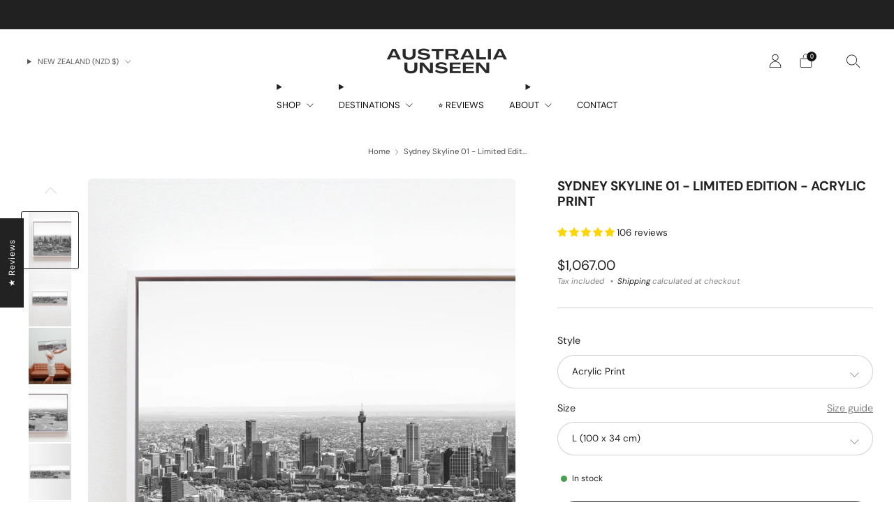

--- FILE ---
content_type: text/html; charset=utf-8
request_url: https://australiaunseen.com/en-nz/products/sydney-skyline-panoramic-limited-edition
body_size: 75908
content:

<!doctype html>
<html class="no-js" lang="en">
  <head>
    <meta charset="utf-8">
    <meta http-equiv="X-UA-Compatible" content="IE=edge,chrome=1">
    <meta
      name="viewport"
      content="width=device-width, initial-scale=1.0, height=device-height, minimum-scale=1.0, maximum-scale=1.0"
    >
    <meta name="theme-color" content="#212121">

    <!-- Network optimisations -->
<link rel="preconnect" href="//cdn.shopify.com" crossorigin>
<link rel="preconnect" href="//fonts.shopifycdn.com" crossorigin>

<link rel="preload" as="style" href="//australiaunseen.com/cdn/shop/t/53/assets/theme-critical.css?v=50193836031920583531767147603"><link rel="preload" href="//australiaunseen.com/cdn/fonts/dm_sans/dmsans_n4.ec80bd4dd7e1a334c969c265873491ae56018d72.woff2" as="font" type="font/woff2" crossorigin>
<link rel="preload" href="//australiaunseen.com/cdn/fonts/dm_sans/dmsans_n7.97e21d81502002291ea1de8aefb79170c6946ce5.woff2" as="font" type="font/woff2" crossorigin>
<link rel="canonical" href="https://australiaunseen.com/en-nz/products/sydney-skyline-panoramic-limited-edition">
      <link rel="shortcut icon" href="//australiaunseen.com/cdn/shop/files/Icon_2.png?crop=center&height=32&v=1760471902&width=32" type="image/png">
    

    <!-- Title and description ================================================== -->
    <title>Sydney Skyline #01 - Panoramic - Limited Edition Framed Acrylic (Australia Only)
&ndash; Australia Unseen</title><meta name="description" content="Sydney Skyline #01 - Sydney - Original fine art print by Australian photographer Vincent Rommelaere. Professionally printed on premium photo paper designed to last a lifetime."><!-- /snippets/social-meta-tags.liquid -->




<meta property="og:site_name" content="Australia Unseen">
<meta property="og:url" content="https://australiaunseen.com/en-nz/products/sydney-skyline-panoramic-limited-edition">
<meta property="og:title" content="Sydney Skyline #01 - Panoramic - Limited Edition Framed Acrylic (Australia Only)">
<meta property="og:type" content="product">
<meta property="og:description" content="Sydney Skyline #01 - Sydney - Original fine art print by Australian photographer Vincent Rommelaere. Professionally printed on premium photo paper designed to last a lifetime.">

  <meta property="og:price:amount" content="1,067.00">
  <meta property="og:price:currency" content="NZD">

<meta property="og:image" content="http://australiaunseen.com/cdn/shop/files/sydney-skyline-01-limited-edition-acrylic-print-australia-unseen-22278_1200x1200.jpg?v=1755213404"><meta property="og:image" content="http://australiaunseen.com/cdn/shop/files/sydney-skyline-01-limited-edition-acrylic-print-australia-unseen-27910_1200x1200.jpg?v=1755213404"><meta property="og:image" content="http://australiaunseen.com/cdn/shop/files/sydney-skyline-01-limited-edition-acrylic-print-australia-unseen-69964_1200x1200.jpg?v=1755213404">
<meta property="og:image:secure_url" content="https://australiaunseen.com/cdn/shop/files/sydney-skyline-01-limited-edition-acrylic-print-australia-unseen-22278_1200x1200.jpg?v=1755213404"><meta property="og:image:secure_url" content="https://australiaunseen.com/cdn/shop/files/sydney-skyline-01-limited-edition-acrylic-print-australia-unseen-27910_1200x1200.jpg?v=1755213404"><meta property="og:image:secure_url" content="https://australiaunseen.com/cdn/shop/files/sydney-skyline-01-limited-edition-acrylic-print-australia-unseen-69964_1200x1200.jpg?v=1755213404">


<meta name="twitter:card" content="summary_large_image">
<meta name="twitter:title" content="Sydney Skyline #01 - Panoramic - Limited Edition Framed Acrylic (Australia Only)">
<meta name="twitter:description" content="Sydney Skyline #01 - Sydney - Original fine art print by Australian photographer Vincent Rommelaere. Professionally printed on premium photo paper designed to last a lifetime.">
<!-- JS before CSSOM =================================================== -->
    <script type="text/javascript">
      theme = {};
      theme.t = {};
       	theme.t.add_to_cart = 'Add to cart';
         theme.t.sold_out = 'Contact us for a quote';
         theme.t.unavailable = 'Unavailable';
         theme.t.regular_price = 'Regular price';
         theme.t.sale_price = 'Sale price';
         theme.t.qty_notice_in_stock = 'In stock';
         theme.t.qty_notice_low_stock = 'Low stock';
         theme.t.qty_notice_sold_out = 'Out of stock';
         theme.t.qty_notice_number_in_stock_html = '<span>[qty]</span> in stock';
         theme.t.qty_notice_number_low_stock_html = 'Only <span>[qty]</span> in stock';
         theme.t.discount_currency = 'Save [discount]';
         theme.t.discount_percentage = 'Save [discount]%';
         theme.t.discount_text = 'On Sale';
         theme.t.unit_price_label = 'Unit price';
         theme.t.unit_price_separator = 'per';
         theme.t.from_price = 'from';
      	 theme.t.cart_item_singular = 'item';
      	 theme.t.cart_item_plural = 'items';
      	 theme.t.sku = 'SKU';
         theme.money_format = '${{amount}}';
         theme.money_with_currency_format = '${{amount}} NZD';
         theme.money_product_price_format = '${{amount}}';
         theme.money_total_price_format = '${{amount}}';
      theme.map = {};
      theme.cart = {};
      theme.map_settings_url="//australiaunseen.com/cdn/shop/t/53/assets/map_settings.min.js?v=55973849163231613841767147589";
      theme.cart_type = 'modal';
      theme.cart_ajax = true;
      theme.routes = {
      	rootUrl: "/en-nz",
      	rootUrlSlash: "/en-nz/",
      	cartUrl: "/en-nz/cart",
      	cartAddUrl: "/en-nz/cart/add",
      	cartChangeUrl: "/en-nz/cart/change"
      };
      theme.assets = {
      	plyr: "//australiaunseen.com/cdn/shop/t/53/assets/plyr.min.js?v=4209607025050129391767147594",
      	masonry: "//australiaunseen.com/cdn/shop/t/53/assets/masonry.min.js?v=52946867241060388171767147590",
      	
      	fecha: "//australiaunseen.com/cdn/shop/t/53/assets/fecha.min.js?v=77892649025288305351767147583"
      };
    </script>
    
    <style id="fontsupporttest">
      @font-face {
        font-family: 'font';
        src: url('https://');
      }
    </style>
    <script type="text/javascript">
      function supportsFontFace() {
        function blacklist() {
          var match = /(WebKit|windows phone.+trident)\/(\d+)/i.exec(navigator.userAgent);
          return match && parseInt(match[2], 10) < (match[1] == 'WebKit' ? 533 : 6);
        }
        function hasFontFaceSrc() {
          var style = document.getElementById('fontsupporttest');
          var sheet = style.sheet || style.styleSheet;
          var cssText = sheet
            ? sheet.cssRules && sheet.cssRules[0]
              ? sheet.cssRules[0].cssText
              : sheet.cssText || ''
            : '';
          return /src/i.test(cssText);
        }
        return !blacklist() && hasFontFaceSrc();
      }
      document.documentElement.classList.replace('no-js', 'js');
      if (window.matchMedia('(pointer: coarse)').matches) {
        document.documentElement.classList.add('touchevents');
      } else {
        document.documentElement.classList.add('no-touchevents');
      }
      if (supportsFontFace()) {
        document.documentElement.classList.add('fontface');
      }
    </script>
    <script src="//australiaunseen.com/cdn/shop/t/53/assets/jquery.min.js?v=115860211936397945481767147586" defer="defer"></script>
    <script src="//australiaunseen.com/cdn/shop/t/53/assets/vendor.min.js?v=15382173146500450971767147605" defer="defer"></script>

    <!-- CSS ================================================== -->
    





























<style data-shopify>
  :root {
  	--color--brand: #212121;
  	--color--brand-dark: #141414;
  	--color--brand-light: #2e2e2e;

  	--color--accent: #ffd900;
  	--color--accent-dark: #e6c300;

  	--color--link: #6e6e6e;
  	--color--link-dark: #000000;

  	--color--text: #212121;
  	--color--text-light: rgba(33, 33, 33, 0.7);
  	--color--text-lighter: rgba(33, 33, 33, 0.55);
  	--color--text-lightest: rgba(33, 33, 33, 0.2);
  	--color--text-bg: rgba(33, 33, 33, 0.1);
	--color--text-bg-light: rgba(33, 33, 33, 0.05);

  	--color--headings: #212121;
  	--color--alt-text: #8b8b8b;
  	--color--btn: #ffffff;

  	--color--product-bg: rgba(0,0,0,0);
  	--color--product-sale: #C00000;

  	--color--low-stock: #C00000;
  	--color--in-stock: #4A9F53;

  	--color--drawer-bg: #ffffff;

  	--color--bg: #ffffff;
  	--color--bg-alpha: rgba(255, 255, 255, 0.8);
  	--color--bg-light: #ffffff;
  	--color--bg-dark: #f2f2f2;

  	--color--drop-shadow: rgba(0, 0, 0, 0.08);

  	--color--label-brand: rgba(33, 33, 33, 0.8);
  	--color--label-sold_out: rgba(242, 242, 242, 0.8);
  	--color--label-discount: rgba(192, 0, 0, 0.8);
  	--color--label-new: rgba(229, 229, 229, 0.8);
  	--color--label-custom1: rgba(0, 0, 0, 0.8);
  	--color--label-custom2: rgba(229, 229, 229, 0.8);

  	--color--text-label-brand: #FFFFFF;
  	--color--text-label-sold_out: #000000;
  	--color--text-label-discount: #FFFFFF;
  	--color--text-label-new: #000000;
  	--color--text-label-custom_one: #FFFFFF;
  	--color--text-label-custom_two: #000000;

  	--font--size-base: 13.4;
  	--font--line-base: 30;

  	--font--size-h1: 24;
  	--font--size-h2: 19;
  	--font--size-h3: 16;
  	--font--size-h4: 14;
  	--font--size-h5: 12;
  	--font--size-h6: 12;

  	--font--size-grid: 12;
  	--font--size-nav: 13;
  	--font--size-mobile-nav: 13;
  	--font--size-mega-menu: 13;
  	--font--size-product-form-headings: 15;

  	--font--body: "DM Sans", sans-serif;
  	--font--body-style: normal;
    --font--body-weight: 400;

    --font--title: "DM Sans", sans-serif;
  	--font--title-weight: 700;
  	--font--title-style: normal;
  	--font--title-space: 0px;
  	--font--title-transform: uppercase;

  	--font--button: "DM Sans", sans-serif;
  	--font--button-weight: 400;
  	--font--button-style: normal;

  	--font--button-space: 1px;
  	--font--button-transform: none;
  	--font--button-size: 12;
  	--font--button-mobile-size: 12px;

  	--font--nav-spacing: 36px;

  	--radius-button: 30px;
  	--radius-form: 30px;
  	--radius-variant: 15px;
  	--radius-label: 15px;
  	--radius-popup: 12px;
  	--radius-container: 6px;
  	--radius-media: 6px;
  	--radius-header: 12px;
  	--radius-menus: 6px;
  	--radius-mobile-header: 6px;
  	--radius-drawers: 12px;

  	--floating-spacing: 6px;

  	--checkbox-check-invert: 1;

  	--pswp-zoom-icon: url(//australiaunseen.com/cdn/shop/t/53/assets/pswp-zoom-icon.svg?v=67469326774256890881767147598);
  	--pswp-zoom-icon-2x: url(//australiaunseen.com/cdn/shop/t/53/assets/pswp-zoom-icon-2x.svg?v=61739606496987631131767147598);
  	--pswp-zoom-out-icon: url(//australiaunseen.com/cdn/shop/t/53/assets/pswp-zoom-out-icon.svg?v=113437214394839984061767147599);
  	--pswp-zoom-out-icon-2x: url(//australiaunseen.com/cdn/shop/t/53/assets/pswp-zoom-out-icon-2x.svg?v=57085294041578667101767147599);
  }
</style>

    <style>@font-face {
  font-family: "DM Sans";
  font-weight: 400;
  font-style: normal;
  font-display: swap;
  src: url("//australiaunseen.com/cdn/fonts/dm_sans/dmsans_n4.ec80bd4dd7e1a334c969c265873491ae56018d72.woff2") format("woff2"),
       url("//australiaunseen.com/cdn/fonts/dm_sans/dmsans_n4.87bdd914d8a61247b911147ae68e754d695c58a6.woff") format("woff");
}

@font-face {
  font-family: "DM Sans";
  font-weight: 700;
  font-style: normal;
  font-display: swap;
  src: url("//australiaunseen.com/cdn/fonts/dm_sans/dmsans_n7.97e21d81502002291ea1de8aefb79170c6946ce5.woff2") format("woff2"),
       url("//australiaunseen.com/cdn/fonts/dm_sans/dmsans_n7.af5c214f5116410ca1d53a2090665620e78e2e1b.woff") format("woff");
}

@font-face {
  font-family: "DM Sans";
  font-weight: 700;
  font-style: normal;
  font-display: swap;
  src: url("//australiaunseen.com/cdn/fonts/dm_sans/dmsans_n7.97e21d81502002291ea1de8aefb79170c6946ce5.woff2") format("woff2"),
       url("//australiaunseen.com/cdn/fonts/dm_sans/dmsans_n7.af5c214f5116410ca1d53a2090665620e78e2e1b.woff") format("woff");
}

@font-face {
  font-family: "DM Sans";
  font-weight: 400;
  font-style: italic;
  font-display: swap;
  src: url("//australiaunseen.com/cdn/fonts/dm_sans/dmsans_i4.b8fe05e69ee95d5a53155c346957d8cbf5081c1a.woff2") format("woff2"),
       url("//australiaunseen.com/cdn/fonts/dm_sans/dmsans_i4.403fe28ee2ea63e142575c0aa47684d65f8c23a0.woff") format("woff");
}

@font-face {
  font-family: "DM Sans";
  font-weight: 700;
  font-style: italic;
  font-display: swap;
  src: url("//australiaunseen.com/cdn/fonts/dm_sans/dmsans_i7.52b57f7d7342eb7255084623d98ab83fd96e7f9b.woff2") format("woff2"),
       url("//australiaunseen.com/cdn/fonts/dm_sans/dmsans_i7.d5e14ef18a1d4a8ce78a4187580b4eb1759c2eda.woff") format("woff");
}

</style>

<link rel="stylesheet" href="//australiaunseen.com/cdn/shop/t/53/assets/theme-critical.css?v=50193836031920583531767147603">

<link rel="preload" href="//australiaunseen.com/cdn/shop/t/53/assets/theme.css?v=13241339325383475001767148923" as="style" onload="this.onload=null;this.rel='stylesheet'">
<noscript><link rel="stylesheet" href="//australiaunseen.com/cdn/shop/t/53/assets/theme.css?v=13241339325383475001767148923"></noscript>
<script>
	/*! loadCSS rel=preload polyfill. [c]2017 Filament Group, Inc. MIT License */
	(function(w){"use strict";if(!w.loadCSS){w.loadCSS=function(){}}var rp=loadCSS.relpreload={};rp.support=(function(){var ret;try{ret=w.document.createElement("link").relList.supports("preload")}catch(e){ret=false}return function(){return ret}})();rp.bindMediaToggle=function(link){var finalMedia=link.media||"all";function enableStylesheet(){if(link.addEventListener){link.removeEventListener("load",enableStylesheet)}else if(link.attachEvent){link.detachEvent("onload",enableStylesheet)}link.setAttribute("onload",null);link.media=finalMedia}if(link.addEventListener){link.addEventListener("load",enableStylesheet)}else if(link.attachEvent){link.attachEvent("onload",enableStylesheet)}setTimeout(function(){link.rel="stylesheet";link.media="only x"});setTimeout(enableStylesheet,3000)};rp.poly=function(){if(rp.support()){return}var links=w.document.getElementsByTagName("link");for(var i=0;i<links.length;i+=1){var link=links[i];if(link.rel==="preload"&&link.getAttribute("as")==="style"&&!link.getAttribute("data-loadcss")){link.setAttribute("data-loadcss",true);rp.bindMediaToggle(link)}}};if(!rp.support()){rp.poly();var run=w.setInterval(rp.poly,500);if(w.addEventListener){w.addEventListener("load",function(){rp.poly();w.clearInterval(run)})}else if(w.attachEvent){w.attachEvent("onload",function(){rp.poly();w.clearInterval(run)})}}if(typeof exports!=="undefined"){exports.loadCSS=loadCSS}else{w.loadCSS=loadCSS}}(typeof global!=="undefined"?global:this));
</script>

    <!-- JS after CSSOM=================================================== -->
    
    <script type="module">
      import { produce } from "//australiaunseen.com/cdn/shop/t/53/assets/immer.lib.js?v=92186276450340095451767147585";
      import { createStore } from "//australiaunseen.com/cdn/shop/t/53/assets/zustand-vanilla.lib.js?v=93085296086090749921767147605";
      import Cookies from "//australiaunseen.com/cdn/shop/t/53/assets/js-cookie.lib.js?v=114704338990696736151767147587";

      window.theme.lib = {
        Cookies,
      };

      window.theme.cart = {
        functions: {
          produce: produce,
          createStore: createStore,
        },
      };
    </script>
    <script src="//australiaunseen.com/cdn/shop/t/53/assets/cart-store.js?v=169171967427512002621767147581" type="module"></script>
    <script src="//australiaunseen.com/cdn/shop/t/53/assets/quantity-input.js?v=167758851358000206601767147600" type="module"></script>
    <script src="//australiaunseen.com/cdn/shop/t/53/assets/product-form.js?v=166760770228120350161767147595" type="module"></script>
    <script src="//australiaunseen.com/cdn/shop/t/53/assets/cart-link.js?v=32912502300797275901767147580" type="module"></script>
    <script src="//australiaunseen.com/cdn/shop/t/53/assets/cart-components.js?v=170052251167457367751767147579" type="module"></script>
<script src="//australiaunseen.com/cdn/shop/t/53/assets/cart-free-shipping-bar.js?v=133978105289204310221767147580" type="module"></script><script src="//australiaunseen.com/cdn/shop/t/53/assets/product-cards.js?v=131835838701298228361767147595" type="module"></script>

    <script src="//australiaunseen.com/cdn/shop/t/53/assets/theme.min.js?v=98106940372208493591767147604" defer="defer"></script>
    <script src="//australiaunseen.com/cdn/shop/t/53/assets/custom.js?v=32336603875395707211767147582" defer="defer"></script><script src="//australiaunseen.com/cdn/shop/t/53/assets/swatch-colors.js?v=109959587623575824461767147624" defer="defer"></script><script src="//australiaunseen.com/cdn/shop/t/53/assets/details-disclosure.js?v=96430930583685380661767147582" defer="defer"></script>
    <script src="//australiaunseen.com/cdn/shop/t/53/assets/header-details-disclosure.js?v=176612929968137023761767147584" defer="defer"></script>
    <script src="//australiaunseen.com/cdn/shop/t/53/assets/nested-menu.js?v=98653082698297721091767147590" defer="defer"></script>
    <script src="//australiaunseen.com/cdn/shop/t/53/assets/product-interactive-options.js?v=152201463464793350461767147596" type="module"></script>

    

    
    

    <!-- Header hook for plugins ================================================== -->
    <script>window.performance && window.performance.mark && window.performance.mark('shopify.content_for_header.start');</script><meta name="google-site-verification" content="Lp36LSrdjvWUnWUTSLowj-rxJiR3q9euS5vsKBvqUT8">
<meta id="shopify-digital-wallet" name="shopify-digital-wallet" content="/2522382383/digital_wallets/dialog">
<meta name="shopify-checkout-api-token" content="97f54d6e35ba1c9620bbd5bf353816a6">
<meta id="in-context-paypal-metadata" data-shop-id="2522382383" data-venmo-supported="false" data-environment="production" data-locale="en_US" data-paypal-v4="true" data-currency="NZD">
<link rel="alternate" hreflang="x-default" href="https://australiaunseen.com/products/sydney-skyline-panoramic-limited-edition">
<link rel="alternate" hreflang="en" href="https://australiaunseen.com/products/sydney-skyline-panoramic-limited-edition">
<link rel="alternate" hreflang="en-GB" href="https://australiaunseen.com/en-gb/products/sydney-skyline-panoramic-limited-edition">
<link rel="alternate" hreflang="en-NZ" href="https://australiaunseen.com/en-nz/products/sydney-skyline-panoramic-limited-edition">
<link rel="alternate" hreflang="en-US" href="https://australiaunseen.com/en-us/products/sydney-skyline-panoramic-limited-edition">
<link rel="alternate" type="application/json+oembed" href="https://australiaunseen.com/en-nz/products/sydney-skyline-panoramic-limited-edition.oembed">
<script async="async" src="/checkouts/internal/preloads.js?locale=en-NZ"></script>
<link rel="preconnect" href="https://shop.app" crossorigin="anonymous">
<script async="async" src="https://shop.app/checkouts/internal/preloads.js?locale=en-NZ&shop_id=2522382383" crossorigin="anonymous"></script>
<script id="apple-pay-shop-capabilities" type="application/json">{"shopId":2522382383,"countryCode":"AU","currencyCode":"NZD","merchantCapabilities":["supports3DS"],"merchantId":"gid:\/\/shopify\/Shop\/2522382383","merchantName":"Australia Unseen","requiredBillingContactFields":["postalAddress","email","phone"],"requiredShippingContactFields":["postalAddress","email","phone"],"shippingType":"shipping","supportedNetworks":["visa","masterCard","amex","jcb"],"total":{"type":"pending","label":"Australia Unseen","amount":"1.00"},"shopifyPaymentsEnabled":true,"supportsSubscriptions":true}</script>
<script id="shopify-features" type="application/json">{"accessToken":"97f54d6e35ba1c9620bbd5bf353816a6","betas":["rich-media-storefront-analytics"],"domain":"australiaunseen.com","predictiveSearch":true,"shopId":2522382383,"locale":"en"}</script>
<script>var Shopify = Shopify || {};
Shopify.shop = "rommelaere.myshopify.com";
Shopify.locale = "en";
Shopify.currency = {"active":"NZD","rate":"1.1849136"};
Shopify.country = "NZ";
Shopify.theme = {"name":"Swym Copy of Creative Oct","id":180758774075,"schema_name":"Creative","schema_version":"9.0.0","theme_store_id":1829,"role":"main"};
Shopify.theme.handle = "null";
Shopify.theme.style = {"id":null,"handle":null};
Shopify.cdnHost = "australiaunseen.com/cdn";
Shopify.routes = Shopify.routes || {};
Shopify.routes.root = "/en-nz/";</script>
<script type="module">!function(o){(o.Shopify=o.Shopify||{}).modules=!0}(window);</script>
<script>!function(o){function n(){var o=[];function n(){o.push(Array.prototype.slice.apply(arguments))}return n.q=o,n}var t=o.Shopify=o.Shopify||{};t.loadFeatures=n(),t.autoloadFeatures=n()}(window);</script>
<script>
  window.ShopifyPay = window.ShopifyPay || {};
  window.ShopifyPay.apiHost = "shop.app\/pay";
  window.ShopifyPay.redirectState = null;
</script>
<script id="shop-js-analytics" type="application/json">{"pageType":"product"}</script>
<script defer="defer" async type="module" src="//australiaunseen.com/cdn/shopifycloud/shop-js/modules/v2/client.init-shop-cart-sync_IZsNAliE.en.esm.js"></script>
<script defer="defer" async type="module" src="//australiaunseen.com/cdn/shopifycloud/shop-js/modules/v2/chunk.common_0OUaOowp.esm.js"></script>
<script type="module">
  await import("//australiaunseen.com/cdn/shopifycloud/shop-js/modules/v2/client.init-shop-cart-sync_IZsNAliE.en.esm.js");
await import("//australiaunseen.com/cdn/shopifycloud/shop-js/modules/v2/chunk.common_0OUaOowp.esm.js");

  window.Shopify.SignInWithShop?.initShopCartSync?.({"fedCMEnabled":true,"windoidEnabled":true});

</script>
<script>
  window.Shopify = window.Shopify || {};
  if (!window.Shopify.featureAssets) window.Shopify.featureAssets = {};
  window.Shopify.featureAssets['shop-js'] = {"shop-cart-sync":["modules/v2/client.shop-cart-sync_DLOhI_0X.en.esm.js","modules/v2/chunk.common_0OUaOowp.esm.js"],"init-fed-cm":["modules/v2/client.init-fed-cm_C6YtU0w6.en.esm.js","modules/v2/chunk.common_0OUaOowp.esm.js"],"shop-button":["modules/v2/client.shop-button_BCMx7GTG.en.esm.js","modules/v2/chunk.common_0OUaOowp.esm.js"],"shop-cash-offers":["modules/v2/client.shop-cash-offers_BT26qb5j.en.esm.js","modules/v2/chunk.common_0OUaOowp.esm.js","modules/v2/chunk.modal_CGo_dVj3.esm.js"],"init-windoid":["modules/v2/client.init-windoid_B9PkRMql.en.esm.js","modules/v2/chunk.common_0OUaOowp.esm.js"],"init-shop-email-lookup-coordinator":["modules/v2/client.init-shop-email-lookup-coordinator_DZkqjsbU.en.esm.js","modules/v2/chunk.common_0OUaOowp.esm.js"],"shop-toast-manager":["modules/v2/client.shop-toast-manager_Di2EnuM7.en.esm.js","modules/v2/chunk.common_0OUaOowp.esm.js"],"shop-login-button":["modules/v2/client.shop-login-button_BtqW_SIO.en.esm.js","modules/v2/chunk.common_0OUaOowp.esm.js","modules/v2/chunk.modal_CGo_dVj3.esm.js"],"avatar":["modules/v2/client.avatar_BTnouDA3.en.esm.js"],"pay-button":["modules/v2/client.pay-button_CWa-C9R1.en.esm.js","modules/v2/chunk.common_0OUaOowp.esm.js"],"init-shop-cart-sync":["modules/v2/client.init-shop-cart-sync_IZsNAliE.en.esm.js","modules/v2/chunk.common_0OUaOowp.esm.js"],"init-customer-accounts":["modules/v2/client.init-customer-accounts_DenGwJTU.en.esm.js","modules/v2/client.shop-login-button_BtqW_SIO.en.esm.js","modules/v2/chunk.common_0OUaOowp.esm.js","modules/v2/chunk.modal_CGo_dVj3.esm.js"],"init-shop-for-new-customer-accounts":["modules/v2/client.init-shop-for-new-customer-accounts_JdHXxpS9.en.esm.js","modules/v2/client.shop-login-button_BtqW_SIO.en.esm.js","modules/v2/chunk.common_0OUaOowp.esm.js","modules/v2/chunk.modal_CGo_dVj3.esm.js"],"init-customer-accounts-sign-up":["modules/v2/client.init-customer-accounts-sign-up_D6__K_p8.en.esm.js","modules/v2/client.shop-login-button_BtqW_SIO.en.esm.js","modules/v2/chunk.common_0OUaOowp.esm.js","modules/v2/chunk.modal_CGo_dVj3.esm.js"],"checkout-modal":["modules/v2/client.checkout-modal_C_ZQDY6s.en.esm.js","modules/v2/chunk.common_0OUaOowp.esm.js","modules/v2/chunk.modal_CGo_dVj3.esm.js"],"shop-follow-button":["modules/v2/client.shop-follow-button_XetIsj8l.en.esm.js","modules/v2/chunk.common_0OUaOowp.esm.js","modules/v2/chunk.modal_CGo_dVj3.esm.js"],"lead-capture":["modules/v2/client.lead-capture_DvA72MRN.en.esm.js","modules/v2/chunk.common_0OUaOowp.esm.js","modules/v2/chunk.modal_CGo_dVj3.esm.js"],"shop-login":["modules/v2/client.shop-login_ClXNxyh6.en.esm.js","modules/v2/chunk.common_0OUaOowp.esm.js","modules/v2/chunk.modal_CGo_dVj3.esm.js"],"payment-terms":["modules/v2/client.payment-terms_CNlwjfZz.en.esm.js","modules/v2/chunk.common_0OUaOowp.esm.js","modules/v2/chunk.modal_CGo_dVj3.esm.js"]};
</script>
<script>(function() {
  var isLoaded = false;
  function asyncLoad() {
    if (isLoaded) return;
    isLoaded = true;
    var urls = ["\/\/cdn.shopify.com\/proxy\/93f131ecdc57ac2678276c16ebfb2091e6156c93bac64ad02059d0cd9bb71c87\/static.cdn.printful.com\/static\/js\/external\/shopify-product-customizer.js?v=0.28\u0026shop=rommelaere.myshopify.com\u0026sp-cache-control=cHVibGljLCBtYXgtYWdlPTkwMA","https:\/\/cdn.nfcube.com\/instafeed-e2c1481fc8c1efabb2cc992f1d53c001.js?shop=rommelaere.myshopify.com"];
    for (var i = 0; i < urls.length; i++) {
      var s = document.createElement('script');
      s.type = 'text/javascript';
      s.async = true;
      s.src = urls[i];
      var x = document.getElementsByTagName('script')[0];
      x.parentNode.insertBefore(s, x);
    }
  };
  if(window.attachEvent) {
    window.attachEvent('onload', asyncLoad);
  } else {
    window.addEventListener('load', asyncLoad, false);
  }
})();</script>
<script id="__st">var __st={"a":2522382383,"offset":39600,"reqid":"16bc4b90-c701-43e8-b16e-518eeda8aa13-1768411778","pageurl":"australiaunseen.com\/en-nz\/products\/sydney-skyline-panoramic-limited-edition","u":"7fb5294e8975","p":"product","rtyp":"product","rid":9500915794235};</script>
<script>window.ShopifyPaypalV4VisibilityTracking = true;</script>
<script id="captcha-bootstrap">!function(){'use strict';const t='contact',e='account',n='new_comment',o=[[t,t],['blogs',n],['comments',n],[t,'customer']],c=[[e,'customer_login'],[e,'guest_login'],[e,'recover_customer_password'],[e,'create_customer']],r=t=>t.map((([t,e])=>`form[action*='/${t}']:not([data-nocaptcha='true']) input[name='form_type'][value='${e}']`)).join(','),a=t=>()=>t?[...document.querySelectorAll(t)].map((t=>t.form)):[];function s(){const t=[...o],e=r(t);return a(e)}const i='password',u='form_key',d=['recaptcha-v3-token','g-recaptcha-response','h-captcha-response',i],f=()=>{try{return window.sessionStorage}catch{return}},m='__shopify_v',_=t=>t.elements[u];function p(t,e,n=!1){try{const o=window.sessionStorage,c=JSON.parse(o.getItem(e)),{data:r}=function(t){const{data:e,action:n}=t;return t[m]||n?{data:e,action:n}:{data:t,action:n}}(c);for(const[e,n]of Object.entries(r))t.elements[e]&&(t.elements[e].value=n);n&&o.removeItem(e)}catch(o){console.error('form repopulation failed',{error:o})}}const l='form_type',E='cptcha';function T(t){t.dataset[E]=!0}const w=window,h=w.document,L='Shopify',v='ce_forms',y='captcha';let A=!1;((t,e)=>{const n=(g='f06e6c50-85a8-45c8-87d0-21a2b65856fe',I='https://cdn.shopify.com/shopifycloud/storefront-forms-hcaptcha/ce_storefront_forms_captcha_hcaptcha.v1.5.2.iife.js',D={infoText:'Protected by hCaptcha',privacyText:'Privacy',termsText:'Terms'},(t,e,n)=>{const o=w[L][v],c=o.bindForm;if(c)return c(t,g,e,D).then(n);var r;o.q.push([[t,g,e,D],n]),r=I,A||(h.body.append(Object.assign(h.createElement('script'),{id:'captcha-provider',async:!0,src:r})),A=!0)});var g,I,D;w[L]=w[L]||{},w[L][v]=w[L][v]||{},w[L][v].q=[],w[L][y]=w[L][y]||{},w[L][y].protect=function(t,e){n(t,void 0,e),T(t)},Object.freeze(w[L][y]),function(t,e,n,w,h,L){const[v,y,A,g]=function(t,e,n){const i=e?o:[],u=t?c:[],d=[...i,...u],f=r(d),m=r(i),_=r(d.filter((([t,e])=>n.includes(e))));return[a(f),a(m),a(_),s()]}(w,h,L),I=t=>{const e=t.target;return e instanceof HTMLFormElement?e:e&&e.form},D=t=>v().includes(t);t.addEventListener('submit',(t=>{const e=I(t);if(!e)return;const n=D(e)&&!e.dataset.hcaptchaBound&&!e.dataset.recaptchaBound,o=_(e),c=g().includes(e)&&(!o||!o.value);(n||c)&&t.preventDefault(),c&&!n&&(function(t){try{if(!f())return;!function(t){const e=f();if(!e)return;const n=_(t);if(!n)return;const o=n.value;o&&e.removeItem(o)}(t);const e=Array.from(Array(32),(()=>Math.random().toString(36)[2])).join('');!function(t,e){_(t)||t.append(Object.assign(document.createElement('input'),{type:'hidden',name:u})),t.elements[u].value=e}(t,e),function(t,e){const n=f();if(!n)return;const o=[...t.querySelectorAll(`input[type='${i}']`)].map((({name:t})=>t)),c=[...d,...o],r={};for(const[a,s]of new FormData(t).entries())c.includes(a)||(r[a]=s);n.setItem(e,JSON.stringify({[m]:1,action:t.action,data:r}))}(t,e)}catch(e){console.error('failed to persist form',e)}}(e),e.submit())}));const S=(t,e)=>{t&&!t.dataset[E]&&(n(t,e.some((e=>e===t))),T(t))};for(const o of['focusin','change'])t.addEventListener(o,(t=>{const e=I(t);D(e)&&S(e,y())}));const B=e.get('form_key'),M=e.get(l),P=B&&M;t.addEventListener('DOMContentLoaded',(()=>{const t=y();if(P)for(const e of t)e.elements[l].value===M&&p(e,B);[...new Set([...A(),...v().filter((t=>'true'===t.dataset.shopifyCaptcha))])].forEach((e=>S(e,t)))}))}(h,new URLSearchParams(w.location.search),n,t,e,['guest_login'])})(!0,!0)}();</script>
<script integrity="sha256-4kQ18oKyAcykRKYeNunJcIwy7WH5gtpwJnB7kiuLZ1E=" data-source-attribution="shopify.loadfeatures" defer="defer" src="//australiaunseen.com/cdn/shopifycloud/storefront/assets/storefront/load_feature-a0a9edcb.js" crossorigin="anonymous"></script>
<script crossorigin="anonymous" defer="defer" src="//australiaunseen.com/cdn/shopifycloud/storefront/assets/shopify_pay/storefront-65b4c6d7.js?v=20250812"></script>
<script data-source-attribution="shopify.dynamic_checkout.dynamic.init">var Shopify=Shopify||{};Shopify.PaymentButton=Shopify.PaymentButton||{isStorefrontPortableWallets:!0,init:function(){window.Shopify.PaymentButton.init=function(){};var t=document.createElement("script");t.src="https://australiaunseen.com/cdn/shopifycloud/portable-wallets/latest/portable-wallets.en.js",t.type="module",document.head.appendChild(t)}};
</script>
<script data-source-attribution="shopify.dynamic_checkout.buyer_consent">
  function portableWalletsHideBuyerConsent(e){var t=document.getElementById("shopify-buyer-consent"),n=document.getElementById("shopify-subscription-policy-button");t&&n&&(t.classList.add("hidden"),t.setAttribute("aria-hidden","true"),n.removeEventListener("click",e))}function portableWalletsShowBuyerConsent(e){var t=document.getElementById("shopify-buyer-consent"),n=document.getElementById("shopify-subscription-policy-button");t&&n&&(t.classList.remove("hidden"),t.removeAttribute("aria-hidden"),n.addEventListener("click",e))}window.Shopify?.PaymentButton&&(window.Shopify.PaymentButton.hideBuyerConsent=portableWalletsHideBuyerConsent,window.Shopify.PaymentButton.showBuyerConsent=portableWalletsShowBuyerConsent);
</script>
<script data-source-attribution="shopify.dynamic_checkout.cart.bootstrap">document.addEventListener("DOMContentLoaded",(function(){function t(){return document.querySelector("shopify-accelerated-checkout-cart, shopify-accelerated-checkout")}if(t())Shopify.PaymentButton.init();else{new MutationObserver((function(e,n){t()&&(Shopify.PaymentButton.init(),n.disconnect())})).observe(document.body,{childList:!0,subtree:!0})}}));
</script>
<script id='scb4127' type='text/javascript' async='' src='https://australiaunseen.com/cdn/shopifycloud/privacy-banner/storefront-banner.js'></script><link id="shopify-accelerated-checkout-styles" rel="stylesheet" media="screen" href="https://australiaunseen.com/cdn/shopifycloud/portable-wallets/latest/accelerated-checkout-backwards-compat.css" crossorigin="anonymous">
<style id="shopify-accelerated-checkout-cart">
        #shopify-buyer-consent {
  margin-top: 1em;
  display: inline-block;
  width: 100%;
}

#shopify-buyer-consent.hidden {
  display: none;
}

#shopify-subscription-policy-button {
  background: none;
  border: none;
  padding: 0;
  text-decoration: underline;
  font-size: inherit;
  cursor: pointer;
}

#shopify-subscription-policy-button::before {
  box-shadow: none;
}

      </style>

<script>window.performance && window.performance.mark && window.performance.mark('shopify.content_for_header.end');</script>
  <!-- BEGIN app block: shopify://apps/judge-me-reviews/blocks/judgeme_core/61ccd3b1-a9f2-4160-9fe9-4fec8413e5d8 --><!-- Start of Judge.me Core -->






<link rel="dns-prefetch" href="https://cdnwidget.judge.me">
<link rel="dns-prefetch" href="https://cdn.judge.me">
<link rel="dns-prefetch" href="https://cdn1.judge.me">
<link rel="dns-prefetch" href="https://api.judge.me">

<script data-cfasync='false' class='jdgm-settings-script'>window.jdgmSettings={"pagination":5,"disable_web_reviews":false,"badge_no_review_text":"No reviews","badge_n_reviews_text":"{{ n }} review/reviews","badge_star_color":"#FFD500","hide_badge_preview_if_no_reviews":true,"badge_hide_text":false,"enforce_center_preview_badge":false,"widget_title":"Customer Reviews","widget_open_form_text":"Write a review","widget_close_form_text":"Cancel review","widget_refresh_page_text":"Refresh page","widget_summary_text":"Based on {{ number_of_reviews }} review/reviews","widget_no_review_text":"Be the first to write a review","widget_name_field_text":"Display name","widget_verified_name_field_text":"Verified Name (public)","widget_name_placeholder_text":"Display name","widget_required_field_error_text":"This field is required.","widget_email_field_text":"Email address","widget_verified_email_field_text":"Verified Email (private, can not be edited)","widget_email_placeholder_text":"Your email address","widget_email_field_error_text":"Please enter a valid email address.","widget_rating_field_text":"Rating","widget_review_title_field_text":"Review Title","widget_review_title_placeholder_text":"Give your review a title","widget_review_body_field_text":"Review content","widget_review_body_placeholder_text":"Start writing here...","widget_pictures_field_text":"Picture/Video (optional)","widget_submit_review_text":"Submit Review","widget_submit_verified_review_text":"Submit Verified Review","widget_submit_success_msg_with_auto_publish":"Thank you! Please refresh the page in a few moments to see your review. You can remove or edit your review by logging into \u003ca href='https://judge.me/login' target='_blank' rel='nofollow noopener'\u003eJudge.me\u003c/a\u003e","widget_submit_success_msg_no_auto_publish":"Thank you! Your review will be published as soon as it is approved by the shop admin. You can remove or edit your review by logging into \u003ca href='https://judge.me/login' target='_blank' rel='nofollow noopener'\u003eJudge.me\u003c/a\u003e","widget_show_default_reviews_out_of_total_text":"Showing {{ n_reviews_shown }} out of {{ n_reviews }} reviews.","widget_show_all_link_text":"Show all","widget_show_less_link_text":"Show less","widget_author_said_text":"{{ reviewer_name }} said:","widget_days_text":"{{ n }} days ago","widget_weeks_text":"{{ n }} week/weeks ago","widget_months_text":"{{ n }} month/months ago","widget_years_text":"{{ n }} year/years ago","widget_yesterday_text":"Yesterday","widget_today_text":"Today","widget_replied_text":"\u003e\u003e {{ shop_name }} replied:","widget_read_more_text":"Read more","widget_reviewer_name_as_initial":"","widget_rating_filter_color":"#000000","widget_rating_filter_see_all_text":"See all reviews","widget_sorting_most_recent_text":"Most Recent","widget_sorting_highest_rating_text":"Highest Rating","widget_sorting_lowest_rating_text":"Lowest Rating","widget_sorting_with_pictures_text":"Only Pictures","widget_sorting_most_helpful_text":"Most Helpful","widget_open_question_form_text":"Ask a question","widget_reviews_subtab_text":"Reviews","widget_questions_subtab_text":"Questions","widget_question_label_text":"Question","widget_answer_label_text":"Answer","widget_question_placeholder_text":"Write your question here","widget_submit_question_text":"Submit Question","widget_question_submit_success_text":"Thank you for your question! We will notify you once it gets answered.","widget_star_color":"#FFD500","verified_badge_text":"Verified","verified_badge_bg_color":"#000000","verified_badge_text_color":"#fff","verified_badge_placement":"left-of-reviewer-name","widget_review_max_height":"","widget_hide_border":true,"widget_social_share":false,"widget_thumb":false,"widget_review_location_show":false,"widget_location_format":"full_country_name","all_reviews_include_out_of_store_products":true,"all_reviews_out_of_store_text":"(out of store)","all_reviews_pagination":100,"all_reviews_product_name_prefix_text":"about","enable_review_pictures":true,"enable_question_anwser":false,"widget_theme":"leex","review_date_format":"dd/mm/yy","default_sort_method":"most-recent","widget_product_reviews_subtab_text":"Product Reviews","widget_shop_reviews_subtab_text":"Shop Reviews","widget_other_products_reviews_text":"Reviews for other products","widget_store_reviews_subtab_text":"Store reviews","widget_no_store_reviews_text":"This store hasn't received any reviews yet","widget_web_restriction_product_reviews_text":"This product hasn't received any reviews yet","widget_no_items_text":"No items found","widget_show_more_text":"Show more","widget_write_a_store_review_text":"Write a Store Review","widget_other_languages_heading":"Reviews in Other Languages","widget_translate_review_text":"Translate review to {{ language }}","widget_translating_review_text":"Translating...","widget_show_original_translation_text":"Show original ({{ language }})","widget_translate_review_failed_text":"Review couldn't be translated.","widget_translate_review_retry_text":"Retry","widget_translate_review_try_again_later_text":"Try again later","show_product_url_for_grouped_product":false,"widget_sorting_pictures_first_text":"Pictures First","show_pictures_on_all_rev_page_mobile":false,"show_pictures_on_all_rev_page_desktop":false,"floating_tab_hide_mobile_install_preference":false,"floating_tab_button_name":"★ Reviews","floating_tab_title":"Let customers speak for us","floating_tab_button_color":"","floating_tab_button_background_color":"","floating_tab_url":"","floating_tab_url_enabled":false,"floating_tab_tab_style":"text","all_reviews_text_badge_text":"Customers rate us {{ shop.metafields.judgeme.all_reviews_rating | round: 1 }}/5 based on {{ shop.metafields.judgeme.all_reviews_count }} reviews.","all_reviews_text_badge_text_branded_style":"{{ shop.metafields.judgeme.all_reviews_rating | round: 1 }} out of 5 stars based on {{ shop.metafields.judgeme.all_reviews_count }} reviews","is_all_reviews_text_badge_a_link":false,"show_stars_for_all_reviews_text_badge":false,"all_reviews_text_badge_url":"","all_reviews_text_style":"branded","all_reviews_text_color_style":"custom","all_reviews_text_color":"#000000","all_reviews_text_show_jm_brand":true,"featured_carousel_show_header":true,"featured_carousel_title":"Over 12,000 customers and more than 250 five-star reviews","testimonials_carousel_title":"Customers are saying","videos_carousel_title":"Real customer stories","cards_carousel_title":"Customers are saying","featured_carousel_count_text":"{{ n }} reviews","featured_carousel_add_link_to_all_reviews_page":true,"featured_carousel_url":"","featured_carousel_show_images":true,"featured_carousel_autoslide_interval":4,"featured_carousel_arrows_on_the_sides":true,"featured_carousel_height":300,"featured_carousel_width":100,"featured_carousel_image_size":300,"featured_carousel_image_height":250,"featured_carousel_arrow_color":"#000000","verified_count_badge_style":"branded","verified_count_badge_orientation":"horizontal","verified_count_badge_color_style":"judgeme_brand_color","verified_count_badge_color":"#108474","is_verified_count_badge_a_link":false,"verified_count_badge_url":"","verified_count_badge_show_jm_brand":true,"widget_rating_preset_default":5,"widget_first_sub_tab":"product-reviews","widget_show_histogram":true,"widget_histogram_use_custom_color":true,"widget_pagination_use_custom_color":true,"widget_star_use_custom_color":true,"widget_verified_badge_use_custom_color":true,"widget_write_review_use_custom_color":false,"picture_reminder_submit_button":"Upload Pictures","enable_review_videos":true,"mute_video_by_default":true,"widget_sorting_videos_first_text":"Videos First","widget_review_pending_text":"Pending","featured_carousel_items_for_large_screen":4,"social_share_options_order":"Facebook,Twitter","remove_microdata_snippet":true,"disable_json_ld":false,"enable_json_ld_products":false,"preview_badge_show_question_text":false,"preview_badge_no_question_text":"No questions","preview_badge_n_question_text":"{{ number_of_questions }} question/questions","qa_badge_show_icon":false,"qa_badge_position":"same-row","remove_judgeme_branding":true,"widget_add_search_bar":false,"widget_search_bar_placeholder":"Search","widget_sorting_verified_only_text":"Verified only","featured_carousel_theme":"gallery","featured_carousel_show_rating":true,"featured_carousel_show_title":true,"featured_carousel_show_body":true,"featured_carousel_show_date":false,"featured_carousel_show_reviewer":true,"featured_carousel_show_product":true,"featured_carousel_header_background_color":"#108474","featured_carousel_header_text_color":"#ffffff","featured_carousel_name_product_separator":"reviewed","featured_carousel_full_star_background":"#FFE600","featured_carousel_empty_star_background":"#dadada","featured_carousel_vertical_theme_background":"#f9fafb","featured_carousel_verified_badge_enable":false,"featured_carousel_verified_badge_color":"#FFE600","featured_carousel_border_style":"round","featured_carousel_review_line_length_limit":3,"featured_carousel_more_reviews_button_text":"Read more reviews","featured_carousel_view_product_button_text":"View product","all_reviews_page_load_reviews_on":"scroll","all_reviews_page_load_more_text":"Load More Reviews","disable_fb_tab_reviews":false,"enable_ajax_cdn_cache":false,"widget_advanced_speed_features":5,"widget_public_name_text":"displayed publicly like","default_reviewer_name":"John Smith","default_reviewer_name_has_non_latin":true,"widget_reviewer_anonymous":"Anonymous","medals_widget_title":"Judge.me Review Medals","medals_widget_background_color":"#f9fafb","medals_widget_position":"footer_all_pages","medals_widget_border_color":"#f9fafb","medals_widget_verified_text_position":"left","medals_widget_use_monochromatic_version":false,"medals_widget_elements_color":"#108474","show_reviewer_avatar":true,"widget_invalid_yt_video_url_error_text":"Not a YouTube video URL","widget_max_length_field_error_text":"Please enter no more than {0} characters.","widget_show_country_flag":false,"widget_show_collected_via_shop_app":true,"widget_verified_by_shop_badge_style":"light","widget_verified_by_shop_text":"Verified by Shop","widget_show_photo_gallery":true,"widget_load_with_code_splitting":true,"widget_ugc_install_preference":false,"widget_ugc_title":"Made by us, Shared by you","widget_ugc_subtitle":"Tag us to see your picture featured in our page","widget_ugc_arrows_color":"#ffffff","widget_ugc_primary_button_text":"Buy Now","widget_ugc_primary_button_background_color":"#108474","widget_ugc_primary_button_text_color":"#ffffff","widget_ugc_primary_button_border_width":"0","widget_ugc_primary_button_border_style":"none","widget_ugc_primary_button_border_color":"#108474","widget_ugc_primary_button_border_radius":"25","widget_ugc_secondary_button_text":"Load More","widget_ugc_secondary_button_background_color":"#ffffff","widget_ugc_secondary_button_text_color":"#108474","widget_ugc_secondary_button_border_width":"2","widget_ugc_secondary_button_border_style":"solid","widget_ugc_secondary_button_border_color":"#108474","widget_ugc_secondary_button_border_radius":"25","widget_ugc_reviews_button_text":"View Reviews","widget_ugc_reviews_button_background_color":"#ffffff","widget_ugc_reviews_button_text_color":"#108474","widget_ugc_reviews_button_border_width":"2","widget_ugc_reviews_button_border_style":"solid","widget_ugc_reviews_button_border_color":"#108474","widget_ugc_reviews_button_border_radius":"25","widget_ugc_reviews_button_link_to":"judgeme-reviews-page","widget_ugc_show_post_date":true,"widget_ugc_max_width":"800","widget_rating_metafield_value_type":true,"widget_primary_color":"#000000","widget_enable_secondary_color":false,"widget_secondary_color":"#339999","widget_summary_average_rating_text":"{{ average_rating }} out of 5","widget_media_grid_title":"Customer photos \u0026 videos","widget_media_grid_see_more_text":"See more","widget_round_style":true,"widget_show_product_medals":true,"widget_verified_by_judgeme_text":"Verified by Judge.me","widget_show_store_medals":true,"widget_verified_by_judgeme_text_in_store_medals":"Verified by Judge.me and Shop App.","widget_media_field_exceed_quantity_message":"Sorry, we can only accept {{ max_media }} for one review.","widget_media_field_exceed_limit_message":"{{ file_name }} is too large, please select a {{ media_type }} less than {{ size_limit }}MB.","widget_review_submitted_text":"Review Submitted!","widget_question_submitted_text":"Question Submitted!","widget_close_form_text_question":"Cancel","widget_write_your_answer_here_text":"Write your answer here","widget_enabled_branded_link":true,"widget_show_collected_by_judgeme":true,"widget_reviewer_name_color":"","widget_write_review_text_color":"","widget_write_review_bg_color":"","widget_collected_by_judgeme_text":"collected by Judge.me","widget_pagination_type":"standard","widget_load_more_text":"Load More","widget_load_more_color":"#000000","widget_full_review_text":"Full Review","widget_read_more_reviews_text":"Read More Reviews","widget_read_questions_text":"Read Questions","widget_questions_and_answers_text":"Questions \u0026 Answers","widget_verified_by_text":"Verified by","widget_verified_text":"Verified","widget_number_of_reviews_text":"{{ number_of_reviews }} reviews","widget_back_button_text":"Back","widget_next_button_text":"Next","widget_custom_forms_filter_button":"Filters","custom_forms_style":"horizontal","widget_show_review_information":false,"how_reviews_are_collected":"How reviews are collected?","widget_show_review_keywords":false,"widget_gdpr_statement":"How we use your data: We'll only contact you about the review you left, and only if necessary. By submitting your review, you agree to Judge.me's \u003ca href='https://judge.me/terms' target='_blank' rel='nofollow noopener'\u003eterms\u003c/a\u003e, \u003ca href='https://judge.me/privacy' target='_blank' rel='nofollow noopener'\u003eprivacy\u003c/a\u003e and \u003ca href='https://judge.me/content-policy' target='_blank' rel='nofollow noopener'\u003econtent\u003c/a\u003e policies.","widget_multilingual_sorting_enabled":false,"widget_translate_review_content_enabled":false,"widget_translate_review_content_method":"manual","popup_widget_review_selection":"automatically","popup_widget_round_border_style":true,"popup_widget_show_title":true,"popup_widget_show_body":true,"popup_widget_show_reviewer":false,"popup_widget_show_product":true,"popup_widget_show_pictures":true,"popup_widget_use_review_picture":true,"popup_widget_show_on_home_page":false,"popup_widget_show_on_product_page":true,"popup_widget_show_on_collection_page":true,"popup_widget_show_on_cart_page":false,"popup_widget_position":"bottom_left","popup_widget_first_review_delay":5,"popup_widget_duration":5,"popup_widget_interval":5,"popup_widget_review_count":5,"popup_widget_hide_on_mobile":true,"review_snippet_widget_round_border_style":true,"review_snippet_widget_card_color":"#FFFFFF","review_snippet_widget_slider_arrows_background_color":"#FFFFFF","review_snippet_widget_slider_arrows_color":"#000000","review_snippet_widget_star_color":"#FFDB00","show_product_variant":false,"all_reviews_product_variant_label_text":"Variant: ","widget_show_verified_branding":false,"widget_ai_summary_title":"Customers say","widget_ai_summary_disclaimer":"AI-powered review summary based on recent customer reviews","widget_show_ai_summary":false,"widget_show_ai_summary_bg":false,"widget_show_review_title_input":true,"redirect_reviewers_invited_via_email":"review_widget","request_store_review_after_product_review":false,"request_review_other_products_in_order":false,"review_form_color_scheme":"default","review_form_corner_style":"round","review_form_star_color":{},"review_form_text_color":"#333333","review_form_background_color":"#ffffff","review_form_field_background_color":"#fafafa","review_form_button_color":{},"review_form_button_text_color":"#ffffff","review_form_modal_overlay_color":"#000000","review_content_screen_title_text":"How would you rate this product?","review_content_introduction_text":"We would love it if you would share a bit about your experience.","store_review_form_title_text":"How would you rate this store?","store_review_form_introduction_text":"We would love it if you would share a bit about your experience.","show_review_guidance_text":true,"one_star_review_guidance_text":"Poor","five_star_review_guidance_text":"Great","customer_information_screen_title_text":"About you","customer_information_introduction_text":"Please tell us more about you.","custom_questions_screen_title_text":"Your experience in more detail","custom_questions_introduction_text":"Here are a few questions to help us understand more about your experience.","review_submitted_screen_title_text":"Thanks for your review!","review_submitted_screen_thank_you_text":"We are processing it and it will appear on the store soon.","review_submitted_screen_email_verification_text":"Please confirm your email by clicking the link we just sent you. This helps us keep reviews authentic.","review_submitted_request_store_review_text":"Would you like to share your experience of shopping with us?","review_submitted_review_other_products_text":"Would you like to review these products?","store_review_screen_title_text":"Would you like to share your experience of shopping with us?","store_review_introduction_text":"We value your feedback and use it to improve. Please share any thoughts or suggestions you have.","reviewer_media_screen_title_picture_text":"Share a picture","reviewer_media_introduction_picture_text":"Upload a photo to support your review.","reviewer_media_screen_title_video_text":"Share a video","reviewer_media_introduction_video_text":"Upload a video to support your review.","reviewer_media_screen_title_picture_or_video_text":"Share a picture or video","reviewer_media_introduction_picture_or_video_text":"Upload a photo or video to support your review.","reviewer_media_youtube_url_text":"Paste your Youtube URL here","advanced_settings_next_step_button_text":"Next","advanced_settings_close_review_button_text":"Close","modal_write_review_flow":true,"write_review_flow_required_text":"Required","write_review_flow_privacy_message_text":"We respect your privacy.","write_review_flow_anonymous_text":"Post review as anonymous","write_review_flow_visibility_text":"This won't be visible to other customers.","write_review_flow_multiple_selection_help_text":"Select as many as you like","write_review_flow_single_selection_help_text":"Select one option","write_review_flow_required_field_error_text":"This field is required","write_review_flow_invalid_email_error_text":"Please enter a valid email address","write_review_flow_max_length_error_text":"Max. {{ max_length }} characters.","write_review_flow_media_upload_text":"\u003cb\u003eClick to upload\u003c/b\u003e or drag and drop","write_review_flow_gdpr_statement":"We'll only contact you about your review if necessary. By submitting your review, you agree to our \u003ca href='https://judge.me/terms' target='_blank' rel='nofollow noopener'\u003eterms and conditions\u003c/a\u003e and \u003ca href='https://judge.me/privacy' target='_blank' rel='nofollow noopener'\u003eprivacy policy\u003c/a\u003e.","rating_only_reviews_enabled":true,"show_negative_reviews_help_screen":false,"new_review_flow_help_screen_rating_threshold":3,"negative_review_resolution_screen_title_text":"Tell us more","negative_review_resolution_text":"Your experience matters to us. If there were issues with your purchase, we're here to help. Feel free to reach out to us, we'd love the opportunity to make things right.","negative_review_resolution_button_text":"Contact us","negative_review_resolution_proceed_with_review_text":"Leave a review","negative_review_resolution_subject":"Issue with purchase from {{ shop_name }}.{{ order_name }}","preview_badge_collection_page_install_status":false,"widget_review_custom_css":"","preview_badge_custom_css":"","preview_badge_stars_count":"5-stars","featured_carousel_custom_css":"","floating_tab_custom_css":"","all_reviews_widget_custom_css":"","medals_widget_custom_css":"","verified_badge_custom_css":"","all_reviews_text_custom_css":"","transparency_badges_collected_via_store_invite":false,"transparency_badges_from_another_provider":false,"transparency_badges_collected_from_store_visitor":false,"transparency_badges_collected_by_verified_review_provider":false,"transparency_badges_earned_reward":false,"transparency_badges_collected_via_store_invite_text":"Review collected via store invitation","transparency_badges_from_another_provider_text":"Review collected from another provider","transparency_badges_collected_from_store_visitor_text":"Review collected from a store visitor","transparency_badges_written_in_google_text":"Review written in Google","transparency_badges_written_in_etsy_text":"Review written in Etsy","transparency_badges_written_in_shop_app_text":"Review written in Shop App","transparency_badges_earned_reward_text":"Review earned a reward for future purchase","product_review_widget_per_page":10,"widget_store_review_label_text":"Review about the store","checkout_comment_extension_title_on_product_page":"Customer Comments","checkout_comment_extension_num_latest_comment_show":5,"checkout_comment_extension_format":"name_and_timestamp","checkout_comment_customer_name":"last_initial","checkout_comment_comment_notification":true,"preview_badge_collection_page_install_preference":false,"preview_badge_home_page_install_preference":false,"preview_badge_product_page_install_preference":false,"review_widget_install_preference":"","review_carousel_install_preference":false,"floating_reviews_tab_install_preference":"none","verified_reviews_count_badge_install_preference":false,"all_reviews_text_install_preference":false,"review_widget_best_location":false,"judgeme_medals_install_preference":false,"review_widget_revamp_enabled":false,"review_widget_qna_enabled":false,"review_widget_header_theme":"minimal","review_widget_widget_title_enabled":true,"review_widget_header_text_size":"medium","review_widget_header_text_weight":"regular","review_widget_average_rating_style":"compact","review_widget_bar_chart_enabled":true,"review_widget_bar_chart_type":"numbers","review_widget_bar_chart_style":"standard","review_widget_expanded_media_gallery_enabled":false,"review_widget_reviews_section_theme":"standard","review_widget_image_style":"thumbnails","review_widget_review_image_ratio":"square","review_widget_stars_size":"medium","review_widget_verified_badge":"standard_text","review_widget_review_title_text_size":"medium","review_widget_review_text_size":"medium","review_widget_review_text_length":"medium","review_widget_number_of_columns_desktop":3,"review_widget_carousel_transition_speed":5,"review_widget_custom_questions_answers_display":"always","review_widget_button_text_color":"#FFFFFF","review_widget_text_color":"#000000","review_widget_lighter_text_color":"#7B7B7B","review_widget_corner_styling":"soft","review_widget_review_word_singular":"review","review_widget_review_word_plural":"reviews","review_widget_voting_label":"Helpful?","review_widget_shop_reply_label":"Reply from {{ shop_name }}:","review_widget_filters_title":"Filters","qna_widget_question_word_singular":"Question","qna_widget_question_word_plural":"Questions","qna_widget_answer_reply_label":"Answer from {{ answerer_name }}:","qna_content_screen_title_text":"Ask a question about this product","qna_widget_question_required_field_error_text":"Please enter your question.","qna_widget_flow_gdpr_statement":"We'll only contact you about your question if necessary. By submitting your question, you agree to our \u003ca href='https://judge.me/terms' target='_blank' rel='nofollow noopener'\u003eterms and conditions\u003c/a\u003e and \u003ca href='https://judge.me/privacy' target='_blank' rel='nofollow noopener'\u003eprivacy policy\u003c/a\u003e.","qna_widget_question_submitted_text":"Thanks for your question!","qna_widget_close_form_text_question":"Close","qna_widget_question_submit_success_text":"We’ll notify you by email when your question is answered.","all_reviews_widget_v2025_enabled":false,"all_reviews_widget_v2025_header_theme":"default","all_reviews_widget_v2025_widget_title_enabled":true,"all_reviews_widget_v2025_header_text_size":"medium","all_reviews_widget_v2025_header_text_weight":"regular","all_reviews_widget_v2025_average_rating_style":"compact","all_reviews_widget_v2025_bar_chart_enabled":true,"all_reviews_widget_v2025_bar_chart_type":"numbers","all_reviews_widget_v2025_bar_chart_style":"standard","all_reviews_widget_v2025_expanded_media_gallery_enabled":false,"all_reviews_widget_v2025_show_store_medals":true,"all_reviews_widget_v2025_show_photo_gallery":true,"all_reviews_widget_v2025_show_review_keywords":false,"all_reviews_widget_v2025_show_ai_summary":false,"all_reviews_widget_v2025_show_ai_summary_bg":false,"all_reviews_widget_v2025_add_search_bar":false,"all_reviews_widget_v2025_default_sort_method":"most-recent","all_reviews_widget_v2025_reviews_per_page":10,"all_reviews_widget_v2025_reviews_section_theme":"default","all_reviews_widget_v2025_image_style":"thumbnails","all_reviews_widget_v2025_review_image_ratio":"square","all_reviews_widget_v2025_stars_size":"medium","all_reviews_widget_v2025_verified_badge":"bold_badge","all_reviews_widget_v2025_review_title_text_size":"medium","all_reviews_widget_v2025_review_text_size":"medium","all_reviews_widget_v2025_review_text_length":"medium","all_reviews_widget_v2025_number_of_columns_desktop":3,"all_reviews_widget_v2025_carousel_transition_speed":5,"all_reviews_widget_v2025_custom_questions_answers_display":"always","all_reviews_widget_v2025_show_product_variant":false,"all_reviews_widget_v2025_show_reviewer_avatar":true,"all_reviews_widget_v2025_reviewer_name_as_initial":"","all_reviews_widget_v2025_review_location_show":false,"all_reviews_widget_v2025_location_format":"","all_reviews_widget_v2025_show_country_flag":false,"all_reviews_widget_v2025_verified_by_shop_badge_style":"light","all_reviews_widget_v2025_social_share":false,"all_reviews_widget_v2025_social_share_options_order":"Facebook,Twitter,LinkedIn,Pinterest","all_reviews_widget_v2025_pagination_type":"standard","all_reviews_widget_v2025_button_text_color":"#FFFFFF","all_reviews_widget_v2025_text_color":"#000000","all_reviews_widget_v2025_lighter_text_color":"#7B7B7B","all_reviews_widget_v2025_corner_styling":"soft","all_reviews_widget_v2025_title":"Customer reviews","all_reviews_widget_v2025_ai_summary_title":"Customers say about this store","all_reviews_widget_v2025_no_review_text":"Be the first to write a review","platform":"shopify","branding_url":"https://app.judge.me/reviews/stores/australiaunseen.com","branding_text":"Powered by Judge.me","locale":"en","reply_name":"Australia Unseen","widget_version":"3.0","footer":true,"autopublish":true,"review_dates":true,"enable_custom_form":false,"shop_use_review_site":true,"shop_locale":"en","enable_multi_locales_translations":true,"show_review_title_input":true,"review_verification_email_status":"always","can_be_branded":true,"reply_name_text":"Australia Unseen"};</script> <style class='jdgm-settings-style'>.jdgm-xx{left:0}:root{--jdgm-primary-color: #000;--jdgm-secondary-color: rgba(0,0,0,0.1);--jdgm-star-color: #FFD500;--jdgm-write-review-text-color: white;--jdgm-write-review-bg-color: #000000;--jdgm-paginate-color: #000000;--jdgm-border-radius: 10;--jdgm-reviewer-name-color: #000000}.jdgm-histogram__bar-content{background-color:#000000}.jdgm-rev[data-verified-buyer=true] .jdgm-rev__icon.jdgm-rev__icon:after,.jdgm-rev__buyer-badge.jdgm-rev__buyer-badge{color:#fff;background-color:#000000}.jdgm-review-widget--small .jdgm-gallery.jdgm-gallery .jdgm-gallery__thumbnail-link:nth-child(8) .jdgm-gallery__thumbnail-wrapper.jdgm-gallery__thumbnail-wrapper:before{content:"See more"}@media only screen and (min-width: 768px){.jdgm-gallery.jdgm-gallery .jdgm-gallery__thumbnail-link:nth-child(8) .jdgm-gallery__thumbnail-wrapper.jdgm-gallery__thumbnail-wrapper:before{content:"See more"}}.jdgm-preview-badge .jdgm-star.jdgm-star{color:#FFD500}.jdgm-prev-badge[data-average-rating='0.00']{display:none !important}.jdgm-widget.jdgm-all-reviews-widget,.jdgm-widget .jdgm-rev-widg{border:none;padding:0}.jdgm-author-all-initials{display:none !important}.jdgm-author-last-initial{display:none !important}.jdgm-rev-widg__title{visibility:hidden}.jdgm-rev-widg__summary-text{visibility:hidden}.jdgm-prev-badge__text{visibility:hidden}.jdgm-rev__prod-link-prefix:before{content:'about'}.jdgm-rev__variant-label:before{content:'Variant: '}.jdgm-rev__out-of-store-text:before{content:'(out of store)'}@media only screen and (min-width: 768px){.jdgm-rev__pics .jdgm-rev_all-rev-page-picture-separator,.jdgm-rev__pics .jdgm-rev__product-picture{display:none}}@media only screen and (max-width: 768px){.jdgm-rev__pics .jdgm-rev_all-rev-page-picture-separator,.jdgm-rev__pics .jdgm-rev__product-picture{display:none}}.jdgm-preview-badge[data-template="product"]{display:none !important}.jdgm-preview-badge[data-template="collection"]{display:none !important}.jdgm-preview-badge[data-template="index"]{display:none !important}.jdgm-review-widget[data-from-snippet="true"]{display:none !important}.jdgm-verified-count-badget[data-from-snippet="true"]{display:none !important}.jdgm-carousel-wrapper[data-from-snippet="true"]{display:none !important}.jdgm-all-reviews-text[data-from-snippet="true"]{display:none !important}.jdgm-medals-section[data-from-snippet="true"]{display:none !important}.jdgm-ugc-media-wrapper[data-from-snippet="true"]{display:none !important}.jdgm-rev__transparency-badge[data-badge-type="review_collected_via_store_invitation"]{display:none !important}.jdgm-rev__transparency-badge[data-badge-type="review_collected_from_another_provider"]{display:none !important}.jdgm-rev__transparency-badge[data-badge-type="review_collected_from_store_visitor"]{display:none !important}.jdgm-rev__transparency-badge[data-badge-type="review_written_in_etsy"]{display:none !important}.jdgm-rev__transparency-badge[data-badge-type="review_written_in_google_business"]{display:none !important}.jdgm-rev__transparency-badge[data-badge-type="review_written_in_shop_app"]{display:none !important}.jdgm-rev__transparency-badge[data-badge-type="review_earned_for_future_purchase"]{display:none !important}.jdgm-review-snippet-widget .jdgm-rev-snippet-widget__cards-container .jdgm-rev-snippet-card{border-radius:8px;background:#fff}.jdgm-review-snippet-widget .jdgm-rev-snippet-widget__cards-container .jdgm-rev-snippet-card__rev-rating .jdgm-star{color:#FFDB00}.jdgm-review-snippet-widget .jdgm-rev-snippet-widget__prev-btn,.jdgm-review-snippet-widget .jdgm-rev-snippet-widget__next-btn{border-radius:50%;background:#fff}.jdgm-review-snippet-widget .jdgm-rev-snippet-widget__prev-btn>svg,.jdgm-review-snippet-widget .jdgm-rev-snippet-widget__next-btn>svg{fill:#000}.jdgm-full-rev-modal.rev-snippet-widget .jm-mfp-container .jm-mfp-content,.jdgm-full-rev-modal.rev-snippet-widget .jm-mfp-container .jdgm-full-rev__icon,.jdgm-full-rev-modal.rev-snippet-widget .jm-mfp-container .jdgm-full-rev__pic-img,.jdgm-full-rev-modal.rev-snippet-widget .jm-mfp-container .jdgm-full-rev__reply{border-radius:8px}.jdgm-full-rev-modal.rev-snippet-widget .jm-mfp-container .jdgm-full-rev[data-verified-buyer="true"] .jdgm-full-rev__icon::after{border-radius:8px}.jdgm-full-rev-modal.rev-snippet-widget .jm-mfp-container .jdgm-full-rev .jdgm-rev__buyer-badge{border-radius:calc( 8px / 2 )}.jdgm-full-rev-modal.rev-snippet-widget .jm-mfp-container .jdgm-full-rev .jdgm-full-rev__replier::before{content:'Australia Unseen'}.jdgm-full-rev-modal.rev-snippet-widget .jm-mfp-container .jdgm-full-rev .jdgm-full-rev__product-button{border-radius:calc( 8px * 6 )}
</style> <style class='jdgm-settings-style'></style> <script data-cfasync="false" type="text/javascript" async src="https://cdnwidget.judge.me/shopify_v2/leex.js" id="judgeme_widget_leex_js"></script>
<link id="judgeme_widget_leex_css" rel="stylesheet" type="text/css" media="nope!" onload="this.media='all'" href="https://cdnwidget.judge.me/widget_v3/theme/leex.css">

  
  
  
  <style class='jdgm-miracle-styles'>
  @-webkit-keyframes jdgm-spin{0%{-webkit-transform:rotate(0deg);-ms-transform:rotate(0deg);transform:rotate(0deg)}100%{-webkit-transform:rotate(359deg);-ms-transform:rotate(359deg);transform:rotate(359deg)}}@keyframes jdgm-spin{0%{-webkit-transform:rotate(0deg);-ms-transform:rotate(0deg);transform:rotate(0deg)}100%{-webkit-transform:rotate(359deg);-ms-transform:rotate(359deg);transform:rotate(359deg)}}@font-face{font-family:'JudgemeStar';src:url("[data-uri]") format("woff");font-weight:normal;font-style:normal}.jdgm-star{font-family:'JudgemeStar';display:inline !important;text-decoration:none !important;padding:0 4px 0 0 !important;margin:0 !important;font-weight:bold;opacity:1;-webkit-font-smoothing:antialiased;-moz-osx-font-smoothing:grayscale}.jdgm-star:hover{opacity:1}.jdgm-star:last-of-type{padding:0 !important}.jdgm-star.jdgm--on:before{content:"\e000"}.jdgm-star.jdgm--off:before{content:"\e001"}.jdgm-star.jdgm--half:before{content:"\e002"}.jdgm-widget *{margin:0;line-height:1.4;-webkit-box-sizing:border-box;-moz-box-sizing:border-box;box-sizing:border-box;-webkit-overflow-scrolling:touch}.jdgm-hidden{display:none !important;visibility:hidden !important}.jdgm-temp-hidden{display:none}.jdgm-spinner{width:40px;height:40px;margin:auto;border-radius:50%;border-top:2px solid #eee;border-right:2px solid #eee;border-bottom:2px solid #eee;border-left:2px solid #ccc;-webkit-animation:jdgm-spin 0.8s infinite linear;animation:jdgm-spin 0.8s infinite linear}.jdgm-prev-badge{display:block !important}

</style>


  
  
   


<script data-cfasync='false' class='jdgm-script'>
!function(e){window.jdgm=window.jdgm||{},jdgm.CDN_HOST="https://cdnwidget.judge.me/",jdgm.CDN_HOST_ALT="https://cdn2.judge.me/cdn/widget_frontend/",jdgm.API_HOST="https://api.judge.me/",jdgm.CDN_BASE_URL="https://cdn.shopify.com/extensions/019bb841-f064-7488-b6fb-cd56536383e8/judgeme-extensions-293/assets/",
jdgm.docReady=function(d){(e.attachEvent?"complete"===e.readyState:"loading"!==e.readyState)?
setTimeout(d,0):e.addEventListener("DOMContentLoaded",d)},jdgm.loadCSS=function(d,t,o,a){
!o&&jdgm.loadCSS.requestedUrls.indexOf(d)>=0||(jdgm.loadCSS.requestedUrls.push(d),
(a=e.createElement("link")).rel="stylesheet",a.class="jdgm-stylesheet",a.media="nope!",
a.href=d,a.onload=function(){this.media="all",t&&setTimeout(t)},e.body.appendChild(a))},
jdgm.loadCSS.requestedUrls=[],jdgm.loadJS=function(e,d){var t=new XMLHttpRequest;
t.onreadystatechange=function(){4===t.readyState&&(Function(t.response)(),d&&d(t.response))},
t.open("GET",e),t.onerror=function(){if(e.indexOf(jdgm.CDN_HOST)===0&&jdgm.CDN_HOST_ALT!==jdgm.CDN_HOST){var f=e.replace(jdgm.CDN_HOST,jdgm.CDN_HOST_ALT);jdgm.loadJS(f,d)}},t.send()},jdgm.docReady((function(){(window.jdgmLoadCSS||e.querySelectorAll(
".jdgm-widget, .jdgm-all-reviews-page").length>0)&&(jdgmSettings.widget_load_with_code_splitting?
parseFloat(jdgmSettings.widget_version)>=3?jdgm.loadCSS(jdgm.CDN_HOST+"widget_v3/base.css"):
jdgm.loadCSS(jdgm.CDN_HOST+"widget/base.css"):jdgm.loadCSS(jdgm.CDN_HOST+"shopify_v2.css"),
jdgm.loadJS(jdgm.CDN_HOST+"loa"+"der.js"))}))}(document);
</script>
<noscript><link rel="stylesheet" type="text/css" media="all" href="https://cdnwidget.judge.me/shopify_v2.css"></noscript>

<!-- BEGIN app snippet: theme_fix_tags --><script>
  (function() {
    var jdgmThemeFixes = {"168392982843":{"html":"","css":"","js":" var availble;\nvar currentUrl = window.location.href;\nif (currentUrl.indexOf(\"judgeme\") !== -1) {\n    availble =1;\n  }\nfunction checkToken() {\nif(availble == 1)\n{\n    if (window.location.href.indexOf(\"judgeme\") == -1) {\n  window.history.replaceState({path: currentUrl}, '', currentUrl);\n    }\n}\n}\nsetInterval(checkToken, 1);"},"176907714875":{"html":"","css":"","js":""}};
    if (!jdgmThemeFixes) return;
    var thisThemeFix = jdgmThemeFixes[Shopify.theme.id];
    if (!thisThemeFix) return;

    if (thisThemeFix.html) {
      document.addEventListener("DOMContentLoaded", function() {
        var htmlDiv = document.createElement('div');
        htmlDiv.classList.add('jdgm-theme-fix-html');
        htmlDiv.innerHTML = thisThemeFix.html;
        document.body.append(htmlDiv);
      });
    };

    if (thisThemeFix.css) {
      var styleTag = document.createElement('style');
      styleTag.classList.add('jdgm-theme-fix-style');
      styleTag.innerHTML = thisThemeFix.css;
      document.head.append(styleTag);
    };

    if (thisThemeFix.js) {
      var scriptTag = document.createElement('script');
      scriptTag.classList.add('jdgm-theme-fix-script');
      scriptTag.innerHTML = thisThemeFix.js;
      document.head.append(scriptTag);
    };
  })();
</script>
<!-- END app snippet -->
<!-- End of Judge.me Core -->



<!-- END app block --><script src="https://cdn.shopify.com/extensions/cfc76123-b24f-4e9a-a1dc-585518796af7/forms-2294/assets/shopify-forms-loader.js" type="text/javascript" defer="defer"></script>
<script src="https://cdn.shopify.com/extensions/019bb841-f064-7488-b6fb-cd56536383e8/judgeme-extensions-293/assets/loader.js" type="text/javascript" defer="defer"></script>
<link href="https://monorail-edge.shopifysvc.com" rel="dns-prefetch">
<script>(function(){if ("sendBeacon" in navigator && "performance" in window) {try {var session_token_from_headers = performance.getEntriesByType('navigation')[0].serverTiming.find(x => x.name == '_s').description;} catch {var session_token_from_headers = undefined;}var session_cookie_matches = document.cookie.match(/_shopify_s=([^;]*)/);var session_token_from_cookie = session_cookie_matches && session_cookie_matches.length === 2 ? session_cookie_matches[1] : "";var session_token = session_token_from_headers || session_token_from_cookie || "";function handle_abandonment_event(e) {var entries = performance.getEntries().filter(function(entry) {return /monorail-edge.shopifysvc.com/.test(entry.name);});if (!window.abandonment_tracked && entries.length === 0) {window.abandonment_tracked = true;var currentMs = Date.now();var navigation_start = performance.timing.navigationStart;var payload = {shop_id: 2522382383,url: window.location.href,navigation_start,duration: currentMs - navigation_start,session_token,page_type: "product"};window.navigator.sendBeacon("https://monorail-edge.shopifysvc.com/v1/produce", JSON.stringify({schema_id: "online_store_buyer_site_abandonment/1.1",payload: payload,metadata: {event_created_at_ms: currentMs,event_sent_at_ms: currentMs}}));}}window.addEventListener('pagehide', handle_abandonment_event);}}());</script>
<script id="web-pixels-manager-setup">(function e(e,d,r,n,o){if(void 0===o&&(o={}),!Boolean(null===(a=null===(i=window.Shopify)||void 0===i?void 0:i.analytics)||void 0===a?void 0:a.replayQueue)){var i,a;window.Shopify=window.Shopify||{};var t=window.Shopify;t.analytics=t.analytics||{};var s=t.analytics;s.replayQueue=[],s.publish=function(e,d,r){return s.replayQueue.push([e,d,r]),!0};try{self.performance.mark("wpm:start")}catch(e){}var l=function(){var e={modern:/Edge?\/(1{2}[4-9]|1[2-9]\d|[2-9]\d{2}|\d{4,})\.\d+(\.\d+|)|Firefox\/(1{2}[4-9]|1[2-9]\d|[2-9]\d{2}|\d{4,})\.\d+(\.\d+|)|Chrom(ium|e)\/(9{2}|\d{3,})\.\d+(\.\d+|)|(Maci|X1{2}).+ Version\/(15\.\d+|(1[6-9]|[2-9]\d|\d{3,})\.\d+)([,.]\d+|)( \(\w+\)|)( Mobile\/\w+|) Safari\/|Chrome.+OPR\/(9{2}|\d{3,})\.\d+\.\d+|(CPU[ +]OS|iPhone[ +]OS|CPU[ +]iPhone|CPU IPhone OS|CPU iPad OS)[ +]+(15[._]\d+|(1[6-9]|[2-9]\d|\d{3,})[._]\d+)([._]\d+|)|Android:?[ /-](13[3-9]|1[4-9]\d|[2-9]\d{2}|\d{4,})(\.\d+|)(\.\d+|)|Android.+Firefox\/(13[5-9]|1[4-9]\d|[2-9]\d{2}|\d{4,})\.\d+(\.\d+|)|Android.+Chrom(ium|e)\/(13[3-9]|1[4-9]\d|[2-9]\d{2}|\d{4,})\.\d+(\.\d+|)|SamsungBrowser\/([2-9]\d|\d{3,})\.\d+/,legacy:/Edge?\/(1[6-9]|[2-9]\d|\d{3,})\.\d+(\.\d+|)|Firefox\/(5[4-9]|[6-9]\d|\d{3,})\.\d+(\.\d+|)|Chrom(ium|e)\/(5[1-9]|[6-9]\d|\d{3,})\.\d+(\.\d+|)([\d.]+$|.*Safari\/(?![\d.]+ Edge\/[\d.]+$))|(Maci|X1{2}).+ Version\/(10\.\d+|(1[1-9]|[2-9]\d|\d{3,})\.\d+)([,.]\d+|)( \(\w+\)|)( Mobile\/\w+|) Safari\/|Chrome.+OPR\/(3[89]|[4-9]\d|\d{3,})\.\d+\.\d+|(CPU[ +]OS|iPhone[ +]OS|CPU[ +]iPhone|CPU IPhone OS|CPU iPad OS)[ +]+(10[._]\d+|(1[1-9]|[2-9]\d|\d{3,})[._]\d+)([._]\d+|)|Android:?[ /-](13[3-9]|1[4-9]\d|[2-9]\d{2}|\d{4,})(\.\d+|)(\.\d+|)|Mobile Safari.+OPR\/([89]\d|\d{3,})\.\d+\.\d+|Android.+Firefox\/(13[5-9]|1[4-9]\d|[2-9]\d{2}|\d{4,})\.\d+(\.\d+|)|Android.+Chrom(ium|e)\/(13[3-9]|1[4-9]\d|[2-9]\d{2}|\d{4,})\.\d+(\.\d+|)|Android.+(UC? ?Browser|UCWEB|U3)[ /]?(15\.([5-9]|\d{2,})|(1[6-9]|[2-9]\d|\d{3,})\.\d+)\.\d+|SamsungBrowser\/(5\.\d+|([6-9]|\d{2,})\.\d+)|Android.+MQ{2}Browser\/(14(\.(9|\d{2,})|)|(1[5-9]|[2-9]\d|\d{3,})(\.\d+|))(\.\d+|)|K[Aa][Ii]OS\/(3\.\d+|([4-9]|\d{2,})\.\d+)(\.\d+|)/},d=e.modern,r=e.legacy,n=navigator.userAgent;return n.match(d)?"modern":n.match(r)?"legacy":"unknown"}(),u="modern"===l?"modern":"legacy",c=(null!=n?n:{modern:"",legacy:""})[u],f=function(e){return[e.baseUrl,"/wpm","/b",e.hashVersion,"modern"===e.buildTarget?"m":"l",".js"].join("")}({baseUrl:d,hashVersion:r,buildTarget:u}),m=function(e){var d=e.version,r=e.bundleTarget,n=e.surface,o=e.pageUrl,i=e.monorailEndpoint;return{emit:function(e){var a=e.status,t=e.errorMsg,s=(new Date).getTime(),l=JSON.stringify({metadata:{event_sent_at_ms:s},events:[{schema_id:"web_pixels_manager_load/3.1",payload:{version:d,bundle_target:r,page_url:o,status:a,surface:n,error_msg:t},metadata:{event_created_at_ms:s}}]});if(!i)return console&&console.warn&&console.warn("[Web Pixels Manager] No Monorail endpoint provided, skipping logging."),!1;try{return self.navigator.sendBeacon.bind(self.navigator)(i,l)}catch(e){}var u=new XMLHttpRequest;try{return u.open("POST",i,!0),u.setRequestHeader("Content-Type","text/plain"),u.send(l),!0}catch(e){return console&&console.warn&&console.warn("[Web Pixels Manager] Got an unhandled error while logging to Monorail."),!1}}}}({version:r,bundleTarget:l,surface:e.surface,pageUrl:self.location.href,monorailEndpoint:e.monorailEndpoint});try{o.browserTarget=l,function(e){var d=e.src,r=e.async,n=void 0===r||r,o=e.onload,i=e.onerror,a=e.sri,t=e.scriptDataAttributes,s=void 0===t?{}:t,l=document.createElement("script"),u=document.querySelector("head"),c=document.querySelector("body");if(l.async=n,l.src=d,a&&(l.integrity=a,l.crossOrigin="anonymous"),s)for(var f in s)if(Object.prototype.hasOwnProperty.call(s,f))try{l.dataset[f]=s[f]}catch(e){}if(o&&l.addEventListener("load",o),i&&l.addEventListener("error",i),u)u.appendChild(l);else{if(!c)throw new Error("Did not find a head or body element to append the script");c.appendChild(l)}}({src:f,async:!0,onload:function(){if(!function(){var e,d;return Boolean(null===(d=null===(e=window.Shopify)||void 0===e?void 0:e.analytics)||void 0===d?void 0:d.initialized)}()){var d=window.webPixelsManager.init(e)||void 0;if(d){var r=window.Shopify.analytics;r.replayQueue.forEach((function(e){var r=e[0],n=e[1],o=e[2];d.publishCustomEvent(r,n,o)})),r.replayQueue=[],r.publish=d.publishCustomEvent,r.visitor=d.visitor,r.initialized=!0}}},onerror:function(){return m.emit({status:"failed",errorMsg:"".concat(f," has failed to load")})},sri:function(e){var d=/^sha384-[A-Za-z0-9+/=]+$/;return"string"==typeof e&&d.test(e)}(c)?c:"",scriptDataAttributes:o}),m.emit({status:"loading"})}catch(e){m.emit({status:"failed",errorMsg:(null==e?void 0:e.message)||"Unknown error"})}}})({shopId: 2522382383,storefrontBaseUrl: "https://australiaunseen.com",extensionsBaseUrl: "https://extensions.shopifycdn.com/cdn/shopifycloud/web-pixels-manager",monorailEndpoint: "https://monorail-edge.shopifysvc.com/unstable/produce_batch",surface: "storefront-renderer",enabledBetaFlags: ["2dca8a86","a0d5f9d2"],webPixelsConfigList: [{"id":"1889206587","configuration":"{\"swymApiEndpoint\":\"https:\/\/swymstore-v3starter-01.swymrelay.com\",\"swymTier\":\"v3starter-01\"}","eventPayloadVersion":"v1","runtimeContext":"STRICT","scriptVersion":"5b6f6917e306bc7f24523662663331c0","type":"APP","apiClientId":1350849,"privacyPurposes":["ANALYTICS","MARKETING","PREFERENCES"],"dataSharingAdjustments":{"protectedCustomerApprovalScopes":["read_customer_email","read_customer_name","read_customer_personal_data","read_customer_phone"]}},{"id":"1380778299","configuration":"{\"webPixelName\":\"Judge.me\"}","eventPayloadVersion":"v1","runtimeContext":"STRICT","scriptVersion":"34ad157958823915625854214640f0bf","type":"APP","apiClientId":683015,"privacyPurposes":["ANALYTICS"],"dataSharingAdjustments":{"protectedCustomerApprovalScopes":["read_customer_email","read_customer_name","read_customer_personal_data","read_customer_phone"]}},{"id":"1335623995","configuration":"{\"ti\":\"343195569\",\"endpoint\":\"https:\/\/bat.bing.com\/action\/0\"}","eventPayloadVersion":"v1","runtimeContext":"STRICT","scriptVersion":"5ee93563fe31b11d2d65e2f09a5229dc","type":"APP","apiClientId":2997493,"privacyPurposes":["ANALYTICS","MARKETING","SALE_OF_DATA"],"dataSharingAdjustments":{"protectedCustomerApprovalScopes":["read_customer_personal_data"]}},{"id":"771621179","configuration":"{\"config\":\"{\\\"google_tag_ids\\\":[\\\"AW-630854924\\\",\\\"GT-MBNRB45\\\"],\\\"target_country\\\":\\\"AU\\\",\\\"gtag_events\\\":[{\\\"type\\\":\\\"begin_checkout\\\",\\\"action_label\\\":[\\\"G-FM20Q4JYHL\\\",\\\"AW-630854924\\\/2yaFCOzO9fICEIyq6KwC\\\"]},{\\\"type\\\":\\\"search\\\",\\\"action_label\\\":[\\\"G-FM20Q4JYHL\\\",\\\"AW-630854924\\\/yYCvCO_O9fICEIyq6KwC\\\"]},{\\\"type\\\":\\\"view_item\\\",\\\"action_label\\\":[\\\"G-FM20Q4JYHL\\\",\\\"AW-630854924\\\/_KBsCObO9fICEIyq6KwC\\\",\\\"MC-B6PLXHMQY3\\\"]},{\\\"type\\\":\\\"purchase\\\",\\\"action_label\\\":[\\\"G-FM20Q4JYHL\\\",\\\"AW-630854924\\\/Bx43COPO9fICEIyq6KwC\\\",\\\"MC-B6PLXHMQY3\\\"]},{\\\"type\\\":\\\"page_view\\\",\\\"action_label\\\":[\\\"G-FM20Q4JYHL\\\",\\\"AW-630854924\\\/WwZUCODO9fICEIyq6KwC\\\",\\\"MC-B6PLXHMQY3\\\"]},{\\\"type\\\":\\\"add_payment_info\\\",\\\"action_label\\\":[\\\"G-FM20Q4JYHL\\\",\\\"AW-630854924\\\/0hEhCPLO9fICEIyq6KwC\\\"]},{\\\"type\\\":\\\"add_to_cart\\\",\\\"action_label\\\":[\\\"G-FM20Q4JYHL\\\",\\\"AW-630854924\\\/-UWqCOnO9fICEIyq6KwC\\\"]}],\\\"enable_monitoring_mode\\\":false}\"}","eventPayloadVersion":"v1","runtimeContext":"OPEN","scriptVersion":"b2a88bafab3e21179ed38636efcd8a93","type":"APP","apiClientId":1780363,"privacyPurposes":[],"dataSharingAdjustments":{"protectedCustomerApprovalScopes":["read_customer_address","read_customer_email","read_customer_name","read_customer_personal_data","read_customer_phone"]}},{"id":"421822779","configuration":"{\"pixel_id\":\"304123367040507\",\"pixel_type\":\"facebook_pixel\",\"metaapp_system_user_token\":\"-\"}","eventPayloadVersion":"v1","runtimeContext":"OPEN","scriptVersion":"ca16bc87fe92b6042fbaa3acc2fbdaa6","type":"APP","apiClientId":2329312,"privacyPurposes":["ANALYTICS","MARKETING","SALE_OF_DATA"],"dataSharingAdjustments":{"protectedCustomerApprovalScopes":["read_customer_address","read_customer_email","read_customer_name","read_customer_personal_data","read_customer_phone"]}},{"id":"167412027","configuration":"{\"tagID\":\"2614479222456\"}","eventPayloadVersion":"v1","runtimeContext":"STRICT","scriptVersion":"18031546ee651571ed29edbe71a3550b","type":"APP","apiClientId":3009811,"privacyPurposes":["ANALYTICS","MARKETING","SALE_OF_DATA"],"dataSharingAdjustments":{"protectedCustomerApprovalScopes":["read_customer_address","read_customer_email","read_customer_name","read_customer_personal_data","read_customer_phone"]}},{"id":"shopify-app-pixel","configuration":"{}","eventPayloadVersion":"v1","runtimeContext":"STRICT","scriptVersion":"0450","apiClientId":"shopify-pixel","type":"APP","privacyPurposes":["ANALYTICS","MARKETING"]},{"id":"shopify-custom-pixel","eventPayloadVersion":"v1","runtimeContext":"LAX","scriptVersion":"0450","apiClientId":"shopify-pixel","type":"CUSTOM","privacyPurposes":["ANALYTICS","MARKETING"]}],isMerchantRequest: false,initData: {"shop":{"name":"Australia Unseen","paymentSettings":{"currencyCode":"AUD"},"myshopifyDomain":"rommelaere.myshopify.com","countryCode":"AU","storefrontUrl":"https:\/\/australiaunseen.com\/en-nz"},"customer":null,"cart":null,"checkout":null,"productVariants":[{"price":{"amount":1067.0,"currencyCode":"NZD"},"product":{"title":"Sydney Skyline 01 - Limited Edition - Acrylic Print","vendor":"Vincent Rommelaere","id":"9500915794235","untranslatedTitle":"Sydney Skyline 01 - Limited Edition - Acrylic Print","url":"\/en-nz\/products\/sydney-skyline-panoramic-limited-edition","type":"Posters, Prints, \u0026 Visual Artwork"},"id":"48768459473211","image":{"src":"\/\/australiaunseen.com\/cdn\/shop\/files\/sydney-skyline-01-limited-edition-acrylic-print-australia-unseen-22278.jpg?v=1755213404"},"sku":"SYD_HARBOUR_022__Acrylic Print","title":"Acrylic Print \/ L (100 x 34 cm)","untranslatedTitle":"Acrylic Print \/ L (100 x 34 cm)"},{"price":{"amount":1422.0,"currencyCode":"NZD"},"product":{"title":"Sydney Skyline 01 - Limited Edition - Acrylic Print","vendor":"Vincent Rommelaere","id":"9500915794235","untranslatedTitle":"Sydney Skyline 01 - Limited Edition - Acrylic Print","url":"\/en-nz\/products\/sydney-skyline-panoramic-limited-edition","type":"Posters, Prints, \u0026 Visual Artwork"},"id":"48768459505979","image":{"src":"\/\/australiaunseen.com\/cdn\/shop\/files\/sydney-skyline-01-limited-edition-acrylic-print-australia-unseen-19440.jpg?v=1755213405"},"sku":"SYD_HARBOUR_022__Acrylic Print","title":"Acrylic Print \/ XL (120 x 41 cm)","untranslatedTitle":"Acrylic Print \/ XL (120 x 41 cm)"},{"price":{"amount":1778.0,"currencyCode":"NZD"},"product":{"title":"Sydney Skyline 01 - Limited Edition - Acrylic Print","vendor":"Vincent Rommelaere","id":"9500915794235","untranslatedTitle":"Sydney Skyline 01 - Limited Edition - Acrylic Print","url":"\/en-nz\/products\/sydney-skyline-panoramic-limited-edition","type":"Posters, Prints, \u0026 Visual Artwork"},"id":"48768459538747","image":{"src":"\/\/australiaunseen.com\/cdn\/shop\/files\/sydney-skyline-01-limited-edition-acrylic-print-australia-unseen-19440.jpg?v=1755213405"},"sku":"SYD_HARBOUR_022__Acrylic Print","title":"Acrylic Print \/ Epic (150 x 51 cm)","untranslatedTitle":"Acrylic Print \/ Epic (150 x 51 cm)"},{"price":{"amount":1422.0,"currencyCode":"NZD"},"product":{"title":"Sydney Skyline 01 - Limited Edition - Acrylic Print","vendor":"Vincent Rommelaere","id":"9500915794235","untranslatedTitle":"Sydney Skyline 01 - Limited Edition - Acrylic Print","url":"\/en-nz\/products\/sydney-skyline-panoramic-limited-edition","type":"Posters, Prints, \u0026 Visual Artwork"},"id":"48765285695803","image":{"src":"\/\/australiaunseen.com\/cdn\/shop\/files\/sydney-skyline-01-limited-edition-acrylic-print-australia-unseen-27910.jpg?v=1755213404"},"sku":"SYD_HARBOUR_022__Acrylic in a white floating frame (AU only)","title":"Acrylic in a white floating frame (AU only) \/ L (100 x 34 cm)","untranslatedTitle":"Acrylic in a white floating frame (AU only) \/ L (100 x 34 cm)"},{"price":{"amount":1719.0,"currencyCode":"NZD"},"product":{"title":"Sydney Skyline 01 - Limited Edition - Acrylic Print","vendor":"Vincent Rommelaere","id":"9500915794235","untranslatedTitle":"Sydney Skyline 01 - Limited Edition - Acrylic Print","url":"\/en-nz\/products\/sydney-skyline-panoramic-limited-edition","type":"Posters, Prints, \u0026 Visual Artwork"},"id":"48765285728571","image":{"src":"\/\/australiaunseen.com\/cdn\/shop\/files\/sydney-skyline-01-limited-edition-acrylic-print-australia-unseen-27910.jpg?v=1755213404"},"sku":"SYD_HARBOUR_022__Acrylic in a white floating frame (AU only)","title":"Acrylic in a white floating frame (AU only) \/ XL (120 x 41 cm)","untranslatedTitle":"Acrylic in a white floating frame (AU only) \/ XL (120 x 41 cm)"},{"price":{"amount":2252.0,"currencyCode":"NZD"},"product":{"title":"Sydney Skyline 01 - Limited Edition - Acrylic Print","vendor":"Vincent Rommelaere","id":"9500915794235","untranslatedTitle":"Sydney Skyline 01 - Limited Edition - Acrylic Print","url":"\/en-nz\/products\/sydney-skyline-panoramic-limited-edition","type":"Posters, Prints, \u0026 Visual Artwork"},"id":"48765285761339","image":{"src":"\/\/australiaunseen.com\/cdn\/shop\/files\/sydney-skyline-01-limited-edition-acrylic-print-australia-unseen-27910.jpg?v=1755213404"},"sku":"SYD_HARBOUR_022__Acrylic in a white floating frame (AU only)","title":"Acrylic in a white floating frame (AU only) \/ Epic (150 x 51 cm)","untranslatedTitle":"Acrylic in a white floating frame (AU only) \/ Epic (150 x 51 cm)"},{"price":{"amount":1422.0,"currencyCode":"NZD"},"product":{"title":"Sydney Skyline 01 - Limited Edition - Acrylic Print","vendor":"Vincent Rommelaere","id":"9500915794235","untranslatedTitle":"Sydney Skyline 01 - Limited Edition - Acrylic Print","url":"\/en-nz\/products\/sydney-skyline-panoramic-limited-edition","type":"Posters, Prints, \u0026 Visual Artwork"},"id":"48765285892411","image":{"src":"\/\/australiaunseen.com\/cdn\/shop\/files\/sydney-skyline-01-limited-edition-acrylic-print-australia-unseen-21174.jpg?v=1755213405"},"sku":"SYD_HARBOUR_022__Acrylic in a black floating frame (AU only)","title":"Acrylic in a black floating frame (AU only) \/ L (100 x 34 cm)","untranslatedTitle":"Acrylic in a black floating frame (AU only) \/ L (100 x 34 cm)"},{"price":{"amount":1719.0,"currencyCode":"NZD"},"product":{"title":"Sydney Skyline 01 - Limited Edition - Acrylic Print","vendor":"Vincent Rommelaere","id":"9500915794235","untranslatedTitle":"Sydney Skyline 01 - Limited Edition - Acrylic Print","url":"\/en-nz\/products\/sydney-skyline-panoramic-limited-edition","type":"Posters, Prints, \u0026 Visual Artwork"},"id":"48765285925179","image":{"src":"\/\/australiaunseen.com\/cdn\/shop\/files\/sydney-skyline-01-limited-edition-acrylic-print-australia-unseen-21174.jpg?v=1755213405"},"sku":"SYD_HARBOUR_022__Acrylic in a black floating frame (AU only)","title":"Acrylic in a black floating frame (AU only) \/ XL (120 x 41 cm)","untranslatedTitle":"Acrylic in a black floating frame (AU only) \/ XL (120 x 41 cm)"},{"price":{"amount":2252.0,"currencyCode":"NZD"},"product":{"title":"Sydney Skyline 01 - Limited Edition - Acrylic Print","vendor":"Vincent Rommelaere","id":"9500915794235","untranslatedTitle":"Sydney Skyline 01 - Limited Edition - Acrylic Print","url":"\/en-nz\/products\/sydney-skyline-panoramic-limited-edition","type":"Posters, Prints, \u0026 Visual Artwork"},"id":"48765285957947","image":{"src":"\/\/australiaunseen.com\/cdn\/shop\/files\/sydney-skyline-01-limited-edition-acrylic-print-australia-unseen-21174.jpg?v=1755213405"},"sku":"SYD_HARBOUR_022__Acrylic in a black floating frame (AU only)","title":"Acrylic in a black floating frame (AU only) \/ Epic (150 x 51 cm)","untranslatedTitle":"Acrylic in a black floating frame (AU only) \/ Epic (150 x 51 cm)"}],"purchasingCompany":null},},"https://australiaunseen.com/cdn","7cecd0b6w90c54c6cpe92089d5m57a67346",{"modern":"","legacy":""},{"shopId":"2522382383","storefrontBaseUrl":"https:\/\/australiaunseen.com","extensionBaseUrl":"https:\/\/extensions.shopifycdn.com\/cdn\/shopifycloud\/web-pixels-manager","surface":"storefront-renderer","enabledBetaFlags":"[\"2dca8a86\", \"a0d5f9d2\"]","isMerchantRequest":"false","hashVersion":"7cecd0b6w90c54c6cpe92089d5m57a67346","publish":"custom","events":"[[\"page_viewed\",{}],[\"product_viewed\",{\"productVariant\":{\"price\":{\"amount\":1067.0,\"currencyCode\":\"NZD\"},\"product\":{\"title\":\"Sydney Skyline 01 - Limited Edition - Acrylic Print\",\"vendor\":\"Vincent Rommelaere\",\"id\":\"9500915794235\",\"untranslatedTitle\":\"Sydney Skyline 01 - Limited Edition - Acrylic Print\",\"url\":\"\/en-nz\/products\/sydney-skyline-panoramic-limited-edition\",\"type\":\"Posters, Prints, \u0026 Visual Artwork\"},\"id\":\"48768459473211\",\"image\":{\"src\":\"\/\/australiaunseen.com\/cdn\/shop\/files\/sydney-skyline-01-limited-edition-acrylic-print-australia-unseen-22278.jpg?v=1755213404\"},\"sku\":\"SYD_HARBOUR_022__Acrylic Print\",\"title\":\"Acrylic Print \/ L (100 x 34 cm)\",\"untranslatedTitle\":\"Acrylic Print \/ L (100 x 34 cm)\"}}]]"});</script><script>
  window.ShopifyAnalytics = window.ShopifyAnalytics || {};
  window.ShopifyAnalytics.meta = window.ShopifyAnalytics.meta || {};
  window.ShopifyAnalytics.meta.currency = 'NZD';
  var meta = {"product":{"id":9500915794235,"gid":"gid:\/\/shopify\/Product\/9500915794235","vendor":"Vincent Rommelaere","type":"Posters, Prints, \u0026 Visual Artwork","handle":"sydney-skyline-panoramic-limited-edition","variants":[{"id":48768459473211,"price":106700,"name":"Sydney Skyline 01 - Limited Edition - Acrylic Print - Acrylic Print \/ L (100 x 34 cm)","public_title":"Acrylic Print \/ L (100 x 34 cm)","sku":"SYD_HARBOUR_022__Acrylic Print"},{"id":48768459505979,"price":142200,"name":"Sydney Skyline 01 - Limited Edition - Acrylic Print - Acrylic Print \/ XL (120 x 41 cm)","public_title":"Acrylic Print \/ XL (120 x 41 cm)","sku":"SYD_HARBOUR_022__Acrylic Print"},{"id":48768459538747,"price":177800,"name":"Sydney Skyline 01 - Limited Edition - Acrylic Print - Acrylic Print \/ Epic (150 x 51 cm)","public_title":"Acrylic Print \/ Epic (150 x 51 cm)","sku":"SYD_HARBOUR_022__Acrylic Print"},{"id":48765285695803,"price":142200,"name":"Sydney Skyline 01 - Limited Edition - Acrylic Print - Acrylic in a white floating frame (AU only) \/ L (100 x 34 cm)","public_title":"Acrylic in a white floating frame (AU only) \/ L (100 x 34 cm)","sku":"SYD_HARBOUR_022__Acrylic in a white floating frame (AU only)"},{"id":48765285728571,"price":171900,"name":"Sydney Skyline 01 - Limited Edition - Acrylic Print - Acrylic in a white floating frame (AU only) \/ XL (120 x 41 cm)","public_title":"Acrylic in a white floating frame (AU only) \/ XL (120 x 41 cm)","sku":"SYD_HARBOUR_022__Acrylic in a white floating frame (AU only)"},{"id":48765285761339,"price":225200,"name":"Sydney Skyline 01 - Limited Edition - Acrylic Print - Acrylic in a white floating frame (AU only) \/ Epic (150 x 51 cm)","public_title":"Acrylic in a white floating frame (AU only) \/ Epic (150 x 51 cm)","sku":"SYD_HARBOUR_022__Acrylic in a white floating frame (AU only)"},{"id":48765285892411,"price":142200,"name":"Sydney Skyline 01 - Limited Edition - Acrylic Print - Acrylic in a black floating frame (AU only) \/ L (100 x 34 cm)","public_title":"Acrylic in a black floating frame (AU only) \/ L (100 x 34 cm)","sku":"SYD_HARBOUR_022__Acrylic in a black floating frame (AU only)"},{"id":48765285925179,"price":171900,"name":"Sydney Skyline 01 - Limited Edition - Acrylic Print - Acrylic in a black floating frame (AU only) \/ XL (120 x 41 cm)","public_title":"Acrylic in a black floating frame (AU only) \/ XL (120 x 41 cm)","sku":"SYD_HARBOUR_022__Acrylic in a black floating frame (AU only)"},{"id":48765285957947,"price":225200,"name":"Sydney Skyline 01 - Limited Edition - Acrylic Print - Acrylic in a black floating frame (AU only) \/ Epic (150 x 51 cm)","public_title":"Acrylic in a black floating frame (AU only) \/ Epic (150 x 51 cm)","sku":"SYD_HARBOUR_022__Acrylic in a black floating frame (AU only)"}],"remote":false},"page":{"pageType":"product","resourceType":"product","resourceId":9500915794235,"requestId":"16bc4b90-c701-43e8-b16e-518eeda8aa13-1768411778"}};
  for (var attr in meta) {
    window.ShopifyAnalytics.meta[attr] = meta[attr];
  }
</script>
<script class="analytics">
  (function () {
    var customDocumentWrite = function(content) {
      var jquery = null;

      if (window.jQuery) {
        jquery = window.jQuery;
      } else if (window.Checkout && window.Checkout.$) {
        jquery = window.Checkout.$;
      }

      if (jquery) {
        jquery('body').append(content);
      }
    };

    var hasLoggedConversion = function(token) {
      if (token) {
        return document.cookie.indexOf('loggedConversion=' + token) !== -1;
      }
      return false;
    }

    var setCookieIfConversion = function(token) {
      if (token) {
        var twoMonthsFromNow = new Date(Date.now());
        twoMonthsFromNow.setMonth(twoMonthsFromNow.getMonth() + 2);

        document.cookie = 'loggedConversion=' + token + '; expires=' + twoMonthsFromNow;
      }
    }

    var trekkie = window.ShopifyAnalytics.lib = window.trekkie = window.trekkie || [];
    if (trekkie.integrations) {
      return;
    }
    trekkie.methods = [
      'identify',
      'page',
      'ready',
      'track',
      'trackForm',
      'trackLink'
    ];
    trekkie.factory = function(method) {
      return function() {
        var args = Array.prototype.slice.call(arguments);
        args.unshift(method);
        trekkie.push(args);
        return trekkie;
      };
    };
    for (var i = 0; i < trekkie.methods.length; i++) {
      var key = trekkie.methods[i];
      trekkie[key] = trekkie.factory(key);
    }
    trekkie.load = function(config) {
      trekkie.config = config || {};
      trekkie.config.initialDocumentCookie = document.cookie;
      var first = document.getElementsByTagName('script')[0];
      var script = document.createElement('script');
      script.type = 'text/javascript';
      script.onerror = function(e) {
        var scriptFallback = document.createElement('script');
        scriptFallback.type = 'text/javascript';
        scriptFallback.onerror = function(error) {
                var Monorail = {
      produce: function produce(monorailDomain, schemaId, payload) {
        var currentMs = new Date().getTime();
        var event = {
          schema_id: schemaId,
          payload: payload,
          metadata: {
            event_created_at_ms: currentMs,
            event_sent_at_ms: currentMs
          }
        };
        return Monorail.sendRequest("https://" + monorailDomain + "/v1/produce", JSON.stringify(event));
      },
      sendRequest: function sendRequest(endpointUrl, payload) {
        // Try the sendBeacon API
        if (window && window.navigator && typeof window.navigator.sendBeacon === 'function' && typeof window.Blob === 'function' && !Monorail.isIos12()) {
          var blobData = new window.Blob([payload], {
            type: 'text/plain'
          });

          if (window.navigator.sendBeacon(endpointUrl, blobData)) {
            return true;
          } // sendBeacon was not successful

        } // XHR beacon

        var xhr = new XMLHttpRequest();

        try {
          xhr.open('POST', endpointUrl);
          xhr.setRequestHeader('Content-Type', 'text/plain');
          xhr.send(payload);
        } catch (e) {
          console.log(e);
        }

        return false;
      },
      isIos12: function isIos12() {
        return window.navigator.userAgent.lastIndexOf('iPhone; CPU iPhone OS 12_') !== -1 || window.navigator.userAgent.lastIndexOf('iPad; CPU OS 12_') !== -1;
      }
    };
    Monorail.produce('monorail-edge.shopifysvc.com',
      'trekkie_storefront_load_errors/1.1',
      {shop_id: 2522382383,
      theme_id: 180758774075,
      app_name: "storefront",
      context_url: window.location.href,
      source_url: "//australiaunseen.com/cdn/s/trekkie.storefront.55c6279c31a6628627b2ba1c5ff367020da294e2.min.js"});

        };
        scriptFallback.async = true;
        scriptFallback.src = '//australiaunseen.com/cdn/s/trekkie.storefront.55c6279c31a6628627b2ba1c5ff367020da294e2.min.js';
        first.parentNode.insertBefore(scriptFallback, first);
      };
      script.async = true;
      script.src = '//australiaunseen.com/cdn/s/trekkie.storefront.55c6279c31a6628627b2ba1c5ff367020da294e2.min.js';
      first.parentNode.insertBefore(script, first);
    };
    trekkie.load(
      {"Trekkie":{"appName":"storefront","development":false,"defaultAttributes":{"shopId":2522382383,"isMerchantRequest":null,"themeId":180758774075,"themeCityHash":"6109514811341884117","contentLanguage":"en","currency":"NZD","eventMetadataId":"d6ff17c0-4115-4bdf-a1c4-c2f59aad2791"},"isServerSideCookieWritingEnabled":true,"monorailRegion":"shop_domain","enabledBetaFlags":["65f19447"]},"Session Attribution":{},"S2S":{"facebookCapiEnabled":true,"source":"trekkie-storefront-renderer","apiClientId":580111}}
    );

    var loaded = false;
    trekkie.ready(function() {
      if (loaded) return;
      loaded = true;

      window.ShopifyAnalytics.lib = window.trekkie;

      var originalDocumentWrite = document.write;
      document.write = customDocumentWrite;
      try { window.ShopifyAnalytics.merchantGoogleAnalytics.call(this); } catch(error) {};
      document.write = originalDocumentWrite;

      window.ShopifyAnalytics.lib.page(null,{"pageType":"product","resourceType":"product","resourceId":9500915794235,"requestId":"16bc4b90-c701-43e8-b16e-518eeda8aa13-1768411778","shopifyEmitted":true});

      var match = window.location.pathname.match(/checkouts\/(.+)\/(thank_you|post_purchase)/)
      var token = match? match[1]: undefined;
      if (!hasLoggedConversion(token)) {
        setCookieIfConversion(token);
        window.ShopifyAnalytics.lib.track("Viewed Product",{"currency":"NZD","variantId":48768459473211,"productId":9500915794235,"productGid":"gid:\/\/shopify\/Product\/9500915794235","name":"Sydney Skyline 01 - Limited Edition - Acrylic Print - Acrylic Print \/ L (100 x 34 cm)","price":"1067.00","sku":"SYD_HARBOUR_022__Acrylic Print","brand":"Vincent Rommelaere","variant":"Acrylic Print \/ L (100 x 34 cm)","category":"Posters, Prints, \u0026 Visual Artwork","nonInteraction":true,"remote":false},undefined,undefined,{"shopifyEmitted":true});
      window.ShopifyAnalytics.lib.track("monorail:\/\/trekkie_storefront_viewed_product\/1.1",{"currency":"NZD","variantId":48768459473211,"productId":9500915794235,"productGid":"gid:\/\/shopify\/Product\/9500915794235","name":"Sydney Skyline 01 - Limited Edition - Acrylic Print - Acrylic Print \/ L (100 x 34 cm)","price":"1067.00","sku":"SYD_HARBOUR_022__Acrylic Print","brand":"Vincent Rommelaere","variant":"Acrylic Print \/ L (100 x 34 cm)","category":"Posters, Prints, \u0026 Visual Artwork","nonInteraction":true,"remote":false,"referer":"https:\/\/australiaunseen.com\/en-nz\/products\/sydney-skyline-panoramic-limited-edition"});
      }
    });


        var eventsListenerScript = document.createElement('script');
        eventsListenerScript.async = true;
        eventsListenerScript.src = "//australiaunseen.com/cdn/shopifycloud/storefront/assets/shop_events_listener-3da45d37.js";
        document.getElementsByTagName('head')[0].appendChild(eventsListenerScript);

})();</script>
  <script>
  if (!window.ga || (window.ga && typeof window.ga !== 'function')) {
    window.ga = function ga() {
      (window.ga.q = window.ga.q || []).push(arguments);
      if (window.Shopify && window.Shopify.analytics && typeof window.Shopify.analytics.publish === 'function') {
        window.Shopify.analytics.publish("ga_stub_called", {}, {sendTo: "google_osp_migration"});
      }
      console.error("Shopify's Google Analytics stub called with:", Array.from(arguments), "\nSee https://help.shopify.com/manual/promoting-marketing/pixels/pixel-migration#google for more information.");
    };
    if (window.Shopify && window.Shopify.analytics && typeof window.Shopify.analytics.publish === 'function') {
      window.Shopify.analytics.publish("ga_stub_initialized", {}, {sendTo: "google_osp_migration"});
    }
  }
</script>
<script
  defer
  src="https://australiaunseen.com/cdn/shopifycloud/perf-kit/shopify-perf-kit-3.0.3.min.js"
  data-application="storefront-renderer"
  data-shop-id="2522382383"
  data-render-region="gcp-us-central1"
  data-page-type="product"
  data-theme-instance-id="180758774075"
  data-theme-name="Creative"
  data-theme-version="9.0.0"
  data-monorail-region="shop_domain"
  data-resource-timing-sampling-rate="10"
  data-shs="true"
  data-shs-beacon="true"
  data-shs-export-with-fetch="true"
  data-shs-logs-sample-rate="1"
  data-shs-beacon-endpoint="https://australiaunseen.com/api/collect"
></script>
</head>

  <body
    id="sydney-skyline-01-panoramic-limited-edition-framed-acrylic-australia-only"
    class="template-product"
    data-anim-load="false"
    data-anim-interval-style="fade_down"
    data-anim-zoom="false"
    data-anim-interval="true"
    data-editor-mode="false"
    data-quick-shop-show-cart="true"
    data-floating-header="true"
    data-floating-mobile-header="true"
    data-floating-drawers="true"
  ><script type="text/javascript">
      //loading class for animations
      document.body.className += ' ' + 'js-theme-loading';
      setTimeout(function () {
        document.body.className = document.body.className.replace('js-theme-loading', 'js-theme-loaded');
      }, 300);
    </script>

    
    <script type="application/json" id="cart-data">
      {"note":null,"attributes":{},"original_total_price":0,"total_price":0,"total_discount":0,"total_weight":0.0,"item_count":0,"items":[],"requires_shipping":false,"currency":"NZD","items_subtotal_price":0,"cart_level_discount_applications":[],"checkout_charge_amount":0}
    </script>
<div id="cart-templates" style="display: none"><template id="template-cart-item-property">
      
<div class="cart-item__meta-inline">
  <property-name class="cart-item__meta"></property-name>:
  <property-value class="cart-item__meta"></property-value>
</div>

    </template>
    <template id="template-price">
      
<div class="price "><span class="money"><money-amount></money-amount></span></div>

    </template>
    <template id="template-discount-item">
      <span class="discount__icon">
  <svg class="icon icon--label" width="14" height="14" viewBox="0 0 14 14" fill="none" xmlns="http://www.w3.org/2000/svg">
    <path d="M4 5C3.73478 5 3.48043 4.89464 3.29289 4.70711C3.10536 4.51957 3 4.26522 3 4C3 3.73478 3.10536 3.48043 3.29289 3.29289C3.48043 3.10536 3.73478 3 4 3C4.26522 3 4.51957 3.10536 4.70711 3.29289C4.89464 3.48043 5 3.73478 5 4C5 4.26522 4.89464 4.51957 4.70711 4.70711C4.51957 4.89464 4.26522 5 4 5Z" fill="currentColor"/>
    <path fill-rule="evenodd" clip-rule="evenodd" d="M5.72399 0.5C6.22833 0.500047 6.72748 0.601828 7.19158 0.799254C7.65567 0.996679 8.07517 1.28569 8.42499 1.649L12.679 6.066C13.1787 6.58484 13.4549 7.27904 13.4481 7.99936C13.4414 8.71967 13.1523 9.40859 12.643 9.918L9.74499 12.816C9.28191 13.2791 8.6556 13.542 8.00073 13.5482C7.34585 13.5543 6.71471 13.3033 6.24299 12.849L1.49599 8.278C1.18107 7.97483 0.930541 7.61125 0.759404 7.20901C0.588267 6.80677 0.500034 6.37413 0.499986 5.937V3.75C0.499986 2.88805 0.842396 2.0614 1.45189 1.4519C2.06138 0.84241 2.88803 0.5 3.74999 0.5H5.72399ZM7.34399 2.69C7.13422 2.47198 6.88264 2.2985 6.60429 2.17995C6.32594 2.06139 6.02653 2.00019 5.72399 2H3.74999C2.78399 2 1.99999 2.784 1.99999 3.75V5.937C1.99999 6.412 2.19399 6.867 2.53599 7.197L7.28299 11.769C7.47179 11.9507 7.72435 12.051 7.98635 12.0484C8.24835 12.0457 8.49885 11.9404 8.68399 11.755L11.582 8.857C11.8132 8.62544 11.9443 8.31246 11.9473 7.98527C11.9503 7.65807 11.8249 7.34275 11.598 7.107L7.34499 2.689L7.34399 2.69Z" fill="currentColor"/>
  </svg>
</span>
<discount-title class="discount__title"></discount-title>
<span class="discount__amount"><span class="money"><discount-amount></discount-amount></span></span>

    </template>
    <template id="template-empty-cart">
      <cart-empty>
  <div class="cart-empty">

    <p class="cart-empty__title">Your cart is currently empty</p>
    <a href="/en-nz" class="c-btn c-btn--primary c-btn--wide">Shop now</a>
  </div>
</cart-empty>

    </template>
    <template id="template-spinner">
      <div class="theme-spinner " >
  <div class="theme-spinner__border"></div>
  <div class="theme-spinner__border"></div>
  <div class="theme-spinner__border"></div>
  <div class="theme-spinner__border"></div>
</div>

    </template>
      <template id="template-cart-gift-wrapping-message">
    <cart-gift-wrapping-message class="gift-wrapping-message"><accordion-group>
  <details id="cart-gift-wrapping-message">
    <summary>
      <summary-content><label for="CartGiftWrappingMessage" class="gift-wrapping-message__label">
      <div class="gift-wrapping-message__icon">
        <svg class="icon icon--label" viewBox="0 0 20 20" xmlns="http://www.w3.org/2000/svg">
          <path d="M14.666 3.603a.5.5 0 0 1 .707 0l1.06 1.061a.5.5 0 0 1 0 .707l-.957.957-1.767-1.767.957-.958Z" fill="currentColor"/>
          <path d="m13.002 5.268 1.767 1.767-3.83 3.831a2 2 0 0 1-1.348.585l-.772.025a.25.25 0 0 1-.258-.258l.025-.772a2 2 0 0 1 .585-1.348l3.83-3.83Z" fill="currentColor"/>
          <path d="M5 7.25a2.25 2.25 0 0 1 2.25-2.25h1.83a.75.75 0 1 0 0-1.5h-1.83a3.75 3.75 0 0 0-3.75 3.75v5.5a3.75 3.75 0 0 0 3.75 3.75h5.5a3.75 3.75 0 0 0 3.75-3.75v-1.83a.75.75 0 0 0-1.5 0v1.83a2.25 2.25 0 0 1-2.25 2.25h-5.5a2.25 2.25 0 0 1-2.25-2.25v-5.5Z" fill="currentColor"/>
        </svg>
      </div>
      <span>Gift message</span>
    </label></summary-content>
      <summary-icon>
        <i class="icon icon--plus" aria-hidden="true"></i>
      </summary-icon>
    </summary>
    <details-content><cart-textarea class="gift-wrapping-message__content">
  <textarea name="attributes[gift-wrapping-message]" class="gift-wrapping-message__input input-full" id="CartGiftWrappingMessage"></textarea>
  <cart-textarea-status></cart-textarea-status>
</cart-textarea>
</details-content>
  </details>
</accordion-group>
</cart-gift-wrapping-message>

  </template><template id="template-spinner">
    <theme-spinner class="theme-spinner " >
  <div class="theme-spinner__border"></div>
  <div class="theme-spinner__border"></div>
  <div class="theme-spinner__border"></div>
  <div class="theme-spinner__border"></div>
</theme-spinner>

  </template>
  <template id="template-cart-item-meta">
    <property-value class="cart-item__meta"></property-value>

  </template>
  <template id="template-unit-price">
    
<span class="unit-price">
Unit price:&nbsp;<unit-price class="money"></unit-price><span aria-hidden="true">/</span><span class="u-hidden-visually">per&nbsp;</span><base-unit></base-unit>
</span>

  </template>
</div>


    <a class="skip-to-content-link" href="#main">Skip to content</a>

    <div class="page-transition"></div>

    <div class="page-container">
      <script>
  theme.setHeaderHeightVars = () => {
    const headerSection = document.querySelector('.js-section__header');
    const header = document.querySelector('.js-header');
    const announcement = document.querySelector('.shopify-section-group-header-group.js-section__announcement');
    document.documentElement.style.setProperty('--window-height', `${window.innerHeight}px`);
    document.documentElement.style.setProperty(
      '--announcement-height',
      `${announcement ? announcement.offsetHeight : 0}px`,
    );
    //header section (zero height if transparent)
    if (headerSection)
      document.documentElement.style.setProperty('--header-section-height', `${headerSection.offsetHeight}px`);
    //header element (has height if transparent)
    if (header) document.documentElement.style.setProperty('--header-height', `${header.offsetHeight}px`);
  };
  theme.setHeaderLogoVars = () => {
    //header logo width
    const logoLink = document.querySelector('.header__logo-link');
    if (logoLink) document.documentElement.style.setProperty('--header-logo-width', `${logoLink.offsetWidth}px`);
  };
  theme.setHeaderStyle = () => {
    const header = document.querySelector('.js-header');
    if (!header) return;
    //get element width witout padding
    const getElementContentWidth = (element) => {
      if (!element) return 0;

      const styles = window.getComputedStyle(element);
      const padding = parseFloat(styles.paddingLeft) + parseFloat(styles.paddingRight);
      return element.clientWidth - padding;
    };
    const iconsNavDisplayStyle = (style, element) => {
      if (!element) return;
      element.style.display = style;
    };
    const headerNavs = header.querySelector('.js-heaver-navs');
    const mobileDraw = header.querySelector('.js-mobile-draw-icon');
    const searchDraw = header.querySelector('.js-search-draw-icon');
    const cartDraw = header.querySelector('.js-cart-draw-icon');
    const primaryNav = header.querySelector('.js-primary-nav');
    const primaryNavItems = header.querySelector('.js-primary-nav-items');
    const secondaryNav = header.querySelector('.js-secondary-nav');
    const secondaryNavLocalize = header.querySelector('.js-secondary-nav-localize');
    const secondaryNavActions = header.querySelector('.js-secondary-nav-actions');
    const logoImg = header.querySelector('.js-main-logo');
    const mobileBrkp = 768;
    //set sizes
    const winWidth = window.innerWidth;
    const headerWidth = getElementContentWidth(header);
    const navsWidth = getElementContentWidth(headerNavs);
    const secondaryWidth = getElementContentWidth(secondaryNav);
    const secondaryLocalizeWidth = getElementContentWidth(secondaryNavLocalize);
    const secondaryActionsWidth = getElementContentWidth(secondaryNavActions);
    const secondaryItemsWidth = secondaryLocalizeWidth + secondaryActionsWidth + 6;
    const logoWidth = getElementContentWidth(logoImg);
    const primaryWidth = getElementContentWidth(primaryNavItems);
    if (header.dataset.headerStyle == 'icons') {
      iconsNavDisplayStyle('flex', mobileDraw);
      iconsNavDisplayStyle('flex', cartDraw);
      iconsNavDisplayStyle('flex', searchDraw);
    } else if (winWidth >= mobileBrkp) {
      if (header.dataset.headerStyle !== 'center') {
        //inline style logic
        if (header.dataset.headerStyle === 'left') {
          const availableLeftSpace = (headerWidth - logoWidth) / 2;
          if (availableLeftSpace - primaryWidth < 40) {
            header.classList.remove('header--left');
            header.classList.add('header--center');
          } else if (availableLeftSpace - secondaryItemsWidth < 40) {
            header.classList.remove('header--left');
            header.classList.add('header--center');
          } else {
            header.classList.add('header--left');
            header.classList.remove('header--center');
          }
        }
        //logo left style logic
        if (header.dataset.headerStyle === 'logo-left') {
          const availableCenterSpace = headerWidth - logoWidth;
          if (availableCenterSpace - primaryWidth - secondaryItemsWidth < 120) {
            header.classList.remove('header--logo-left');
            header.classList.add('header--center');
          } else {
            header.classList.add('header--logo-left');
            header.classList.remove('header--center');
          }
        }
      }
      iconsNavDisplayStyle('none', mobileDraw);
      iconsNavDisplayStyle('none', cartDraw);
      iconsNavDisplayStyle('none', searchDraw);
    } else {
      iconsNavDisplayStyle('flex', mobileDraw);
      iconsNavDisplayStyle('flex', cartDraw);
      iconsNavDisplayStyle('flex', searchDraw);
    }
  };
  theme.setUpHeaderResizeObservers = () => {
    const debounce = (f, delay) => {
      let timer = 0;
      return (...args) => {
        clearTimeout(timer);
        timer = setTimeout(() => f.apply(this, args), delay);
      };
    };
    const headerSection = document.querySelector('.js-section__header');
    const header = document.querySelector('header');
    const logo = document.querySelector('.header__logo-link');
    theme.setHeaderHeightVars();
    const headerSectionObserver = new ResizeObserver(debounce(theme.setHeaderHeightVars, 50));
    headerSectionObserver.observe(headerSection);
    theme.setHeaderLogoVars();
    const headerLogoObserver = new ResizeObserver(debounce(theme.setHeaderLogoVars, 50));
    headerLogoObserver.observe(logo);
    theme.setHeaderStyle();
    const headerObserver = new ResizeObserver(debounce(theme.setHeaderStyle, 50));
    headerObserver.observe(header);
  };
</script>

      <!-- BEGIN sections: header-group -->
<div id="shopify-section-sections--25307704787259__announcement-bar" class="shopify-section shopify-section-group-header-group js-section__announcement"><style type="text/css">
  .section--sections--25307704787259__announcement-bar .announcement__bg {
    background-color: #212121;
  }
  .section--sections--25307704787259__announcement-bar .announcement__text,
  .section--sections--25307704787259__announcement-bar .announcement__text a {
    color: #dddddd;
    font-size: 1.0rem;
    letter-spacing: 0px;
    
    
  }
  .section--sections--25307704787259__announcement-bar .announcement__text.rte a {
    border-color: #dddddd;
  }
  .section--sections--25307704787259__announcement-bar .announcement__icon {
    width: 1.6rem;
    height: 1.6rem;
    color: #dddddd;
  }
  .section--sections--25307704787259__announcement-bar .announcement__carousel-button,
  .section--sections--25307704787259__announcement-bar .announcement__close {
    color: #dddddd;
  }

  @media screen and (max-width: 767px) {
    .section--sections--25307704787259__announcement-bar .announcement__text,
    .section--sections--25307704787259__announcement-bar .announcement__text a {
      font-size: 0.8rem;
    }
    .section--sections--25307704787259__announcement-bar .announcement__icon {
      width: 1.2rem;
      height: 1.2rem;
    }
  }
</style><section
    class="
      section
      section--sections--25307704787259__announcement-bar
      section--mb-0
      
      section--mb-0
    "
    style="
      --space-top: 0px;
      --space-bottom: 0px
    "
  >
    <announcement-bar
      id="sections--25307704787259__announcement-bar"
      aria-label="Announcement Bar"
      aria-live="polite"
      aria-atomic="true"
      
      
        autoplay="true"
        autoplay-delay="8000"
      
      
    >
      <div class="announcement__bg section--padded">
        <div class="announcement__container announcement__container--carousel" tabindex="0">
          <ol class="announcement__wrapper announcement__wrapper--carousel" role="list" aria-label="Announcements"><li
                    id="539fad8b-91eb-4f52-8e5a-4d3ec8358e38"
                    class="announcement announcement__slides announcement__slides--carousel"
                    data-slide-id="1"
                    
                    role="listitem"
                    tabindex="0"
                    aria-roledescription="Announcement"
                    aria-label="1 of 1"
                  ><div class="announcement__message "><div class="announcement__text announcement__text--body">
                          
                            <span class="announcement__icon block--539fad8b-91eb-4f52-8e5a-4d3ec8358e38"><svg
    class="icon-svg icon-selection"
    aria-hidden="true"
    focusable="false"
    role="presentation"
    xmlns="http://www.w3.org/2000/svg"
    viewBox="0 0 25 25"
    fill="none"
    style="--color: #dddddd"
  ><g><path d="M18,7l-6.38,8.66a1,1,0,0,1-.68.4,1,1,0,0,1-.75-.21L6,12.5" fill="none" stroke="#000000" stroke-linecap="round" stroke-linejoin="round"></path><circle cx="12" cy="12" r="11.5" fill="none" stroke="#000000" stroke-linecap="round" stroke-linejoin="round"></circle></g></svg>


</span>
                          
                          <span>Artist owned small business</span></div></div></li></ol>
        </div>
      </div>
    </announcement-bar>

    <script src="//australiaunseen.com/cdn/shop/t/53/assets/announcement-bar.js?v=36889441127383728141767147578" type="module"></script>
  </section>
</div><div id="shopify-section-sections--25307704787259__header" class="shopify-section shopify-section-group-header-group shopify-section-header js-section__header">
<style type="text/css">
  :root {
    
    --header-is-sticky:0;
    
    --header-bg-color: #ffffff;
    --header-bg-color-darker: #f2f2f2;
    --header-text-color: #111111;
    --header-text-color-light: rgba(17, 17, 17, 0.7);
    --header-text-color-lighter: rgba(17, 17, 17, 0.5);
    --header-text-color-lightest: rgba(17, 17, 17, 0.1);
    --header-text-color-bg: rgba(17, 17, 17, 0.01);
    --header-transparent-text-color: #ffffff;
    --header-transparent-text-color-light: rgba(255, 255, 255, 0.3);
    --header-text-contrast-color: #fff;
    --header-transparent-text-contrast-color: #000;
  }

  


  .header,
  .header__logo,
  .header-trigger {
    height: calc(45px + 0px);
  }
  .header__logo-img {
    max-height: 45px;
    padding: 0;
  }
  .header__logo-ratio-box {
    height: 45px;
  }
  .header.header--center .header__logo {
    padding: 0px 0;
  }

  @media screen and (max-width: 767px) {
    .header,
    .header__logo,
    .header-trigger,
    .header.header--center {
      height: calc(30px + 0px);
    }
    .header__logo-img {
      max-height: 30px;
    }
    .header__logo-ratio-box {
      height: auto;
      max-height: 30px;
    }
    .header.header--center .header__logo {
      padding: 0;
    }
  }

  
  
  
  

  

  
    
    
    @media screen and (min-width: 768px) {
      body[data-floating-header='false'] .main .shopify-section:first-child .section--full {
        margin-top: calc(-1 * var(--radius-header) - 0px);
      }
      .js-section__home-slider:first-child .home-carousel__item-wrapper--full-screen {
        height: calc(var(--window-height) - var(--announcement-height) - var(--header-section-height) + var(--radius-header));
      }
    }
    @media screen and (max-width: 767px) {
      body[data-floating-mobile-header='false'] .main .shopify-section:first-child .section--full {
        margin-top: calc(-1 * var(--radius-mobile-header) - 0px);
      }
      .js-section__home-slider:first-child .home-carousel__item-wrapper--full-screen {
        height: calc(var(--window-height) - var(--announcement-height) - var(--header-section-height) + var(--radius-mobile-header));
      }
    }
  
</style>

<header
  role="banner"
  id="top"
  class="header js-header header--not-sticky header--center header--search-enabled"
  data-section-id="sections--25307704787259__header"
  data-section-type="header-section"
  data-transparent-header="false"
  data-sticky-header="false"
  data-header-style="center"
>
  <div class="header__logo u-flex u-flex--middle u-flex--center">
    
      <div class="header__logo-wrapper js-main-logo" itemscope itemtype="http://schema.org/Organization">
    
    
      <a href="/en-nz" itemprop="url" class="header__logo-link">
        <div class="header__logo-ratio-box" style="aspect-ratio: 4.0/1">
          <img
            src="//australiaunseen.com/cdn/shop/files/AU_logo24_no_name.png?height=90&v=1741224308"
            class="header__logo-img"
            alt="Australia Unseen"
            itemprop="logo"
            width="1345"
            height="333"
            loading="eager"
          >

          
        </div>
      </a>
    
    
      </div>
    
  </div>

  <div
    class="header-trigger header-trigger--left mobile-draw-trigger-icon u-flex u-flex--middle js-mobile-draw-icon"
    style="display: none"
  >
    <a
      href="#"
      class="header-trigger__link header-trigger__link--mobile js-mobile-draw-trigger"
      aria-haspopup="dialog"
      aria-label="Menu"
    >
      <svg class="icon-svg icon icon-menu" aria-hidden="true" focusable="false" role="presentation" xmlns="http://www.w3.org/2000/svg" viewBox="0 0 48 48" fill="none">
	<path d="M1 23H47" stroke="currentColor" stroke-width="2" stroke-linecap="round"/>
	<line x1="1" y1="36" x2="47" y2="36" stroke="currentColor" stroke-width="2" stroke-linecap="round"/>
	<line x1="1" y1="10" x2="47" y2="10" stroke="currentColor" stroke-width="2" stroke-linecap="round"/>
</svg>
    </a>
  </div>

  
    <div
      class="header-trigger header-trigger--far-right search-draw-trigger-icon u-flex u-flex--middle js-search-draw-icon"
      style="display: none"
    >
      <a
        href="/en-nz/search"
        class="header-trigger__link header-trigger__link--search js-search-trigger"
        aria-haspopup="dialog"
        aria-label="Search"
      >
        <svg class="icon-svg icon icon-search" aria-hidden="true" focusable="false" role="presentation" xmlns="http://www.w3.org/2000/svg" viewBox="0 0 48 48" fill="none">
	<path fill-rule="evenodd" clip-rule="evenodd" d="M29.3137 10.2365C35.5621 16.4849 35.5621 26.6155 29.3137 32.8639C23.0653 39.1123 12.9347 39.1123 6.68629 32.8639C0.437903 26.6155 0.437903 16.4849 6.68629 10.2365C12.9347 3.98807 23.0653 3.98807 29.3137 10.2365ZM30.7279 8.82225C37.7574 15.8517 37.7574 27.2487 30.7279 34.2781C23.6985 41.3075 12.3015 41.3075 5.27208 34.2781C-1.75736 27.2487 -1.75736 15.8517 5.27208 8.82225C12.3015 1.79281 23.6985 1.79281 30.7279 8.82225ZM34.5779 34.9792C34.1873 34.5886 33.5542 34.5886 33.1636 34.9792C32.7731 35.3697 32.7731 36.0029 33.1636 36.3934L44.4774 47.7071C44.8679 48.0976 45.501 48.0976 45.8916 47.7071C46.2821 47.3166 46.2821 46.6834 45.8916 46.2929L34.5779 34.9792Z" fill="currentColor"/>
</svg>
      </a>
    </div>
  

  <div
    class="header-trigger header-trigger--right cart-draw-trigger-icon u-flex u-flex--middle js-cart-draw-icon"
    style="display: none"
  >
    <cart-link><a
          href="/en-nz/cart"
          class="header-trigger__link header-trigger__link--cart js-cart-icon js-cart-trigger"
          aria-haspopup="dialog"
          aria-label="Cart"
        >
          <svg class="icon-svg icon icon-cart" aria-hidden="true" focusable="false" role="presentation" xmlns="http://www.w3.org/2000/svg" viewBox="0 0 48 48" fill="none">
	<path d="M41 17H7C5.89543 17 5 17.8954 5 19V45C5 46.1046 5.89543 47 7 47H41C42.1046 47 43 46.1046 43 45V19C43 17.8954 42.1046 17 41 17Z" stroke="currentColor" stroke-width="2" stroke-linecap="round" stroke-linejoin="round"/>
	<path d="M15 13V10C15 7.61305 15.9482 5.32387 17.636 3.63604C19.3239 1.94821 21.6131 1 24 1C26.3869 1 28.6761 1.94821 30.364 3.63604C32.0518 5.32387 33 7.61305 33 10V13" stroke="currentColor" stroke-width="2" stroke-linecap="round" stroke-linejoin="round"/>
</svg>
          <div class="cart-count-bubble">
            <items-count aria-hidden="true">0</items-count>
          </div>
        </a></cart-link>
  </div>

  <div class="header-navs js-heaver-navs u-clearfix u-hidden@tab-down"><nav class="primary-nav header-navs__items js-primary-nav" role="navigation">
        <nested-menu submenu-direction="below">
          <ul class="primary-nav__items js-primary-nav-items"><li class="primary-nav__item f-family--body f-caps--true f-space--0">
                    <header-details-disclosure
                      class="mega"
                      
                      
                    >
                      <details id="Details-HeaderMenu-2" data-link-title="Shop">
                        <summary class="primary-nav__summary">
                          <a
                            href="/en-nz/collections/australian-photographic-prints"
                            class="primary-nav__link nav__link--sub"
                            
                          >Shop</a>
                        </summary>

                        <div id="HeaderMenu-MenuList-2" class="nav__sub" tabindex="-1">
                          <div class="nav__sub-wrap"><div
                                class="mega-panel mega-panel--alignment-center mega-panel--single-row"
                                style="--panel-max-width: 1200px;"
                              ><div
    class="
      mega-panel__block
      
      
      mega-links
      mega-links--text-align-left
    "
    style="
      --width: 40;
      --per-row: 3;
      --spacing: 30;
    "
  >
    <ul class="mega-panel__items">
      
<li class="mega-panel__item has-animation mega-links__item mega-links__item--sub " style="animation-delay: 50ms;">
          <a href="/en-nz/collections/shop-prints-by-theme" class="mega-links__link mega-links__link--has-children js-header-sub-t-a f-family--heading f-caps--false f-space--0"  aria-expanded="false" aria-controls="sub-t--1">Shop Prints by Theme</a>
          
            <div class="js-nav-sub-t" id="sub-t--1"><ul class="list-menu">
                  
                    <li class="list-menu__item">
                      <a href="/en-nz/collections/beach-wall-art-prints" class="list-menu__link">
                        <span class="list-menu__text">Beaches</span>
                      </a>
                    </li>
                  
                    <li class="list-menu__item">
                      <a href="/en-nz/collections/surf-culture" class="list-menu__link">
                        <span class="list-menu__text">Surf</span>
                      </a>
                    </li>
                  
                    <li class="list-menu__item">
                      <a href="/en-nz/collections/cities" class="list-menu__link">
                        <span class="list-menu__text">Urban</span>
                      </a>
                    </li>
                  
                    <li class="list-menu__item">
                      <a href="/en-nz/collections/rock-pool-wall-art-prints" class="list-menu__link">
                        <span class="list-menu__text">Rock Pools</span>
                      </a>
                    </li>
                  
                    <li class="list-menu__item">
                      <a href="/en-nz/collections/aerial-wall-art-prints" class="list-menu__link">
                        <span class="list-menu__text">Aerial</span>
                      </a>
                    </li>
                  
                    <li class="list-menu__item">
                      <a href="/en-nz/collections/rainforests" class="list-menu__link">
                        <span class="list-menu__text">Tropical</span>
                      </a>
                    </li>
                  
                    <li class="list-menu__item">
                      <a href="/en-nz/collections/uluru-wall-art-prints" class="list-menu__link">
                        <span class="list-menu__text">Desert</span>
                      </a>
                    </li>
                  
                </ul></div>
          
        </li>
      
<li class="mega-panel__item has-animation mega-links__item mega-links__item--sub " style="animation-delay: 100ms;">
          <a href="/en-nz/collections/large-format-epic-size-prints-australia-unseen" class="mega-links__link mega-links__link--has-children js-header-sub-t-a f-family--heading f-caps--false f-space--0"  aria-expanded="false" aria-controls="sub-t--2">Shop Prints by Collection</a>
          
            <div class="js-nav-sub-t" id="sub-t--2"><ul class="list-menu">
                  
                    <li class="list-menu__item">
                      <a href="/en-nz/collections/new-wall-art-prints" class="list-menu__link">
                        <span class="list-menu__text">New Prints</span>
                      </a>
                    </li>
                  
                    <li class="list-menu__item">
                      <a href="/en-nz/collections/iconic-australian-wall-art-prints" class="list-menu__link">
                        <span class="list-menu__text">Iconic Australian Prints</span>
                      </a>
                    </li>
                  
                    <li class="list-menu__item">
                      <a href="/en-nz/collections/black-and-white-wall-art-print" class="list-menu__link">
                        <span class="list-menu__text">Black &amp; White</span>
                      </a>
                    </li>
                  
                    <li class="list-menu__item">
                      <a href="/en-nz/collections/fine-art-coastal-minimalism" class="list-menu__link">
                        <span class="list-menu__text">Minimalist</span>
                      </a>
                    </li>
                  
                    <li class="list-menu__item">
                      <a href="/en-nz/collections/large-format-epic-size-prints-australia-unseen" class="list-menu__link">
                        <span class="list-menu__text">Epic size prints (150x100cm)</span>
                      </a>
                    </li>
                  
                    <li class="list-menu__item">
                      <a href="/en-nz/collections/vincents-top-50-favourite-prints" class="list-menu__link">
                        <span class="list-menu__text">Vincent&#39;s Favourite</span>
                      </a>
                    </li>
                  
                    <li class="list-menu__item">
                      <a href="/en-nz/collections/australian-wildlife-wall-art-photography-prints" class="list-menu__link">
                        <span class="list-menu__text">Australian Wildlife</span>
                      </a>
                    </li>
                  
                    <li class="list-menu__item">
                      <a href="/en-nz/collections/play-limited-edition-artworks" class="list-menu__link">
                        <span class="list-menu__text">Play Collection - Limited Edition</span>
                      </a>
                    </li>
                  
                </ul></div>
          
        </li>
      
<li class="mega-panel__item has-animation mega-links__item mega-links__item--sub " style="animation-delay: 150ms;">
          <a href="/en-nz/collections/products" class="mega-links__link mega-links__link--has-children js-header-sub-t-a f-family--heading f-caps--false f-space--0"  aria-expanded="false" aria-controls="sub-t--3">Products</a>
          
            <div class="js-nav-sub-t" id="sub-t--3"><ul class="list-menu">
                  
                    <li class="list-menu__item">
                      <a href="/en-nz/pages/australia-unseen-books" class="list-menu__link">
                        <span class="list-menu__text">Books</span>
                      </a>
                    </li>
                  
                    <li class="list-menu__item">
                      <a href="/en-nz/products/australia-unseen-gift-card" class="list-menu__link">
                        <span class="list-menu__text">Gift Card</span>
                      </a>
                    </li>
                  
                    <li class="list-menu__item">
                      <a href="/en-nz/collections/rock-pools-posters" class="list-menu__link">
                        <span class="list-menu__text">Editorial Posters</span>
                      </a>
                    </li>
                  
                </ul></div>
          
        </li>
      
    </ul>
  </div><div
    
      class="
        mega-panel__block
        
        mega-panel__additional-content
      "
      style="
        --width: 60;
        --per-row: 4;
        --spacing: 18;
      "
    
  ><div class="mega-panel__items"><div
            class="
              mega-panel__item
              cta
              cta--text-align-left
              has-animation
            "
            
              style="animation-delay: 200ms;"
            
          >
            
              <a href="/en-nz/collections/best-sellers-wall-art-prints" class="cta__link">
            

            
              <div
                class="o-ratio o-ratio--3:4"
                
              >
                <div class="o-ratio__content"><img src="//australiaunseen.com/cdn/shop/files/icebergs_06_V.jpg?v=1757820329&amp;width=1480" alt="" srcset="//australiaunseen.com/cdn/shop/files/icebergs_06_V.jpg?v=1757820329&amp;width=352 352w, //australiaunseen.com/cdn/shop/files/icebergs_06_V.jpg?v=1757820329&amp;width=832 832w, //australiaunseen.com/cdn/shop/files/icebergs_06_V.jpg?v=1757820329&amp;width=1200 1200w, //australiaunseen.com/cdn/shop/files/icebergs_06_V.jpg?v=1757820329&amp;width=1480 1480w" width="1480" height="1974" loading="eager" sizes="(min-width: 1200px) 167px, calc(15vw * 1 - 13px)" class="cta__image" style="object-position:50.195% 37.803%;">


<image-skeleton
  aria-label="Loading image: ">
  <svg
    id="visual"
    viewBox="0 0 1643 2191"
    width="1643"
    height="2191"
    xmlns="http://www.w3.org/2000/svg"
  >
    <rect x="0" y="0" width="1643" height="2191"></rect>
  </svg>
</image-skeleton>
</div>
              </div>
            
<div class="cta__content">
                
                  <p class="cta__title f-family--heading f-caps--false f-space--0">
                    Shop Best Seller Prints
                  </p>
                
                
              </div>
              </a>
            
          </div><div
            class="
              mega-panel__item
              cta
              cta--text-align-left
              has-animation
            "
            
              style="animation-delay: 250ms;"
            
          >
            
              <a href="/en-nz/pages/australia-unseen-books" class="cta__link">
            

            
              <div
                class="o-ratio o-ratio--3:4"
                
              >
                <div class="o-ratio__content"><img src="//australiaunseen.com/cdn/shop/files/Rock_Pools_-_Holding_the_book_copy_1092bf0d-459f-4bb0-9f89-82db58f3893e.jpg?v=1754812990&amp;width=1480" alt="" srcset="//australiaunseen.com/cdn/shop/files/Rock_Pools_-_Holding_the_book_copy_1092bf0d-459f-4bb0-9f89-82db58f3893e.jpg?v=1754812990&amp;width=352 352w, //australiaunseen.com/cdn/shop/files/Rock_Pools_-_Holding_the_book_copy_1092bf0d-459f-4bb0-9f89-82db58f3893e.jpg?v=1754812990&amp;width=832 832w, //australiaunseen.com/cdn/shop/files/Rock_Pools_-_Holding_the_book_copy_1092bf0d-459f-4bb0-9f89-82db58f3893e.jpg?v=1754812990&amp;width=1200 1200w, //australiaunseen.com/cdn/shop/files/Rock_Pools_-_Holding_the_book_copy_1092bf0d-459f-4bb0-9f89-82db58f3893e.jpg?v=1754812990&amp;width=1480 1480w" width="1480" height="1973" loading="eager" sizes="(min-width: 1200px) 167px, calc(15vw * 1.0 - 13px)" class="cta__image">


<image-skeleton
  aria-label="Loading image: ">
  <svg
    id="visual"
    viewBox="0 0 3000 4000"
    width="3000"
    height="4000"
    xmlns="http://www.w3.org/2000/svg"
  >
    <rect x="0" y="0" width="3000" height="4000"></rect>
  </svg>
</image-skeleton>
</div>
              </div>
            
<div class="cta__content">
                
                  <p class="cta__title f-family--heading f-caps--false f-space--0">
                    Hardcover books
                  </p>
                
                
              </div>
              </a>
            
          </div><div
            class="
              mega-panel__item
              cta
              cta--text-align-left
              has-animation
            "
            
              style="animation-delay: 300ms;"
            
          >
            
              <a href="/en-nz/collections/large-format-epic-size-prints-australia-unseen" class="cta__link">
            

            
              <div
                class="o-ratio o-ratio--3:4"
                
              >
                <div class="o-ratio__content"><img src="//australiaunseen.com/cdn/shop/files/Epic_vert_bronte_45_f72ecc4d-beef-4d20-80b2-1350d81fa0b2.jpg?v=1754812992&amp;width=1480" alt="" srcset="//australiaunseen.com/cdn/shop/files/Epic_vert_bronte_45_f72ecc4d-beef-4d20-80b2-1350d81fa0b2.jpg?v=1754812992&amp;width=352 352w, //australiaunseen.com/cdn/shop/files/Epic_vert_bronte_45_f72ecc4d-beef-4d20-80b2-1350d81fa0b2.jpg?v=1754812992&amp;width=832 832w, //australiaunseen.com/cdn/shop/files/Epic_vert_bronte_45_f72ecc4d-beef-4d20-80b2-1350d81fa0b2.jpg?v=1754812992&amp;width=1200 1200w, //australiaunseen.com/cdn/shop/files/Epic_vert_bronte_45_f72ecc4d-beef-4d20-80b2-1350d81fa0b2.jpg?v=1754812992&amp;width=1480 1480w" width="1480" height="1850" loading="eager" sizes="(min-width: 1200px) 178px, calc(15vw * 1.0666666666666667 - 13px)" class="cta__image">


<image-skeleton
  aria-label="Loading image: ">
  <svg
    id="visual"
    viewBox="0 0 3544 4725"
    width="3544"
    height="4725"
    xmlns="http://www.w3.org/2000/svg"
  >
    <rect x="0" y="0" width="3544" height="4725"></rect>
  </svg>
</image-skeleton>
</div>
              </div>
            
<div class="cta__content">
                
                  <p class="cta__title f-family--heading f-caps--false f-space--0">
                    Shop EPIC size prints
                  </p>
                
                
              </div>
              </a>
            
          </div><div
            class="
              mega-panel__item
              cta
              cta--text-align-left
              has-animation
            "
            
              style="animation-delay: 350ms;"
            
          >
            
              <a href="/en-nz/products/australia-unseen-gift-card" class="cta__link">
            

            
              <div
                class="o-ratio o-ratio--3:4"
                
              >
                <div class="o-ratio__content"><img src="//australiaunseen.com/cdn/shop/files/giftcard2025_01_2130x2840_8d05d05e-8dcf-44ef-bfc8-cb8137b9938b.jpg?v=1762287705&amp;width=1480" alt="" srcset="//australiaunseen.com/cdn/shop/files/giftcard2025_01_2130x2840_8d05d05e-8dcf-44ef-bfc8-cb8137b9938b.jpg?v=1762287705&amp;width=352 352w, //australiaunseen.com/cdn/shop/files/giftcard2025_01_2130x2840_8d05d05e-8dcf-44ef-bfc8-cb8137b9938b.jpg?v=1762287705&amp;width=832 832w, //australiaunseen.com/cdn/shop/files/giftcard2025_01_2130x2840_8d05d05e-8dcf-44ef-bfc8-cb8137b9938b.jpg?v=1762287705&amp;width=1200 1200w, //australiaunseen.com/cdn/shop/files/giftcard2025_01_2130x2840_8d05d05e-8dcf-44ef-bfc8-cb8137b9938b.jpg?v=1762287705&amp;width=1480 1480w" width="1480" height="1973" loading="eager" sizes="(min-width: 1200px) 167px, calc(15vw * 1.0 - 13px)" class="cta__image">


<image-skeleton
  aria-label="Loading image: ">
  <svg
    id="visual"
    viewBox="0 0 2130 2840"
    width="2130"
    height="2840"
    xmlns="http://www.w3.org/2000/svg"
  >
    <rect x="0" y="0" width="2130" height="2840"></rect>
  </svg>
</image-skeleton>
</div>
              </div>
            
<div class="cta__content">
                
                  <p class="cta__title f-family--heading f-caps--false f-space--0">
                    Shop Gift Cards
                  </p>
                
                
              </div>
              </a>
            
          </div></div>
  </div></div></div>
                        </div>
                      </details>
                    </header-details-disclosure>
                  </li><li class="primary-nav__item f-family--body f-caps--true f-space--0">
                    <header-details-disclosure
                      class="mega"
                      
                      
                    >
                      <details id="Details-HeaderMenu-1" data-link-title="Destinations">
                        <summary class="primary-nav__summary">
                          <a
                            href="/en-nz/collections/australian-photographic-prints"
                            class="primary-nav__link nav__link--sub"
                            
                          >Destinations</a>
                        </summary>

                        <div id="HeaderMenu-MenuList-1" class="nav__sub" tabindex="-1">
                          <div class="nav__sub-wrap"><div
                                class="mega-panel mega-panel--alignment-center mega-panel--single-row"
                                style="--panel-max-width: 1200px;"
                              ><div
    
      class="
        mega-panel__block
        
        mega-panel__additional-content
      "
      style="
        --width: 40;
        --per-row: 3;
        --spacing: 24;
      "
    
  ><div
        class="
          mega-panel__heading
          has-animation
        "
        
          style="animation-delay: 50ms;"
        
      >
        <p class="cta__title f-family--heading f-caps--false f-space--0" style="--item-span: 3">
          Shop by State
        </p>
      </div><div class="mega-panel__items"><div
            class="
              mega-panel__item
              cta
              cta--text-align-center
              has-animation
            "
            
              style="animation-delay: 50ms;"
            
          >
            
              <a href="/en-nz/collections/new-south-wales-wall-art-prints" class="cta__link">
            

            
              <div
                class="o-ratio o-ratio--4:3"
                
              >
                <div class="o-ratio__content"><img src="//australiaunseen.com/cdn/shop/files/Sydney_Summer_01_hor_small_d2aab739-d1a6-496c-83f5-8ea2fe86c618.jpg?v=1757821992&amp;width=1480" alt="" srcset="//australiaunseen.com/cdn/shop/files/Sydney_Summer_01_hor_small_d2aab739-d1a6-496c-83f5-8ea2fe86c618.jpg?v=1757821992&amp;width=352 352w, //australiaunseen.com/cdn/shop/files/Sydney_Summer_01_hor_small_d2aab739-d1a6-496c-83f5-8ea2fe86c618.jpg?v=1757821992&amp;width=832 832w, //australiaunseen.com/cdn/shop/files/Sydney_Summer_01_hor_small_d2aab739-d1a6-496c-83f5-8ea2fe86c618.jpg?v=1757821992&amp;width=1200 1200w, //australiaunseen.com/cdn/shop/files/Sydney_Summer_01_hor_small_d2aab739-d1a6-496c-83f5-8ea2fe86c618.jpg?v=1757821992&amp;width=1480 1480w" width="1480" height="986" loading="eager" sizes="(min-width: 1200px) 162px, calc(13vw * 1.1255627813906952 - 16px)" class="cta__image">


<image-skeleton
  aria-label="Loading image: ">
  <svg
    id="visual"
    viewBox="0 0 3000 2250"
    width="3000"
    height="2250"
    xmlns="http://www.w3.org/2000/svg"
  >
    <rect x="0" y="0" width="3000" height="2250"></rect>
  </svg>
</image-skeleton>
</div>
              </div>
            
<div class="cta__content">
                
                  <p class="cta__title f-family--heading f-caps--false f-space--0">
                    New South Wales
                  </p>
                
                
              </div>
              </a>
            
          </div><div
            class="
              mega-panel__item
              cta
              cta--text-align-center
              has-animation
            "
            
              style="animation-delay: 100ms;"
            
          >
            
              <a href="/en-nz/collections/victoria-wall-art-prints" class="cta__link">
            

            
              <div
                class="o-ratio o-ratio--4:3"
                
              >
                <div class="o-ratio__content"><img src="//australiaunseen.com/cdn/shop/files/Twelve_Apostles_01_small_b2e8bcdc-4d9e-4da1-889c-f7f567e85adb.jpg?v=1754812991&amp;width=1480" alt="" srcset="//australiaunseen.com/cdn/shop/files/Twelve_Apostles_01_small_b2e8bcdc-4d9e-4da1-889c-f7f567e85adb.jpg?v=1754812991&amp;width=352 352w, //australiaunseen.com/cdn/shop/files/Twelve_Apostles_01_small_b2e8bcdc-4d9e-4da1-889c-f7f567e85adb.jpg?v=1754812991&amp;width=832 832w, //australiaunseen.com/cdn/shop/files/Twelve_Apostles_01_small_b2e8bcdc-4d9e-4da1-889c-f7f567e85adb.jpg?v=1754812991&amp;width=1200 1200w, //australiaunseen.com/cdn/shop/files/Twelve_Apostles_01_small_b2e8bcdc-4d9e-4da1-889c-f7f567e85adb.jpg?v=1754812991&amp;width=1480 1480w" width="1480" height="987" loading="eager" sizes="(min-width: 1200px) 162px, calc(13vw * 1.1244377811094453 - 16px)" class="cta__image">


<image-skeleton
  aria-label="Loading image: ">
  <svg
    id="visual"
    viewBox="0 0 2000 1500"
    width="2000"
    height="1500"
    xmlns="http://www.w3.org/2000/svg"
  >
    <rect x="0" y="0" width="2000" height="1500"></rect>
  </svg>
</image-skeleton>
</div>
              </div>
            
<div class="cta__content">
                
                  <p class="cta__title f-family--heading f-caps--false f-space--0">
                    Victoria
                  </p>
                
                
              </div>
              </a>
            
          </div><div
            class="
              mega-panel__item
              cta
              cta--text-align-center
              has-animation
            "
            
              style="animation-delay: 150ms;"
            
          >
            
              <a href="/en-nz/collections/western-australia" class="cta__link">
            

            
              <div
                class="o-ratio o-ratio--4:3"
                
              >
                <div class="o-ratio__content"><img src="//australiaunseen.com/cdn/shop/files/DJI_0258_small_e51cb389-2cb9-4249-8084-d157ef04e973.jpg?v=1754812991&amp;width=1480" alt="" srcset="//australiaunseen.com/cdn/shop/files/DJI_0258_small_e51cb389-2cb9-4249-8084-d157ef04e973.jpg?v=1754812991&amp;width=352 352w, //australiaunseen.com/cdn/shop/files/DJI_0258_small_e51cb389-2cb9-4249-8084-d157ef04e973.jpg?v=1754812991&amp;width=832 832w, //australiaunseen.com/cdn/shop/files/DJI_0258_small_e51cb389-2cb9-4249-8084-d157ef04e973.jpg?v=1754812991&amp;width=1200 1200w, //australiaunseen.com/cdn/shop/files/DJI_0258_small_e51cb389-2cb9-4249-8084-d157ef04e973.jpg?v=1754812991&amp;width=1480 1480w" width="1480" height="986" loading="eager" sizes="(min-width: 1200px) 162px, calc(13vw * 1.1261261261261262 - 16px)" class="cta__image">


<image-skeleton
  aria-label="Loading image: ">
  <svg
    id="visual"
    viewBox="0 0 2500 1875"
    width="2500"
    height="1875"
    xmlns="http://www.w3.org/2000/svg"
  >
    <rect x="0" y="0" width="2500" height="1875"></rect>
  </svg>
</image-skeleton>
</div>
              </div>
            
<div class="cta__content">
                
                  <p class="cta__title f-family--heading f-caps--false f-space--0">
                    Western Australia
                  </p>
                
                
              </div>
              </a>
            
          </div><div
            class="
              mega-panel__item
              cta
              cta--text-align-center
              has-animation
            "
            
              style="animation-delay: 200ms;"
            
          >
            
              <a href="/en-nz/collections/queensland" class="cta__link">
            

            
              <div
                class="o-ratio o-ratio--4:3"
                
              >
                <div class="o-ratio__content"><img src="//australiaunseen.com/cdn/shop/files/Iconic_smaller_f331f9a0-919b-41df-9d3d-9f27c1824dfc.jpg?v=1754812991&amp;width=1480" alt="" srcset="//australiaunseen.com/cdn/shop/files/Iconic_smaller_f331f9a0-919b-41df-9d3d-9f27c1824dfc.jpg?v=1754812991&amp;width=352 352w, //australiaunseen.com/cdn/shop/files/Iconic_smaller_f331f9a0-919b-41df-9d3d-9f27c1824dfc.jpg?v=1754812991&amp;width=832 832w, //australiaunseen.com/cdn/shop/files/Iconic_smaller_f331f9a0-919b-41df-9d3d-9f27c1824dfc.jpg?v=1754812991&amp;width=1200 1200w, //australiaunseen.com/cdn/shop/files/Iconic_smaller_f331f9a0-919b-41df-9d3d-9f27c1824dfc.jpg?v=1754812991&amp;width=1480 1480w" width="1480" height="2220" loading="eager" sizes="(min-width: 1200px) 144px, calc(13vw * 1 - 16px)" class="cta__image" style="object-position:50.1326% 44.0973%;">


<image-skeleton
  aria-label="Loading image: ">
  <svg
    id="visual"
    viewBox="0 0 2733 2050"
    width="2733"
    height="2050"
    xmlns="http://www.w3.org/2000/svg"
  >
    <rect x="0" y="0" width="2733" height="2050"></rect>
  </svg>
</image-skeleton>
</div>
              </div>
            
<div class="cta__content">
                
                  <p class="cta__title f-family--heading f-caps--false f-space--0">
                    Queensland
                  </p>
                
                
              </div>
              </a>
            
          </div><div
            class="
              mega-panel__item
              cta
              cta--text-align-center
              has-animation
            "
            
              style="animation-delay: 250ms;"
            
          >
            
              <a href="/en-nz/collections/uluru-wall-art-prints" class="cta__link">
            

            
              <div
                class="o-ratio o-ratio--4:3"
                
              >
                <div class="o-ratio__content"><img src="//australiaunseen.com/cdn/shop/files/0M4A2768_small_814422fd-66d6-4038-8c29-f929bb94da82.jpg?v=1754812990&amp;width=1480" alt="" srcset="//australiaunseen.com/cdn/shop/files/0M4A2768_small_814422fd-66d6-4038-8c29-f929bb94da82.jpg?v=1754812990&amp;width=352 352w, //australiaunseen.com/cdn/shop/files/0M4A2768_small_814422fd-66d6-4038-8c29-f929bb94da82.jpg?v=1754812990&amp;width=832 832w, //australiaunseen.com/cdn/shop/files/0M4A2768_small_814422fd-66d6-4038-8c29-f929bb94da82.jpg?v=1754812990&amp;width=1200 1200w, //australiaunseen.com/cdn/shop/files/0M4A2768_small_814422fd-66d6-4038-8c29-f929bb94da82.jpg?v=1754812990&amp;width=1480 1480w" width="1480" height="987" loading="eager" sizes="(min-width: 1200px) 162px, calc(13vw * 1.1244377811094453 - 16px)" class="cta__image">


<image-skeleton
  aria-label="Loading image: ">
  <svg
    id="visual"
    viewBox="0 0 2000 1500"
    width="2000"
    height="1500"
    xmlns="http://www.w3.org/2000/svg"
  >
    <rect x="0" y="0" width="2000" height="1500"></rect>
  </svg>
</image-skeleton>
</div>
              </div>
            
<div class="cta__content">
                
                  <p class="cta__title f-family--heading f-caps--false f-space--0">
                    Northern territory
                  </p>
                
                
              </div>
              </a>
            
          </div></div>
  </div><div
    class="
      mega-panel__block
      
      
      mega-links
      mega-links--text-align-left
    "
    style="
      --width: 60;
      --per-row: 3;
      --spacing: 18;
    "
  >
    <ul class="mega-panel__items">
      
<li class="mega-panel__item has-animation mega-links__item mega-links__item--sub " style="animation-delay: 300ms;">
          <a href="/en-nz/collections/best-sellers-wall-art-prints" class="mega-links__link mega-links__link--has-children js-header-sub-t-a f-family--heading f-caps--false f-space--0"  aria-expanded="false" aria-controls="sub-t--1">Popular Destinations</a>
          
            <div class="js-nav-sub-t" id="sub-t--1"><ul class="list-menu">
                  
                    <li class="list-menu__item">
                      <a href="/en-nz/collections/bondi-beach-wall-art-prints" class="list-menu__link">
                        <span class="list-menu__text">Bondi Beach</span>
                      </a>
                    </li>
                  
                    <li class="list-menu__item">
                      <a href="/en-nz/collections/noosa-head-wall-art-prints" class="list-menu__link">
                        <span class="list-menu__text">Noosa (NEW!)</span>
                      </a>
                    </li>
                  
                    <li class="list-menu__item">
                      <a href="/en-nz/collections/byron-bay" class="list-menu__link">
                        <span class="list-menu__text">Byron Bay</span>
                      </a>
                    </li>
                  
                    <li class="list-menu__item">
                      <a href="/en-nz/collections/melbourne-wall-art-prints" class="list-menu__link">
                        <span class="list-menu__text">Melbourne</span>
                      </a>
                    </li>
                  
                    <li class="list-menu__item">
                      <a href="/en-nz/collections/sydney-eastern-beaches-wall-art-prints" class="list-menu__link">
                        <span class="list-menu__text">Sydney Eastern Beaches</span>
                      </a>
                    </li>
                  
                    <li class="list-menu__item">
                      <a href="/en-nz/collections/sydney-northern-beaches-wall-art-prints" class="list-menu__link">
                        <span class="list-menu__text">Sydney Northern Beaches</span>
                      </a>
                    </li>
                  
                    <li class="list-menu__item">
                      <a href="/en-nz/collections/gold-coast-wall-art-prints" class="list-menu__link">
                        <span class="list-menu__text">Gold Coast</span>
                      </a>
                    </li>
                  
                    <li class="list-menu__item">
                      <a href="/en-nz/collections/uluru-wall-art-prints" class="list-menu__link">
                        <span class="list-menu__text">Uluru</span>
                      </a>
                    </li>
                  
                    <li class="list-menu__item">
                      <a href="/en-nz/collections/western-australia" class="list-menu__link">
                        <span class="list-menu__text">Perth</span>
                      </a>
                    </li>
                  
                    <li class="list-menu__item">
                      <a href="/en-nz/collections/whitsundays-island-wall-art-photography-prints" class="list-menu__link">
                        <span class="list-menu__text">The Whitsundays</span>
                      </a>
                    </li>
                  
                </ul></div>
          
        </li>
      
<li class="mega-panel__item has-animation mega-links__item mega-links__item--sub " style="animation-delay: 350ms;">
          <a href="/en-nz/collections/new-south-wales-wall-art-prints" class="mega-links__link mega-links__link--has-children js-header-sub-t-a f-family--heading f-caps--false f-space--0"  aria-expanded="false" aria-controls="sub-t--2">NSW Highlights</a>
          
            <div class="js-nav-sub-t" id="sub-t--2"><ul class="list-menu">
                  
                    <li class="list-menu__item">
                      <a href="/en-nz/collections/sydney-wall-art-prints" class="list-menu__link">
                        <span class="list-menu__text">Sydney</span>
                      </a>
                    </li>
                  
                    <li class="list-menu__item">
                      <a href="/en-nz/collections/byron-bay" class="list-menu__link">
                        <span class="list-menu__text"> Byron Bay</span>
                      </a>
                    </li>
                  
                    <li class="list-menu__item">
                      <a href="/en-nz/collections/south-coast-nsw-wall-art-prints" class="list-menu__link">
                        <span class="list-menu__text">South Coast / Jervis Bay</span>
                      </a>
                    </li>
                  
                    <li class="list-menu__item">
                      <a href="/en-nz/collections/newcastle-new" class="list-menu__link">
                        <span class="list-menu__text">Newcastle</span>
                      </a>
                    </li>
                  
                    <li class="list-menu__item">
                      <a href="/en-nz/collections/coffs-harbour-sawtell" class="list-menu__link">
                        <span class="list-menu__text">Coffs Harbour / Sawtell</span>
                      </a>
                    </li>
                  
                    <li class="list-menu__item">
                      <a href="/en-nz/collections/mid-north-coast" class="list-menu__link">
                        <span class="list-menu__text">Mid-North Coast</span>
                      </a>
                    </li>
                  
                    <li class="list-menu__item">
                      <a href="/en-nz/collections/port-stephens-wall-art-photography-prints" class="list-menu__link">
                        <span class="list-menu__text">Port Stephens</span>
                      </a>
                    </li>
                  
                    <li class="list-menu__item">
                      <a href="/en-nz/collections/blue-mountains-wall-art-prints" class="list-menu__link">
                        <span class="list-menu__text">The Blue Mountains</span>
                      </a>
                    </li>
                  
                    <li class="list-menu__item">
                      <a href="/en-nz/collections/hawkesbury-river-wall-art-photography-prints" class="list-menu__link">
                        <span class="list-menu__text">The Hawkesbury River</span>
                      </a>
                    </li>
                  
                    <li class="list-menu__item">
                      <a href="/en-nz/collections/yamba-wall-art-prints" class="list-menu__link">
                        <span class="list-menu__text">Yamba</span>
                      </a>
                    </li>
                  
                    <li class="list-menu__item">
                      <a href="/en-nz/collections/sydney-northern-beaches-wall-art-prints" class="list-menu__link">
                        <span class="list-menu__text">Sydney Northern Beaches</span>
                      </a>
                    </li>
                  
                    <li class="list-menu__item">
                      <a href="/en-nz/collections/bondi-beach-wall-art-prints" class="list-menu__link">
                        <span class="list-menu__text">Bondi Beach</span>
                      </a>
                    </li>
                  
                </ul></div>
          
        </li>
      
<li class="mega-panel__item has-animation mega-links__item mega-links__item--sub " style="animation-delay: 400ms;">
          <a href="/en-nz/collections/australian-photographic-prints" class="mega-links__link mega-links__link--has-children js-header-sub-t-a f-family--heading f-caps--false f-space--0"  aria-expanded="false" aria-controls="sub-t--3">Shop by state</a>
          
            <div class="js-nav-sub-t" id="sub-t--3"><ul class="list-menu">
                  
                    <li class="list-menu__item">
                      <a href="/en-nz/collections/new-south-wales-wall-art-prints" class="list-menu__link">
                        <span class="list-menu__text">NSW</span>
                      </a>
                    </li>
                  
                    <li class="list-menu__item">
                      <a href="/en-nz/collections/victoria-wall-art-prints" class="list-menu__link">
                        <span class="list-menu__text">VIC</span>
                      </a>
                    </li>
                  
                    <li class="list-menu__item">
                      <a href="/en-nz/collections/queensland" class="list-menu__link">
                        <span class="list-menu__text">QLD</span>
                      </a>
                    </li>
                  
                    <li class="list-menu__item">
                      <a href="/en-nz/collections/uluru-wall-art-prints" class="list-menu__link">
                        <span class="list-menu__text">NT</span>
                      </a>
                    </li>
                  
                    <li class="list-menu__item">
                      <a href="/en-nz/collections/western-australia" class="list-menu__link">
                        <span class="list-menu__text">WA</span>
                      </a>
                    </li>
                  
                </ul></div>
          
        </li>
      
    </ul>
  </div></div></div>
                        </div>
                      </details>
                    </header-details-disclosure>
                  </li><li class="primary-nav__item f-family--body f-caps--true f-space--0"><a
                      href="/en-nz/pages/reviews"
                      class="primary-nav__link"
                      
                    >⭐️ Reviews</a></li><li class="primary-nav__item f-family--body f-caps--true f-space--0"><header-details-disclosure>
                      <details id="Details-HeaderMenu-4" data-link-title="About">
                        <summary class="header__menu-item">
                          <a
                            href="/en-nz/pages/vincent-rommelaere"
                            class="primary-nav__link nav__link--sub"
                            
                          >About</a>
                        </summary>
                        <div id="HeaderMenu-MenuList-4" class="nav__sub" tabindex="-1">
                          <nested-menu class="nav__sub-wrap">
                            <ul class="list-menu has-animation" role="list" style="animation-delay: 100ms"><li class="list-menu__item"><a
                                      href="/en-nz/pages/vincent-rommelaere"
                                      class="list-menu__link"
                                      
                                    >
                                      <span class="list-menu__text">About Vincent Rommelaere</span>
                                    </a></li><li class="list-menu__item"><a
                                      href="/en-nz/pages/guest-photographer-isabella-dobozy"
                                      class="list-menu__link"
                                      
                                    >
                                      <span class="list-menu__text">Guest Photographer: Isabella Dobozy</span>
                                    </a></li><li class="list-menu__item"><a
                                      href="/en-nz/blogs/news"
                                      class="list-menu__link"
                                      
                                    >
                                      <span class="list-menu__text">From the Blog</span>
                                    </a></li><li class="list-menu__item"><a
                                      href="/en-nz/pages/australia-unseen-stockists"
                                      class="list-menu__link"
                                      
                                    >
                                      <span class="list-menu__text">Stockists</span>
                                    </a></li><li class="list-menu__item"><a
                                      href="/en-nz/pages/shipping"
                                      class="list-menu__link"
                                      
                                    >
                                      <span class="list-menu__text">Shipping</span>
                                    </a></li><li class="list-menu__item"><a
                                      href="/en-nz/blogs/news/the-other-art-fair"
                                      class="list-menu__link"
                                      
                                    >
                                      <span class="list-menu__text">Exhibition</span>
                                    </a></li></ul>
                          </nested-menu>
                        </div>
                      </details>
                    </header-details-disclosure></li><li class="primary-nav__item f-family--body f-caps--true f-space--0"><a
                      href="/en-nz/pages/contact"
                      class="primary-nav__link"
                      
                    >Contact</a></li></ul>
        </nested-menu>
      </nav><nav class="secondary-nav header-navs__items js-secondary-nav">
      <ul class="secondary-nav__items secondary-nav__items--icon"><div class="secondary-nav__localize js-secondary-nav-localize"><li class="secondary-nav__item secondary-nav__item--light f-family--body f-caps--true f-space--0"><form method="post" action="/en-nz/localization" id="HeaderLocalizeForm" accept-charset="UTF-8" class="localize__form" enctype="multipart/form-data"><input type="hidden" name="form_type" value="localization" /><input type="hidden" name="utf8" value="✓" /><input type="hidden" name="_method" value="put" /><input type="hidden" name="return_to" value="/en-nz/products/sydney-skyline-panoramic-limited-edition" /><header-details-disclosure>
                    <details id="Details-HeaderCountrySelector" aria-label="Country">
                      <summary class="secondary-nav__link nav__link--sub">
                        New Zealand (NZD
                        $)
                      </summary>
                      <div
                        id="HeaderCountrySelector-MenuList"
                        class="nav__sub nav__sub--header-localize js-localize-wrapper"
                        tabindex="-1"
                      >
                        <div class="nav__sub-wrap nav__sub-wrap--country">
                          <ul class="list-menu has-animation" style="animation-delay: 100ms"><li class="list-menu__item">
                                <a
                                  href="#"
                                  class="list-menu__link js-localize-item"
                                  
                                  data-value="AU"
                                >
                                  <span class="list-menu__text">Australia
                                    <span class="localization-form__country"
                                      >(AUD
                                      $)</span
                                    ></span
                                  >
                                </a>
                              </li><li class="list-menu__item">
                                <a
                                  href="#"
                                  class="list-menu__link js-localize-item"
                                  
                                  data-value="AT"
                                >
                                  <span class="list-menu__text">Austria
                                    <span class="localization-form__country"
                                      >(EUR
                                      €)</span
                                    ></span
                                  >
                                </a>
                              </li><li class="list-menu__item">
                                <a
                                  href="#"
                                  class="list-menu__link js-localize-item"
                                  
                                  data-value="BE"
                                >
                                  <span class="list-menu__text">Belgium
                                    <span class="localization-form__country"
                                      >(EUR
                                      €)</span
                                    ></span
                                  >
                                </a>
                              </li><li class="list-menu__item">
                                <a
                                  href="#"
                                  class="list-menu__link js-localize-item"
                                  
                                  data-value="CA"
                                >
                                  <span class="list-menu__text">Canada
                                    <span class="localization-form__country"
                                      >(CAD
                                      $)</span
                                    ></span
                                  >
                                </a>
                              </li><li class="list-menu__item">
                                <a
                                  href="#"
                                  class="list-menu__link js-localize-item"
                                  
                                  data-value="DK"
                                >
                                  <span class="list-menu__text">Denmark
                                    <span class="localization-form__country"
                                      >(DKK
                                      kr.)</span
                                    ></span
                                  >
                                </a>
                              </li><li class="list-menu__item">
                                <a
                                  href="#"
                                  class="list-menu__link js-localize-item"
                                  
                                  data-value="FI"
                                >
                                  <span class="list-menu__text">Finland
                                    <span class="localization-form__country"
                                      >(EUR
                                      €)</span
                                    ></span
                                  >
                                </a>
                              </li><li class="list-menu__item">
                                <a
                                  href="#"
                                  class="list-menu__link js-localize-item"
                                  
                                  data-value="FR"
                                >
                                  <span class="list-menu__text">France
                                    <span class="localization-form__country"
                                      >(EUR
                                      €)</span
                                    ></span
                                  >
                                </a>
                              </li><li class="list-menu__item">
                                <a
                                  href="#"
                                  class="list-menu__link js-localize-item"
                                  
                                  data-value="GE"
                                >
                                  <span class="list-menu__text">Georgia
                                    <span class="localization-form__country"
                                      >(AUD
                                      $)</span
                                    ></span
                                  >
                                </a>
                              </li><li class="list-menu__item">
                                <a
                                  href="#"
                                  class="list-menu__link js-localize-item"
                                  
                                  data-value="DE"
                                >
                                  <span class="list-menu__text">Germany
                                    <span class="localization-form__country"
                                      >(EUR
                                      €)</span
                                    ></span
                                  >
                                </a>
                              </li><li class="list-menu__item">
                                <a
                                  href="#"
                                  class="list-menu__link js-localize-item"
                                  
                                  data-value="GR"
                                >
                                  <span class="list-menu__text">Greece
                                    <span class="localization-form__country"
                                      >(EUR
                                      €)</span
                                    ></span
                                  >
                                </a>
                              </li><li class="list-menu__item">
                                <a
                                  href="#"
                                  class="list-menu__link js-localize-item"
                                  
                                  data-value="HK"
                                >
                                  <span class="list-menu__text">Hong Kong SAR
                                    <span class="localization-form__country"
                                      >(AUD
                                      $)</span
                                    ></span
                                  >
                                </a>
                              </li><li class="list-menu__item">
                                <a
                                  href="#"
                                  class="list-menu__link js-localize-item"
                                  
                                  data-value="IN"
                                >
                                  <span class="list-menu__text">India
                                    <span class="localization-form__country"
                                      >(AUD
                                      $)</span
                                    ></span
                                  >
                                </a>
                              </li><li class="list-menu__item">
                                <a
                                  href="#"
                                  class="list-menu__link js-localize-item"
                                  
                                  data-value="ID"
                                >
                                  <span class="list-menu__text">Indonesia
                                    <span class="localization-form__country"
                                      >(AUD
                                      $)</span
                                    ></span
                                  >
                                </a>
                              </li><li class="list-menu__item">
                                <a
                                  href="#"
                                  class="list-menu__link js-localize-item"
                                  
                                  data-value="IE"
                                >
                                  <span class="list-menu__text">Ireland
                                    <span class="localization-form__country"
                                      >(EUR
                                      €)</span
                                    ></span
                                  >
                                </a>
                              </li><li class="list-menu__item">
                                <a
                                  href="#"
                                  class="list-menu__link js-localize-item"
                                  
                                  data-value="IT"
                                >
                                  <span class="list-menu__text">Italy
                                    <span class="localization-form__country"
                                      >(EUR
                                      €)</span
                                    ></span
                                  >
                                </a>
                              </li><li class="list-menu__item">
                                <a
                                  href="#"
                                  class="list-menu__link js-localize-item"
                                  
                                  data-value="LU"
                                >
                                  <span class="list-menu__text">Luxembourg
                                    <span class="localization-form__country"
                                      >(EUR
                                      €)</span
                                    ></span
                                  >
                                </a>
                              </li><li class="list-menu__item">
                                <a
                                  href="#"
                                  class="list-menu__link js-localize-item"
                                  
                                  data-value="NL"
                                >
                                  <span class="list-menu__text">Netherlands
                                    <span class="localization-form__country"
                                      >(EUR
                                      €)</span
                                    ></span
                                  >
                                </a>
                              </li><li class="list-menu__item">
                                <a
                                  href="#"
                                  class="list-menu__link js-localize-item"
                                  
                                  data-value="NC"
                                >
                                  <span class="list-menu__text">New Caledonia
                                    <span class="localization-form__country"
                                      >(AUD
                                      $)</span
                                    ></span
                                  >
                                </a>
                              </li><li class="list-menu__item list-menu__item--active">
                                <a
                                  href="#"
                                  class="list-menu__link js-localize-item"
                                  
                                    aria-current="true"
                                  
                                  data-value="NZ"
                                >
                                  <span class="list-menu__text">New Zealand
                                    <span class="localization-form__country"
                                      >(NZD
                                      $)</span
                                    ></span
                                  >
                                </a>
                              </li><li class="list-menu__item">
                                <a
                                  href="#"
                                  class="list-menu__link js-localize-item"
                                  
                                  data-value="NO"
                                >
                                  <span class="list-menu__text">Norway
                                    <span class="localization-form__country"
                                      >(AUD
                                      $)</span
                                    ></span
                                  >
                                </a>
                              </li><li class="list-menu__item">
                                <a
                                  href="#"
                                  class="list-menu__link js-localize-item"
                                  
                                  data-value="PT"
                                >
                                  <span class="list-menu__text">Portugal
                                    <span class="localization-form__country"
                                      >(EUR
                                      €)</span
                                    ></span
                                  >
                                </a>
                              </li><li class="list-menu__item">
                                <a
                                  href="#"
                                  class="list-menu__link js-localize-item"
                                  
                                  data-value="SG"
                                >
                                  <span class="list-menu__text">Singapore
                                    <span class="localization-form__country"
                                      >(AUD
                                      $)</span
                                    ></span
                                  >
                                </a>
                              </li><li class="list-menu__item">
                                <a
                                  href="#"
                                  class="list-menu__link js-localize-item"
                                  
                                  data-value="ES"
                                >
                                  <span class="list-menu__text">Spain
                                    <span class="localization-form__country"
                                      >(EUR
                                      €)</span
                                    ></span
                                  >
                                </a>
                              </li><li class="list-menu__item">
                                <a
                                  href="#"
                                  class="list-menu__link js-localize-item"
                                  
                                  data-value="SE"
                                >
                                  <span class="list-menu__text">Sweden
                                    <span class="localization-form__country"
                                      >(SEK
                                      kr)</span
                                    ></span
                                  >
                                </a>
                              </li><li class="list-menu__item">
                                <a
                                  href="#"
                                  class="list-menu__link js-localize-item"
                                  
                                  data-value="CH"
                                >
                                  <span class="list-menu__text">Switzerland
                                    <span class="localization-form__country"
                                      >(CHF
                                      CHF)</span
                                    ></span
                                  >
                                </a>
                              </li><li class="list-menu__item">
                                <a
                                  href="#"
                                  class="list-menu__link js-localize-item"
                                  
                                  data-value="AE"
                                >
                                  <span class="list-menu__text">United Arab Emirates
                                    <span class="localization-form__country"
                                      >(AUD
                                      $)</span
                                    ></span
                                  >
                                </a>
                              </li><li class="list-menu__item">
                                <a
                                  href="#"
                                  class="list-menu__link js-localize-item"
                                  
                                  data-value="GB"
                                >
                                  <span class="list-menu__text">United Kingdom
                                    <span class="localization-form__country"
                                      >(GBP
                                      £)</span
                                    ></span
                                  >
                                </a>
                              </li><li class="list-menu__item">
                                <a
                                  href="#"
                                  class="list-menu__link js-localize-item"
                                  
                                  data-value="US"
                                >
                                  <span class="list-menu__text">United States
                                    <span class="localization-form__country"
                                      >(USD
                                      $)</span
                                    ></span
                                  >
                                </a>
                              </li></ul>
                        </div>
                        <input
                          type="hidden"
                          name="country_code"
                          value="NZ"
                          data-disclosure-input
                        >
                      </div>
                    </details>
                  </header-details-disclosure></form></li></div>
        
        <div class="secondary-nav__actions js-secondary-nav-actions">
          
            
              <li class="secondary-nav__item secondary-nav__item--account secondary-nav__link--icon">
                <a href="https://australiaunseen.com/customer_authentication/redirect?locale=en&region_country=NZ" class="secondary-nav__link"><svg class="icon-svg icon icon-user" aria-hidden="true" focusable="false" role="presentation" xmlns="http://www.w3.org/2000/svg" viewBox="0 0 48 48" fill="none">
	<path fill-rule="evenodd" clip-rule="evenodd" d="M24 21.8694C28.9706 21.8694 33 17.8399 33 12.8694C33 7.89882 28.9706 3.86938 24 3.86938C19.0294 3.86938 15 7.89882 15 12.8694C15 17.8399 19.0294 21.8694 24 21.8694ZM24 23.8694C30.0751 23.8694 35 18.9445 35 12.8694C35 6.79425 30.0751 1.86938 24 1.86938C17.9249 1.86938 13 6.79425 13 12.8694C13 18.9445 17.9249 23.8694 24 23.8694Z" fill="currentColor"/>
	<path fill-rule="evenodd" clip-rule="evenodd" d="M42 45.9117V45.9117C42 45.9605 41.9603 46 41.9114 46H6.0886C6.03972 46 6 45.9605 6 45.9117V45.9117C6 36.0277 14.0505 28 24 28C33.9495 28 42 36.0277 42 45.9117ZM42.8956 48V48C43.4615 48 43.9394 47.5727 43.9702 47.0076C43.99 46.6448 44 46.2794 44 45.9117C44 34.9148 35.0457 26 24 26C12.9543 26 4 34.9148 4 45.9117C4 46.2794 4.01001 46.6447 4.02978 47.0075C4.06057 47.5727 4.53848 48 5.10443 48V48H6.1211H41.8789H42.8956Z" fill="currentColor"/>
</svg>
</a>
              </li>
            
          

          <li class="secondary-nav__item f-family--body f-caps--true f-space--0">
            <cart-link><a
                  href="/en-nz/cart"
                  class="secondary-nav__link secondary-nav__item--cart secondary-nav__link--icon js-cart-trigger"
                  aria-haspopup="dialog"
                  aria-label="Cart"
                ><svg class="icon-svg icon icon-cart" aria-hidden="true" focusable="false" role="presentation" xmlns="http://www.w3.org/2000/svg" viewBox="0 0 48 48" fill="none">
	<path d="M41 17H7C5.89543 17 5 17.8954 5 19V45C5 46.1046 5.89543 47 7 47H41C42.1046 47 43 46.1046 43 45V19C43 17.8954 42.1046 17 41 17Z" stroke="currentColor" stroke-width="2" stroke-linecap="round" stroke-linejoin="round"/>
	<path d="M15 13V10C15 7.61305 15.9482 5.32387 17.636 3.63604C19.3239 1.94821 21.6131 1 24 1C26.3869 1 28.6761 1.94821 30.364 3.63604C32.0518 5.32387 33 7.61305 33 10V13" stroke="currentColor" stroke-width="2" stroke-linecap="round" stroke-linejoin="round"/>
</svg>
                    <div class="cart-count-bubble">
                      <items-count aria-hidden="true">0</items-count>
                    </div></a></cart-link>
          </li>
<li class="secondary-nav__item secondary-nav__item--wishlist">
  <a href="#swym-wishlist" class="secondary-nav__link swym-wishlist">
    <i aria-hidden="true" focusable="false" role="presentation" class="icon icon-swym-wishlist"></i>
  </a>
</li>

          
            <li class="secondary-nav__item secondary-nav__item--search f-family--body f-caps--true f-space--0">
              <a
                href="/en-nz/search"
                class="secondary-nav__link secondary-nav__link--search js-search-trigger secondary-nav__link--icon"
                aria-haspopup="dialog"
                aria-label="Search"
              ><svg class="icon-svg icon icon-search" aria-hidden="true" focusable="false" role="presentation" xmlns="http://www.w3.org/2000/svg" viewBox="0 0 48 48" fill="none">
	<path fill-rule="evenodd" clip-rule="evenodd" d="M29.3137 10.2365C35.5621 16.4849 35.5621 26.6155 29.3137 32.8639C23.0653 39.1123 12.9347 39.1123 6.68629 32.8639C0.437903 26.6155 0.437903 16.4849 6.68629 10.2365C12.9347 3.98807 23.0653 3.98807 29.3137 10.2365ZM30.7279 8.82225C37.7574 15.8517 37.7574 27.2487 30.7279 34.2781C23.6985 41.3075 12.3015 41.3075 5.27208 34.2781C-1.75736 27.2487 -1.75736 15.8517 5.27208 8.82225C12.3015 1.79281 23.6985 1.79281 30.7279 8.82225ZM34.5779 34.9792C34.1873 34.5886 33.5542 34.5886 33.1636 34.9792C32.7731 35.3697 32.7731 36.0029 33.1636 36.3934L44.4774 47.7071C44.8679 48.0976 45.501 48.0976 45.8916 47.7071C46.2821 47.3166 46.2821 46.6834 45.8916 46.2929L34.5779 34.9792Z" fill="currentColor"/>
</svg>
</a>
            </li>
          
        </div>
      </ul>
    </nav>
  </div>
</header>
<script>
  theme.setUpHeaderResizeObservers();
</script>


<style>
  .mobile-draw {
    --background-color: #ffffff;
  }
</style>

<div class="mobile-draw mobile-draw--dark js-menu-draw mfp-hide"><div class="mobile-draw__wrapper">
    <div class="drawer-nav__empty-banner"></div><drawer-menu>
        <nav class="drawer-nav drawer-nav--main">
          <ul class="list-menu" role="list"><li class="list-menu__item"><details
                    id="Details-menu-drawer-menu-item-1"
                    
                      mega-menu-block-id="image_menu_zfWrhY"
                    
                  >
                    <summary
                      class="list-menu__link list-menu__link--sub f-family--body f-caps--false f-space--0"
                      
                    >
                      Shop Prints by theme
                    </summary>
                    <div
                      id="SidebarMenu-MenuList-1"
                      class="drawer-nav__panel has-banner"
                      tabindex="-1"
                    >
                      <div class="drawer-nav__wrapper"><div id="Details-menu-drawer-menu-item-1-banner" class="drawer-nav__banner">
                            
                            <div class="o-ratio o-ratio--16:9">
                              <div class="o-ratio__content"><img src="//australiaunseen.com/cdn/shop/collections/Vincent_holding_Gone_surfing_small_ccc3728f-9382-4a9b-9aea-dd48f025b2c5.jpg?v=1762287589&amp;width=1080" alt="Shop Australian Wall Art Photographic Prints" srcset="//australiaunseen.com/cdn/shop/collections/Vincent_holding_Gone_surfing_small_ccc3728f-9382-4a9b-9aea-dd48f025b2c5.jpg?v=1762287589&amp;width=352 352w, //australiaunseen.com/cdn/shop/collections/Vincent_holding_Gone_surfing_small_ccc3728f-9382-4a9b-9aea-dd48f025b2c5.jpg?v=1762287589&amp;width=832 832w, //australiaunseen.com/cdn/shop/collections/Vincent_holding_Gone_surfing_small_ccc3728f-9382-4a9b-9aea-dd48f025b2c5.jpg?v=1762287589&amp;width=1080 1080w" width="1080" height="525" loading="eager" sizes="(min-width: 460px) 460px, 90vw" class="cta__image">


<image-skeleton
  aria-label="Loading image: Shop Australian Wall Art Photographic Prints">
  <svg
    id="visual"
    viewBox="0 0 2000 0"
    width="2000"
    height="0"
    xmlns="http://www.w3.org/2000/svg"
  >
    <rect x="0" y="0" width="2000" height="0"></rect>
  </svg>
</image-skeleton>
</div>
                            </div>
                          </div><div class="drawer-nav__header f-family--body f-caps--false f-space--0">
                          <button class="drawer-nav__back">
                            <span class="visually-hidden">
                              Previous panel
                            </span>
                          </button>
                          <div class="drawer-nav__title">
                            Shop Prints by theme
                          </div>
                        </div><ul class="list-menu" role="list" tabindex="-1"><li class="list-menu__item"><a
                                    href="/en-nz/collections/beach-wall-art-prints"
                                    class="list-menu__link  f-family--body f-caps--false f-space--0"
                                    
                                  >
                                    Beaches
                                  </a></li><li class="list-menu__item"><a
                                    href="/en-nz/collections/surf-culture"
                                    class="list-menu__link  f-family--body f-caps--false f-space--0"
                                    
                                  >
                                    Surf
                                  </a></li><li class="list-menu__item"><a
                                    href="/en-nz/collections/rock-pool-wall-art-prints"
                                    class="list-menu__link  f-family--body f-caps--false f-space--0"
                                    
                                  >
                                    Rock Pools
                                  </a></li><li class="list-menu__item"><a
                                    href="/en-nz/collections/cities"
                                    class="list-menu__link  f-family--body f-caps--false f-space--0"
                                    
                                  >
                                    Urban
                                  </a></li><li class="list-menu__item"><a
                                    href="/en-nz/collections/aerial-wall-art-prints"
                                    class="list-menu__link  f-family--body f-caps--false f-space--0"
                                    
                                  >
                                    Aerial
                                  </a></li><li class="list-menu__item"><a
                                    href="/en-nz/collections/rainforests"
                                    class="list-menu__link  f-family--body f-caps--false f-space--0"
                                    
                                  >
                                    Tropical
                                  </a></li><li class="list-menu__item"><a
                                    href="/en-nz/collections/uluru-wall-art-prints"
                                    class="list-menu__link  f-family--body f-caps--false f-space--0"
                                    
                                  >
                                    Desert
                                  </a></li></ul>
<div class="drawer-nav__additional-content"><div
    
      class="
        mega-panel__block
        mega-panel__block--scroll
      "
      style="        --per-row: 2;"
    
  ><div class="mega-panel__items"><div
            class="
              mega-panel__item
              cta
              cta--text-align-center
              
            "
            
          >
            
              <a href="/en-nz/collections/best-sellers-wall-art-prints" class="cta__link">
            

            
              <div
                class="o-ratio o-ratio--3:4"
                
              >
                <div class="o-ratio__content"><img src="//australiaunseen.com/cdn/shop/files/icebergs_06_V.jpg?v=1757820329&amp;width=1480" alt="" srcset="//australiaunseen.com/cdn/shop/files/icebergs_06_V.jpg?v=1757820329&amp;width=352 352w, //australiaunseen.com/cdn/shop/files/icebergs_06_V.jpg?v=1757820329&amp;width=832 832w, //australiaunseen.com/cdn/shop/files/icebergs_06_V.jpg?v=1757820329&amp;width=1200 1200w, //australiaunseen.com/cdn/shop/files/icebergs_06_V.jpg?v=1757820329&amp;width=1480 1480w" width="1480" height="1974" loading="eager" sizes="(min-width: 460px) 220px, 90vw" class="cta__image" style="object-position:50.195% 37.803%;">


<image-skeleton
  aria-label="Loading image: ">
  <svg
    id="visual"
    viewBox="0 0 1643 2191"
    width="1643"
    height="2191"
    xmlns="http://www.w3.org/2000/svg"
  >
    <rect x="0" y="0" width="1643" height="2191"></rect>
  </svg>
</image-skeleton>
</div>
              </div>
            
<div class="cta__content">
                
                  <p class="cta__title f-family--body f-caps--false f-space--0">
                    Best Sellers
                  </p>
                
                
              </div>
              </a>
            
          </div><div
            class="
              mega-panel__item
              cta
              cta--text-align-center
              
            "
            
          >
            
              <a href="/en-nz/collections/black-and-white-wall-art-print" class="cta__link">
            

            
              <div
                class="o-ratio o-ratio--3:4"
                
              >
                <div class="o-ratio__content"><img src="//australiaunseen.com/cdn/shop/files/Sydney_Harbour_Bridge_02_small_e93f7343-0ea1-474f-ab9e-b38f9b5f4cc8.jpg?v=1757823002&amp;width=1480" alt="" srcset="//australiaunseen.com/cdn/shop/files/Sydney_Harbour_Bridge_02_small_e93f7343-0ea1-474f-ab9e-b38f9b5f4cc8.jpg?v=1757823002&amp;width=352 352w, //australiaunseen.com/cdn/shop/files/Sydney_Harbour_Bridge_02_small_e93f7343-0ea1-474f-ab9e-b38f9b5f4cc8.jpg?v=1757823002&amp;width=832 832w, //australiaunseen.com/cdn/shop/files/Sydney_Harbour_Bridge_02_small_e93f7343-0ea1-474f-ab9e-b38f9b5f4cc8.jpg?v=1757823002&amp;width=1200 1200w, //australiaunseen.com/cdn/shop/files/Sydney_Harbour_Bridge_02_small_e93f7343-0ea1-474f-ab9e-b38f9b5f4cc8.jpg?v=1757823002&amp;width=1480 1480w" width="1480" height="2221" loading="eager" sizes="(min-width: 460px) 220px, 90vw" class="cta__image">


<image-skeleton
  aria-label="Loading image: ">
  <svg
    id="visual"
    viewBox="0 0 1333 1777"
    width="1333"
    height="1777"
    xmlns="http://www.w3.org/2000/svg"
  >
    <rect x="0" y="0" width="1333" height="1777"></rect>
  </svg>
</image-skeleton>
</div>
              </div>
            
<div class="cta__content">
                
                  <p class="cta__title f-family--body f-caps--false f-space--0">
                    Black and White Prints
                  </p>
                
                
              </div>
              </a>
            
          </div><div
            class="
              mega-panel__item
              cta
              cta--text-align-center
              
            "
            
          >
            
              <a href="/en-nz/collections/large-format-epic-size-prints-australia-unseen" class="cta__link">
            

            
              <div
                class="o-ratio o-ratio--3:4"
                
              >
                <div class="o-ratio__content"><img src="//australiaunseen.com/cdn/shop/files/Epic_vert_bronte_45_f72ecc4d-beef-4d20-80b2-1350d81fa0b2.jpg?v=1754812992&amp;width=1480" alt="" srcset="//australiaunseen.com/cdn/shop/files/Epic_vert_bronte_45_f72ecc4d-beef-4d20-80b2-1350d81fa0b2.jpg?v=1754812992&amp;width=352 352w, //australiaunseen.com/cdn/shop/files/Epic_vert_bronte_45_f72ecc4d-beef-4d20-80b2-1350d81fa0b2.jpg?v=1754812992&amp;width=832 832w, //australiaunseen.com/cdn/shop/files/Epic_vert_bronte_45_f72ecc4d-beef-4d20-80b2-1350d81fa0b2.jpg?v=1754812992&amp;width=1200 1200w, //australiaunseen.com/cdn/shop/files/Epic_vert_bronte_45_f72ecc4d-beef-4d20-80b2-1350d81fa0b2.jpg?v=1754812992&amp;width=1480 1480w" width="1480" height="1850" loading="eager" sizes="(min-width: 460px) 220px, 90vw" class="cta__image">


<image-skeleton
  aria-label="Loading image: ">
  <svg
    id="visual"
    viewBox="0 0 3544 4725"
    width="3544"
    height="4725"
    xmlns="http://www.w3.org/2000/svg"
  >
    <rect x="0" y="0" width="3544" height="4725"></rect>
  </svg>
</image-skeleton>
</div>
              </div>
            
<div class="cta__content">
                
                  <p class="cta__title f-family--body f-caps--false f-space--0">
                    Epic Size Prints
                  </p>
                
                
              </div>
              </a>
            
          </div><div
            class="
              mega-panel__item
              cta
              cta--text-align-center
              
            "
            
          >
            
              <a href="/en-nz/collections/fine-art-coastal-minimalism" class="cta__link">
            

            
              <div
                class="o-ratio o-ratio--3:4"
                
              >
                <div class="o-ratio__content"><img src="//australiaunseen.com/cdn/shop/files/Clovelly_Beach_01_small_2777726a-c878-473a-aa81-2638da812190.jpg?v=1757823401&amp;width=1480" alt="" srcset="//australiaunseen.com/cdn/shop/files/Clovelly_Beach_01_small_2777726a-c878-473a-aa81-2638da812190.jpg?v=1757823401&amp;width=352 352w, //australiaunseen.com/cdn/shop/files/Clovelly_Beach_01_small_2777726a-c878-473a-aa81-2638da812190.jpg?v=1757823401&amp;width=832 832w, //australiaunseen.com/cdn/shop/files/Clovelly_Beach_01_small_2777726a-c878-473a-aa81-2638da812190.jpg?v=1757823401&amp;width=1200 1200w, //australiaunseen.com/cdn/shop/files/Clovelly_Beach_01_small_2777726a-c878-473a-aa81-2638da812190.jpg?v=1757823401&amp;width=1480 1480w" width="1480" height="2061" loading="eager" sizes="(min-width: 460px) 220px, 90vw" class="cta__image">


<image-skeleton
  aria-label="Loading image: ">
  <svg
    id="visual"
    viewBox="0 0 1272 1696"
    width="1272"
    height="1696"
    xmlns="http://www.w3.org/2000/svg"
  >
    <rect x="0" y="0" width="1272" height="1696"></rect>
  </svg>
</image-skeleton>
</div>
              </div>
            
<div class="cta__content">
                
                  <p class="cta__title f-family--body f-caps--false f-space--0">
                    Minimalist Prints
                  </p>
                
                
              </div>
              </a>
            
          </div><div
            class="
              mega-panel__item
              cta
              cta--text-align-center
              
            "
            
          >
            
              <a href="/en-nz/collections/new-wall-art-prints" class="cta__link">
            

            
              <div
                class="o-ratio o-ratio--3:4"
                
              >
                <div class="o-ratio__content"><img src="//australiaunseen.com/cdn/shop/files/0M4A6814_small_f84b5d90-5008-48aa-95d3-5d2d0dd99577.jpg?v=1757823504&amp;width=1480" alt="" srcset="//australiaunseen.com/cdn/shop/files/0M4A6814_small_f84b5d90-5008-48aa-95d3-5d2d0dd99577.jpg?v=1757823504&amp;width=352 352w, //australiaunseen.com/cdn/shop/files/0M4A6814_small_f84b5d90-5008-48aa-95d3-5d2d0dd99577.jpg?v=1757823504&amp;width=832 832w, //australiaunseen.com/cdn/shop/files/0M4A6814_small_f84b5d90-5008-48aa-95d3-5d2d0dd99577.jpg?v=1757823504&amp;width=1200 1200w, //australiaunseen.com/cdn/shop/files/0M4A6814_small_f84b5d90-5008-48aa-95d3-5d2d0dd99577.jpg?v=1757823504&amp;width=1480 1480w" width="1480" height="2219" loading="eager" sizes="(min-width: 460px) 220px, 90vw" class="cta__image">


<image-skeleton
  aria-label="Loading image: ">
  <svg
    id="visual"
    viewBox="0 0 1334 1779"
    width="1334"
    height="1779"
    xmlns="http://www.w3.org/2000/svg"
  >
    <rect x="0" y="0" width="1334" height="1779"></rect>
  </svg>
</image-skeleton>
</div>
              </div>
            
<div class="cta__content">
                
                  <p class="cta__title f-family--body f-caps--false f-space--0">
                    New Prints
                  </p>
                
                
              </div>
              </a>
            
          </div></div>
  </div>
</div></div>
                    </div>
                  </details></li><li class="list-menu__item"><details
                    id="Details-menu-drawer-menu-item-2"
                    
                      mega-menu-block-id="image_menu_YbL3cY"
                    
                  >
                    <summary
                      class="list-menu__link list-menu__link--sub f-family--body f-caps--false f-space--0"
                      
                    >
                      Shop Prints by Destinations
                    </summary>
                    <div
                      id="SidebarMenu-MenuList-2"
                      class="drawer-nav__panel has-banner"
                      tabindex="-1"
                    >
                      <div class="drawer-nav__wrapper"><div id="Details-menu-drawer-menu-item-2-banner" class="drawer-nav__banner">
                            
                            <div class="o-ratio o-ratio--16:9">
                              <div class="o-ratio__content"><img src="//australiaunseen.com/cdn/shop/collections/Vincent_holding_Gone_surfing_small_ccc3728f-9382-4a9b-9aea-dd48f025b2c5.jpg?v=1762287589&amp;width=1080" alt="Shop Australian Wall Art Photographic Prints" srcset="//australiaunseen.com/cdn/shop/collections/Vincent_holding_Gone_surfing_small_ccc3728f-9382-4a9b-9aea-dd48f025b2c5.jpg?v=1762287589&amp;width=352 352w, //australiaunseen.com/cdn/shop/collections/Vincent_holding_Gone_surfing_small_ccc3728f-9382-4a9b-9aea-dd48f025b2c5.jpg?v=1762287589&amp;width=832 832w, //australiaunseen.com/cdn/shop/collections/Vincent_holding_Gone_surfing_small_ccc3728f-9382-4a9b-9aea-dd48f025b2c5.jpg?v=1762287589&amp;width=1080 1080w" width="1080" height="525" loading="eager" sizes="(min-width: 460px) 460px, 90vw" class="cta__image">


<image-skeleton
  aria-label="Loading image: Shop Australian Wall Art Photographic Prints">
  <svg
    id="visual"
    viewBox="0 0 2000 0"
    width="2000"
    height="0"
    xmlns="http://www.w3.org/2000/svg"
  >
    <rect x="0" y="0" width="2000" height="0"></rect>
  </svg>
</image-skeleton>
</div>
                            </div>
                          </div><div class="drawer-nav__header f-family--body f-caps--false f-space--0">
                          <button class="drawer-nav__back">
                            <span class="visually-hidden">
                              Previous panel
                            </span>
                          </button>
                          <div class="drawer-nav__title">
                            Shop Prints by Destinations
                          </div>
                        </div><ul class="list-menu" role="list" tabindex="-1"><li class="list-menu__item"><details id="Details-menu-drawer-submenu-item-1">
                                    <summary class="list-menu__link list-menu__link--sub f-family--body f-caps--false f-space--0">
                                      Shop by state
                                    </summary>
                                    <div
                                      id="SidebarMenu-ChildMenuList-1"
                                      class="drawer-nav__panel has-banner"
                                    >
                                      <div class="drawer-nav__wrapper"><div
                                            id="Details-menu-drawer-submenu-item-1-banner"
                                            class="drawer-nav__banner"
                                          >
                                            
                                            <div class="o-ratio o-ratio--16:9">
                                              <div class="o-ratio__content"><img src="//australiaunseen.com/cdn/shop/collections/Vincent_holding_Gone_surfing_small_ccc3728f-9382-4a9b-9aea-dd48f025b2c5.jpg?v=1762287589&amp;width=1080" alt="Shop Australian Wall Art Photographic Prints" srcset="//australiaunseen.com/cdn/shop/collections/Vincent_holding_Gone_surfing_small_ccc3728f-9382-4a9b-9aea-dd48f025b2c5.jpg?v=1762287589&amp;width=352 352w, //australiaunseen.com/cdn/shop/collections/Vincent_holding_Gone_surfing_small_ccc3728f-9382-4a9b-9aea-dd48f025b2c5.jpg?v=1762287589&amp;width=832 832w, //australiaunseen.com/cdn/shop/collections/Vincent_holding_Gone_surfing_small_ccc3728f-9382-4a9b-9aea-dd48f025b2c5.jpg?v=1762287589&amp;width=1080 1080w" width="1080" height="525" loading="eager" sizes="(min-width: 460px) 460px, 90vw" class="cta__image">


<image-skeleton
  aria-label="Loading image: Shop Australian Wall Art Photographic Prints">
  <svg
    id="visual"
    viewBox="0 0 2000 0"
    width="2000"
    height="0"
    xmlns="http://www.w3.org/2000/svg"
  >
    <rect x="0" y="0" width="2000" height="0"></rect>
  </svg>
</image-skeleton>
</div>
                                            </div>
                                          </div><div class="drawer-nav__header f-family--body f-caps--false f-space--0">
                                          <button class="drawer-nav__back">
                                            <span class="visually-hidden">
                                              Previous panel
                                            </span>
                                          </button>
                                          <div class="drawer-nav__title">
                                            Shop by state
                                          </div>
                                        </div>
                                        <ul class="list-menu" role="list" tabindex="-1"><li class="list-menu__item">
                                              <a
                                                href="/en-nz/collections/new-south-wales-wall-art-prints"
                                                class="list-menu__link f-family--body f-caps--false f-space--0"
                                                
                                              >
                                                NSW
                                              </a>
                                            </li><li class="list-menu__item">
                                              <a
                                                href="/en-nz/collections/victoria-wall-art-prints"
                                                class="list-menu__link f-family--body f-caps--false f-space--0"
                                                
                                              >
                                                VIC
                                              </a>
                                            </li><li class="list-menu__item">
                                              <a
                                                href="/en-nz/collections/queensland"
                                                class="list-menu__link f-family--body f-caps--false f-space--0"
                                                
                                              >
                                                QLD
                                              </a>
                                            </li><li class="list-menu__item">
                                              <a
                                                href="/en-nz/collections/uluru-wall-art-prints"
                                                class="list-menu__link f-family--body f-caps--false f-space--0"
                                                
                                              >
                                                NT
                                              </a>
                                            </li><li class="list-menu__item">
                                              <a
                                                href="/en-nz/collections/western-australia"
                                                class="list-menu__link f-family--body f-caps--false f-space--0"
                                                
                                              >
                                                WA
                                              </a>
                                            </li></ul><div class="drawer-nav__view-all">
                                            <a href="/en-nz/collections/australian-photographic-prints" class="c-btn c-btn--primary c-btn--full">View Shop by state</a>
                                          </div></div>
                                    </div>
                                  </details></li><li class="list-menu__item"><details id="Details-menu-drawer-submenu-item-2">
                                    <summary class="list-menu__link list-menu__link--sub f-family--body f-caps--false f-space--0">
                                      NSW Highlights
                                    </summary>
                                    <div
                                      id="SidebarMenu-ChildMenuList-2"
                                      class="drawer-nav__panel has-banner"
                                    >
                                      <div class="drawer-nav__wrapper"><div
                                            id="Details-menu-drawer-submenu-item-2-banner"
                                            class="drawer-nav__banner"
                                          >
                                            
                                            <div class="o-ratio o-ratio--16:9">
                                              <div class="o-ratio__content"><img src="//australiaunseen.com/cdn/shop/collections/new-south-wales-wall-art-photography-prints-australia-unseen.jpg?v=1754776611&amp;width=1080" alt="New South Wales Wall Art Photography Prints - Australia Unseen" srcset="//australiaunseen.com/cdn/shop/collections/new-south-wales-wall-art-photography-prints-australia-unseen.jpg?v=1754776611&amp;width=352 352w, //australiaunseen.com/cdn/shop/collections/new-south-wales-wall-art-photography-prints-australia-unseen.jpg?v=1754776611&amp;width=832 832w, //australiaunseen.com/cdn/shop/collections/new-south-wales-wall-art-photography-prints-australia-unseen.jpg?v=1754776611&amp;width=1080 1080w" width="1080" height="607" loading="eager" sizes="(min-width: 460px) 460px, 90vw" class="cta__image">


<image-skeleton
  aria-label="Loading image: New South Wales Wall Art Photography Prints - Australia Unseen">
  <svg
    id="visual"
    viewBox="0 0 2500 0"
    width="2500"
    height="0"
    xmlns="http://www.w3.org/2000/svg"
  >
    <rect x="0" y="0" width="2500" height="0"></rect>
  </svg>
</image-skeleton>
</div>
                                            </div>
                                          </div><div class="drawer-nav__header f-family--body f-caps--false f-space--0">
                                          <button class="drawer-nav__back">
                                            <span class="visually-hidden">
                                              Previous panel
                                            </span>
                                          </button>
                                          <div class="drawer-nav__title">
                                            NSW Highlights
                                          </div>
                                        </div>
                                        <ul class="list-menu" role="list" tabindex="-1"><li class="list-menu__item">
                                              <a
                                                href="/en-nz/collections/sydney-wall-art-prints"
                                                class="list-menu__link f-family--body f-caps--false f-space--0"
                                                
                                              >
                                                Sydney
                                              </a>
                                            </li><li class="list-menu__item">
                                              <a
                                                href="/en-nz/collections/byron-bay"
                                                class="list-menu__link f-family--body f-caps--false f-space--0"
                                                
                                              >
                                                 Byron Bay
                                              </a>
                                            </li><li class="list-menu__item">
                                              <a
                                                href="/en-nz/collections/south-coast-nsw-wall-art-prints"
                                                class="list-menu__link f-family--body f-caps--false f-space--0"
                                                
                                              >
                                                South Coast / Jervis Bay
                                              </a>
                                            </li><li class="list-menu__item">
                                              <a
                                                href="/en-nz/collections/newcastle-new"
                                                class="list-menu__link f-family--body f-caps--false f-space--0"
                                                
                                              >
                                                Newcastle
                                              </a>
                                            </li><li class="list-menu__item">
                                              <a
                                                href="/en-nz/collections/coffs-harbour-sawtell"
                                                class="list-menu__link f-family--body f-caps--false f-space--0"
                                                
                                              >
                                                Coffs Harbour / Sawtell
                                              </a>
                                            </li><li class="list-menu__item">
                                              <a
                                                href="/en-nz/collections/mid-north-coast"
                                                class="list-menu__link f-family--body f-caps--false f-space--0"
                                                
                                              >
                                                Mid-North Coast
                                              </a>
                                            </li><li class="list-menu__item">
                                              <a
                                                href="/en-nz/collections/port-stephens-wall-art-photography-prints"
                                                class="list-menu__link f-family--body f-caps--false f-space--0"
                                                
                                              >
                                                Port Stephens
                                              </a>
                                            </li><li class="list-menu__item">
                                              <a
                                                href="/en-nz/collections/blue-mountains-wall-art-prints"
                                                class="list-menu__link f-family--body f-caps--false f-space--0"
                                                
                                              >
                                                The Blue Mountains
                                              </a>
                                            </li><li class="list-menu__item">
                                              <a
                                                href="/en-nz/collections/hawkesbury-river-wall-art-photography-prints"
                                                class="list-menu__link f-family--body f-caps--false f-space--0"
                                                
                                              >
                                                The Hawkesbury River
                                              </a>
                                            </li><li class="list-menu__item">
                                              <a
                                                href="/en-nz/collections/yamba-wall-art-prints"
                                                class="list-menu__link f-family--body f-caps--false f-space--0"
                                                
                                              >
                                                Yamba
                                              </a>
                                            </li><li class="list-menu__item">
                                              <a
                                                href="/en-nz/collections/sydney-northern-beaches-wall-art-prints"
                                                class="list-menu__link f-family--body f-caps--false f-space--0"
                                                
                                              >
                                                Sydney Northern Beaches
                                              </a>
                                            </li><li class="list-menu__item">
                                              <a
                                                href="/en-nz/collections/bondi-beach-wall-art-prints"
                                                class="list-menu__link f-family--body f-caps--false f-space--0"
                                                
                                              >
                                                Bondi Beach
                                              </a>
                                            </li></ul><div class="drawer-nav__view-all">
                                            <a href="/en-nz/collections/new-south-wales-wall-art-prints" class="c-btn c-btn--primary c-btn--full">View NSW Highlights</a>
                                          </div></div>
                                    </div>
                                  </details></li><li class="list-menu__item"><a
                                    href="/en-nz/collections/noosa-head-wall-art-prints"
                                    class="list-menu__link  f-family--body f-caps--false f-space--0"
                                    
                                  >
                                    NEW: Noosa
                                  </a></li><li class="list-menu__item"><a
                                    href="/en-nz/collections/sydney-wall-art-prints"
                                    class="list-menu__link  f-family--body f-caps--false f-space--0"
                                    
                                  >
                                    Sydney
                                  </a></li><li class="list-menu__item"><a
                                    href="/en-nz/collections/byron-bay"
                                    class="list-menu__link  f-family--body f-caps--false f-space--0"
                                    
                                  >
                                    Byron Bay
                                  </a></li><li class="list-menu__item"><a
                                    href="/en-nz/collections/melbourne-wall-art-prints"
                                    class="list-menu__link  f-family--body f-caps--false f-space--0"
                                    
                                  >
                                    Melbourne
                                  </a></li><li class="list-menu__item"><a
                                    href="/en-nz/collections/uluru-wall-art-prints"
                                    class="list-menu__link  f-family--body f-caps--false f-space--0"
                                    
                                  >
                                    Uluru
                                  </a></li><li class="list-menu__item"><a
                                    href="/en-nz/collections/bondi-beach-wall-art-prints"
                                    class="list-menu__link  f-family--body f-caps--false f-space--0"
                                    
                                  >
                                    Bondi Beach
                                  </a></li><li class="list-menu__item"><a
                                    href="/en-nz/collections/gold-coast-wall-art-prints"
                                    class="list-menu__link  f-family--body f-caps--false f-space--0"
                                    
                                  >
                                    Gold Coast
                                  </a></li><li class="list-menu__item"><a
                                    href="/en-nz/collections/western-australia"
                                    class="list-menu__link  f-family--body f-caps--false f-space--0"
                                    
                                  >
                                    Perth
                                  </a></li><li class="list-menu__item"><a
                                    href="/en-nz/collections/whitsundays-island-wall-art-photography-prints"
                                    class="list-menu__link  f-family--body f-caps--false f-space--0"
                                    
                                  >
                                    The Whitsundays
                                  </a></li></ul>
<div class="drawer-nav__additional-content"><div
    
      class="
        mega-panel__block
        mega-panel__block--scroll
      "
      style="        --per-row: 1;"
    
  ><div
        class="
          mega-panel__heading
          
        "
        
      >
        <p class="cta__title f-family--body f-caps--false f-space--0" style="--item-span: 3">
          Shop by State
        </p>
      </div><div class="mega-panel__items"><div
            class="
              mega-panel__item
              cta
              cta--text-align-center
              
            "
            
          >
            
              <a href="/en-nz/collections/new-south-wales-wall-art-prints" class="cta__link">
            

            
              <div
                class="o-ratio o-ratio--4:3"
                
              >
                <div class="o-ratio__content"><img src="//australiaunseen.com/cdn/shop/files/Sydney_Summer_01_hor_small_d2aab739-d1a6-496c-83f5-8ea2fe86c618.jpg?v=1757821992&amp;width=1480" alt="" srcset="//australiaunseen.com/cdn/shop/files/Sydney_Summer_01_hor_small_d2aab739-d1a6-496c-83f5-8ea2fe86c618.jpg?v=1757821992&amp;width=352 352w, //australiaunseen.com/cdn/shop/files/Sydney_Summer_01_hor_small_d2aab739-d1a6-496c-83f5-8ea2fe86c618.jpg?v=1757821992&amp;width=832 832w, //australiaunseen.com/cdn/shop/files/Sydney_Summer_01_hor_small_d2aab739-d1a6-496c-83f5-8ea2fe86c618.jpg?v=1757821992&amp;width=1200 1200w, //australiaunseen.com/cdn/shop/files/Sydney_Summer_01_hor_small_d2aab739-d1a6-496c-83f5-8ea2fe86c618.jpg?v=1757821992&amp;width=1480 1480w" width="1480" height="986" loading="eager" sizes="(min-width: 460px) 440px, 90vw" class="cta__image">


<image-skeleton
  aria-label="Loading image: ">
  <svg
    id="visual"
    viewBox="0 0 3000 2250"
    width="3000"
    height="2250"
    xmlns="http://www.w3.org/2000/svg"
  >
    <rect x="0" y="0" width="3000" height="2250"></rect>
  </svg>
</image-skeleton>
</div>
              </div>
            
<div class="cta__content">
                
                  <p class="cta__title f-family--body f-caps--false f-space--0">
                    New South Wales
                  </p>
                
                
              </div>
              </a>
            
          </div><div
            class="
              mega-panel__item
              cta
              cta--text-align-center
              
            "
            
          >
            
              <a href="/en-nz/collections/victoria-wall-art-prints" class="cta__link">
            

            
              <div
                class="o-ratio o-ratio--4:3"
                
              >
                <div class="o-ratio__content"><img src="//australiaunseen.com/cdn/shop/files/Twelve_Apostles_01_small_b2e8bcdc-4d9e-4da1-889c-f7f567e85adb.jpg?v=1754812991&amp;width=1480" alt="" srcset="//australiaunseen.com/cdn/shop/files/Twelve_Apostles_01_small_b2e8bcdc-4d9e-4da1-889c-f7f567e85adb.jpg?v=1754812991&amp;width=352 352w, //australiaunseen.com/cdn/shop/files/Twelve_Apostles_01_small_b2e8bcdc-4d9e-4da1-889c-f7f567e85adb.jpg?v=1754812991&amp;width=832 832w, //australiaunseen.com/cdn/shop/files/Twelve_Apostles_01_small_b2e8bcdc-4d9e-4da1-889c-f7f567e85adb.jpg?v=1754812991&amp;width=1200 1200w, //australiaunseen.com/cdn/shop/files/Twelve_Apostles_01_small_b2e8bcdc-4d9e-4da1-889c-f7f567e85adb.jpg?v=1754812991&amp;width=1480 1480w" width="1480" height="987" loading="eager" sizes="(min-width: 460px) 440px, 90vw" class="cta__image">


<image-skeleton
  aria-label="Loading image: ">
  <svg
    id="visual"
    viewBox="0 0 2000 1500"
    width="2000"
    height="1500"
    xmlns="http://www.w3.org/2000/svg"
  >
    <rect x="0" y="0" width="2000" height="1500"></rect>
  </svg>
</image-skeleton>
</div>
              </div>
            
<div class="cta__content">
                
                  <p class="cta__title f-family--body f-caps--false f-space--0">
                    Victoria
                  </p>
                
                
              </div>
              </a>
            
          </div><div
            class="
              mega-panel__item
              cta
              cta--text-align-center
              
            "
            
          >
            
              <a href="/en-nz/collections/western-australia" class="cta__link">
            

            
              <div
                class="o-ratio o-ratio--4:3"
                
              >
                <div class="o-ratio__content"><img src="//australiaunseen.com/cdn/shop/files/DJI_0258_small_e51cb389-2cb9-4249-8084-d157ef04e973.jpg?v=1754812991&amp;width=1480" alt="" srcset="//australiaunseen.com/cdn/shop/files/DJI_0258_small_e51cb389-2cb9-4249-8084-d157ef04e973.jpg?v=1754812991&amp;width=352 352w, //australiaunseen.com/cdn/shop/files/DJI_0258_small_e51cb389-2cb9-4249-8084-d157ef04e973.jpg?v=1754812991&amp;width=832 832w, //australiaunseen.com/cdn/shop/files/DJI_0258_small_e51cb389-2cb9-4249-8084-d157ef04e973.jpg?v=1754812991&amp;width=1200 1200w, //australiaunseen.com/cdn/shop/files/DJI_0258_small_e51cb389-2cb9-4249-8084-d157ef04e973.jpg?v=1754812991&amp;width=1480 1480w" width="1480" height="986" loading="eager" sizes="(min-width: 460px) 440px, 90vw" class="cta__image">


<image-skeleton
  aria-label="Loading image: ">
  <svg
    id="visual"
    viewBox="0 0 2500 1875"
    width="2500"
    height="1875"
    xmlns="http://www.w3.org/2000/svg"
  >
    <rect x="0" y="0" width="2500" height="1875"></rect>
  </svg>
</image-skeleton>
</div>
              </div>
            
<div class="cta__content">
                
                  <p class="cta__title f-family--body f-caps--false f-space--0">
                    Western Australia
                  </p>
                
                
              </div>
              </a>
            
          </div><div
            class="
              mega-panel__item
              cta
              cta--text-align-center
              
            "
            
          >
            
              <a href="/en-nz/collections/queensland" class="cta__link">
            

            
              <div
                class="o-ratio o-ratio--4:3"
                
              >
                <div class="o-ratio__content"><img src="//australiaunseen.com/cdn/shop/files/Iconic_smaller_f331f9a0-919b-41df-9d3d-9f27c1824dfc.jpg?v=1754812991&amp;width=1480" alt="" srcset="//australiaunseen.com/cdn/shop/files/Iconic_smaller_f331f9a0-919b-41df-9d3d-9f27c1824dfc.jpg?v=1754812991&amp;width=352 352w, //australiaunseen.com/cdn/shop/files/Iconic_smaller_f331f9a0-919b-41df-9d3d-9f27c1824dfc.jpg?v=1754812991&amp;width=832 832w, //australiaunseen.com/cdn/shop/files/Iconic_smaller_f331f9a0-919b-41df-9d3d-9f27c1824dfc.jpg?v=1754812991&amp;width=1200 1200w, //australiaunseen.com/cdn/shop/files/Iconic_smaller_f331f9a0-919b-41df-9d3d-9f27c1824dfc.jpg?v=1754812991&amp;width=1480 1480w" width="1480" height="2220" loading="eager" sizes="(min-width: 460px) 440px, 90vw" class="cta__image" style="object-position:50.1326% 44.0973%;">


<image-skeleton
  aria-label="Loading image: ">
  <svg
    id="visual"
    viewBox="0 0 2733 2050"
    width="2733"
    height="2050"
    xmlns="http://www.w3.org/2000/svg"
  >
    <rect x="0" y="0" width="2733" height="2050"></rect>
  </svg>
</image-skeleton>
</div>
              </div>
            
<div class="cta__content">
                
                  <p class="cta__title f-family--body f-caps--false f-space--0">
                    Queensland
                  </p>
                
                
              </div>
              </a>
            
          </div><div
            class="
              mega-panel__item
              cta
              cta--text-align-center
              
            "
            
          >
            
              <a href="/en-nz/collections/uluru-wall-art-prints" class="cta__link">
            

            
              <div
                class="o-ratio o-ratio--4:3"
                
              >
                <div class="o-ratio__content"><img src="//australiaunseen.com/cdn/shop/files/0M4A2768_small_814422fd-66d6-4038-8c29-f929bb94da82.jpg?v=1754812990&amp;width=1480" alt="" srcset="//australiaunseen.com/cdn/shop/files/0M4A2768_small_814422fd-66d6-4038-8c29-f929bb94da82.jpg?v=1754812990&amp;width=352 352w, //australiaunseen.com/cdn/shop/files/0M4A2768_small_814422fd-66d6-4038-8c29-f929bb94da82.jpg?v=1754812990&amp;width=832 832w, //australiaunseen.com/cdn/shop/files/0M4A2768_small_814422fd-66d6-4038-8c29-f929bb94da82.jpg?v=1754812990&amp;width=1200 1200w, //australiaunseen.com/cdn/shop/files/0M4A2768_small_814422fd-66d6-4038-8c29-f929bb94da82.jpg?v=1754812990&amp;width=1480 1480w" width="1480" height="987" loading="eager" sizes="(min-width: 460px) 440px, 90vw" class="cta__image">


<image-skeleton
  aria-label="Loading image: ">
  <svg
    id="visual"
    viewBox="0 0 2000 1500"
    width="2000"
    height="1500"
    xmlns="http://www.w3.org/2000/svg"
  >
    <rect x="0" y="0" width="2000" height="1500"></rect>
  </svg>
</image-skeleton>
</div>
              </div>
            
<div class="cta__content">
                
                  <p class="cta__title f-family--body f-caps--false f-space--0">
                    Northern territory
                  </p>
                
                
              </div>
              </a>
            
          </div></div>
  </div>
</div></div>
                    </div>
                  </details></li><li class="list-menu__item"><a
                    href="/en-nz/collections/iconic-australian-wall-art-prints"
                    class="list-menu__link f-family--body f-caps--false f-space--0"
                    
                  >
                    Iconic Australian Prints
                  </a></li><li class="list-menu__item"><a
                    href="/en-nz/collections/best-sellers-wall-art-prints"
                    class="list-menu__link f-family--body f-caps--false f-space--0"
                    
                  >
                    Best Seller Prints
                  </a></li><li class="list-menu__item"><a
                    href="/en-nz/pages/australia-unseen-books"
                    class="list-menu__link f-family--body f-caps--false f-space--0"
                    
                  >
                    Shop Books
                  </a></li><li class="list-menu__item"><a
                    href="/en-nz/pages/reviews"
                    class="list-menu__link f-family--body f-caps--false f-space--0"
                    
                  >
                    ⭐️ Reviews
                  </a></li><li class="list-menu__item"><a
                    href="/en-nz/collections/rock-pools-posters"
                    class="list-menu__link f-family--body f-caps--false f-space--0"
                    
                  >
                    Editorial Posters
                  </a></li><li class="list-menu__item"><a
                    href="/en-nz/collections/beach-towels"
                    class="list-menu__link f-family--body f-caps--false f-space--0"
                    
                  >
                    Beach Towels
                  </a></li><li class="list-menu__item"><a
                    href="/en-nz/collections/jigsaw-puzzles"
                    class="list-menu__link f-family--body f-caps--false f-space--0"
                    
                  >
                    Puzzles
                  </a></li><li class="list-menu__item"><a
                    href="/en-nz/products/australia-unseen-gift-card"
                    class="list-menu__link f-family--body f-caps--false f-space--0"
                    
                  >
                    Gift Card
                  </a></li><li class="list-menu__item"><details
                    id="Details-menu-drawer-menu-item-11"
                    
                  >
                    <summary
                      class="list-menu__link list-menu__link--sub f-family--body f-caps--false f-space--0"
                      
                    >
                      About
                    </summary>
                    <div
                      id="SidebarMenu-MenuList-11"
                      class="drawer-nav__panel"
                      tabindex="-1"
                    >
                      <div class="drawer-nav__wrapper"><div class="drawer-nav__empty-banner"></div><div class="drawer-nav__header f-family--body f-caps--false f-space--0">
                          <button class="drawer-nav__back">
                            <span class="visually-hidden">
                              Previous panel
                            </span>
                          </button>
                          <div class="drawer-nav__title">
                            About
                          </div>
                        </div><ul class="list-menu" role="list" tabindex="-1"><li class="list-menu__item"><a
                                    href="/en-nz/pages/vincent-rommelaere"
                                    class="list-menu__link  f-family--body f-caps--false f-space--0"
                                    
                                  >
                                    About Vincent Rommelaere
                                  </a></li><li class="list-menu__item"><a
                                    href="/en-nz/pages/guest-photographer-isabella-dobozy"
                                    class="list-menu__link  f-family--body f-caps--false f-space--0"
                                    
                                  >
                                    Guest Photographer: Isabella Dobozy
                                  </a></li><li class="list-menu__item"><a
                                    href="/en-nz/blogs/news"
                                    class="list-menu__link  f-family--body f-caps--false f-space--0"
                                    
                                  >
                                    From the Blog
                                  </a></li><li class="list-menu__item"><a
                                    href="/en-nz/pages/australia-unseen-stockists"
                                    class="list-menu__link  f-family--body f-caps--false f-space--0"
                                    
                                  >
                                    Stockists
                                  </a></li><li class="list-menu__item"><a
                                    href="/en-nz/pages/shipping"
                                    class="list-menu__link  f-family--body f-caps--false f-space--0"
                                    
                                  >
                                    Shipping
                                  </a></li><li class="list-menu__item"><a
                                    href="/en-nz/blogs/news/the-other-art-fair"
                                    class="list-menu__link  f-family--body f-caps--false f-space--0"
                                    
                                  >
                                    Exhibition
                                  </a></li></ul>
</div>
                    </div>
                  </details></li><li class="list-menu__item"><a
                    href="/en-nz/pages/contact"
                    class="list-menu__link f-family--body f-caps--false f-space--0"
                    
                  >
                    Contact
                  </a></li></ul>
        </nav>
      </drawer-menu><div class="mobile-draw__footer mobile-footer"><div class="mobile-footer__contact">
          
            <p class="mobile-footer__text">
              <a href="tel:1300 84 80 75" class="mobile-footer__text-link">
                <span class="mobile-draw__icon"><svg class="icon-svg icon-selection" aria-hidden="true" focusable="false" role="presentation" xmlns="http://www.w3.org/2000/svg" viewBox="0 0 24 24" fill="none">
  <path stroke="#000000" stroke-linecap="round" stroke-linejoin="round" d="M17.5 0.5H6.5C5.39543 0.5 4.5 1.39543 4.5 2.5V21.5C4.5 22.6046 5.39543 23.5 6.5 23.5H17.5C18.6046 23.5 19.5 22.6046 19.5 21.5V2.5C19.5 1.39543 18.6046 0.5 17.5 0.5Z"></path><path stroke="#000000" stroke-linecap="round" stroke-linejoin="round" d="M19.5 19.5H4.5"></path><path stroke="#000000" stroke-linecap="round" stroke-linejoin="round" d="M9.5 2.5H14.5"></path><path stroke="#000000" d="M12 21.5C11.8619 21.5 11.75 21.3881 11.75 21.25C11.75 21.1119 11.8619 21 12 21"></path><path stroke="#000000" d="M12 21.5C12.1381 21.5 12.25 21.3881 12.25 21.25C12.25 21.1119 12.1381 21 12 21"></path>
</svg>
</span>&nbsp;1300 84 80 75
              </a>
            </p>
          
          
            <p class="mobile-footer__text">
              <a href="mailto:vincent@australiaunseen.com" class="mobile-footer__text-link">
                <span class="mobile-draw__icon"><svg class="icon-svg icon-selection" aria-hidden="true" focusable="false" role="presentation" xmlns="http://www.w3.org/2000/svg" viewBox="0 0 24 24" fill="none">
  <circle cx="12" cy="12" r="4.5" fill="none" stroke="#000000" stroke-linecap="round" stroke-linejoin="round"></circle><path d="M18.5,21.5a11.509,11.509,0,1,1,5-9.5v1a3.5,3.5,0,0,1-7,0V12" fill="none" stroke="#000000" stroke-linecap="round" stroke-linejoin="round"></path>
</svg>
</span>&nbsp;vincent@australiaunseen.com
              </a>
            </p>
          
        </div>
<ul class="social-links"><li class="social-links__item">
      <a href="https://www.facebook.com/AustraliaUnseen/" class="social-links__link icon-fallback" target="_blank" rel="noopener">
        <i
          class="icon icon--facebook"
          aria-hidden="true"
        ></i><span class="icon-fallback__text">Facebook</span></a>
    </li><li class="social-links__item">
      <a href="https://www.instagram.com/australiaunseen/" class="social-links__link icon-fallback" target="_blank" rel="noopener">
        <i
          class="icon icon--instagram"
          aria-hidden="true"
        ></i><span class="icon-fallback__text">Instagram</span></a>
    </li></ul>
</div>

    
      
        <div class="mobile-draw__account">
          <a href="https://australiaunseen.com/customer_authentication/redirect?locale=en&region_country=NZ" class="mobile-header__link"
            ><span class="mobile-draw__icon"><svg class="icon-svg icon icon-user" aria-hidden="true" focusable="false" role="presentation" xmlns="http://www.w3.org/2000/svg" viewBox="0 0 48 48" fill="none">
	<path fill-rule="evenodd" clip-rule="evenodd" d="M24 21.8694C28.9706 21.8694 33 17.8399 33 12.8694C33 7.89882 28.9706 3.86938 24 3.86938C19.0294 3.86938 15 7.89882 15 12.8694C15 17.8399 19.0294 21.8694 24 21.8694ZM24 23.8694C30.0751 23.8694 35 18.9445 35 12.8694C35 6.79425 30.0751 1.86938 24 1.86938C17.9249 1.86938 13 6.79425 13 12.8694C13 18.9445 17.9249 23.8694 24 23.8694Z" fill="currentColor"/>
	<path fill-rule="evenodd" clip-rule="evenodd" d="M42 45.9117V45.9117C42 45.9605 41.9603 46 41.9114 46H6.0886C6.03972 46 6 45.9605 6 45.9117V45.9117C6 36.0277 14.0505 28 24 28C33.9495 28 42 36.0277 42 45.9117ZM42.8956 48V48C43.4615 48 43.9394 47.5727 43.9702 47.0076C43.99 46.6448 44 46.2794 44 45.9117C44 34.9148 35.0457 26 24 26C12.9543 26 4 34.9148 4 45.9117C4 46.2794 4.01001 46.6447 4.02978 47.0075C4.06057 47.5727 4.53848 48 5.10443 48V48H6.1211H41.8789H42.8956Z" fill="currentColor"/>
</svg></span>&nbsp;Log in</a>
        </div>
      
    
<div class="mobile-draw__localize localize mobile-localize localize--single"><form method="post" action="/en-nz/localization" id="MobileDrawerLocalizeForm" accept-charset="UTF-8" class="localize__form" enctype="multipart/form-data"><input type="hidden" name="form_type" value="localization" /><input type="hidden" name="utf8" value="✓" /><input type="hidden" name="_method" value="put" /><input type="hidden" name="return_to" value="/en-nz/products/sydney-skyline-panoramic-limited-edition" /><div class="localize__item__wrapper js-localize-wrapper">
              <h2 class="u-hidden-visually" id="country-heading-mobile">
                Country
              </h2>

              <button
                type="button"
                class="localize__toggle js-localize-trigger"
                aria-expanded="false"
                aria-controls="country-list-mobile"
                aria-describedby="country-heading-mobile"
              >
                New Zealand (NZD
                $)<i class="icon icon--down"></i>
              </button>

              <div
                id="country-list-mobile"
                class="localize__items localize__items--country js-localize-box o-list-bare"
              >
                <ul class="localize__items-wrapper"><li class="localize__item">
                      <a
                        class="localize__item__link js-localize-item"
                        href="#"
                        
                        data-value="AU"
                      >Australia
                        <span class="localization-form__country"
                          >(AUD
                          $)</span
                        ></a
                      >
                    </li><li class="localize__item">
                      <a
                        class="localize__item__link js-localize-item"
                        href="#"
                        
                        data-value="AT"
                      >Austria
                        <span class="localization-form__country"
                          >(EUR
                          €)</span
                        ></a
                      >
                    </li><li class="localize__item">
                      <a
                        class="localize__item__link js-localize-item"
                        href="#"
                        
                        data-value="BE"
                      >Belgium
                        <span class="localization-form__country"
                          >(EUR
                          €)</span
                        ></a
                      >
                    </li><li class="localize__item">
                      <a
                        class="localize__item__link js-localize-item"
                        href="#"
                        
                        data-value="CA"
                      >Canada
                        <span class="localization-form__country"
                          >(CAD
                          $)</span
                        ></a
                      >
                    </li><li class="localize__item">
                      <a
                        class="localize__item__link js-localize-item"
                        href="#"
                        
                        data-value="DK"
                      >Denmark
                        <span class="localization-form__country"
                          >(DKK
                          kr.)</span
                        ></a
                      >
                    </li><li class="localize__item">
                      <a
                        class="localize__item__link js-localize-item"
                        href="#"
                        
                        data-value="FI"
                      >Finland
                        <span class="localization-form__country"
                          >(EUR
                          €)</span
                        ></a
                      >
                    </li><li class="localize__item">
                      <a
                        class="localize__item__link js-localize-item"
                        href="#"
                        
                        data-value="FR"
                      >France
                        <span class="localization-form__country"
                          >(EUR
                          €)</span
                        ></a
                      >
                    </li><li class="localize__item">
                      <a
                        class="localize__item__link js-localize-item"
                        href="#"
                        
                        data-value="GE"
                      >Georgia
                        <span class="localization-form__country"
                          >(AUD
                          $)</span
                        ></a
                      >
                    </li><li class="localize__item">
                      <a
                        class="localize__item__link js-localize-item"
                        href="#"
                        
                        data-value="DE"
                      >Germany
                        <span class="localization-form__country"
                          >(EUR
                          €)</span
                        ></a
                      >
                    </li><li class="localize__item">
                      <a
                        class="localize__item__link js-localize-item"
                        href="#"
                        
                        data-value="GR"
                      >Greece
                        <span class="localization-form__country"
                          >(EUR
                          €)</span
                        ></a
                      >
                    </li><li class="localize__item">
                      <a
                        class="localize__item__link js-localize-item"
                        href="#"
                        
                        data-value="HK"
                      >Hong Kong SAR
                        <span class="localization-form__country"
                          >(AUD
                          $)</span
                        ></a
                      >
                    </li><li class="localize__item">
                      <a
                        class="localize__item__link js-localize-item"
                        href="#"
                        
                        data-value="IN"
                      >India
                        <span class="localization-form__country"
                          >(AUD
                          $)</span
                        ></a
                      >
                    </li><li class="localize__item">
                      <a
                        class="localize__item__link js-localize-item"
                        href="#"
                        
                        data-value="ID"
                      >Indonesia
                        <span class="localization-form__country"
                          >(AUD
                          $)</span
                        ></a
                      >
                    </li><li class="localize__item">
                      <a
                        class="localize__item__link js-localize-item"
                        href="#"
                        
                        data-value="IE"
                      >Ireland
                        <span class="localization-form__country"
                          >(EUR
                          €)</span
                        ></a
                      >
                    </li><li class="localize__item">
                      <a
                        class="localize__item__link js-localize-item"
                        href="#"
                        
                        data-value="IT"
                      >Italy
                        <span class="localization-form__country"
                          >(EUR
                          €)</span
                        ></a
                      >
                    </li><li class="localize__item">
                      <a
                        class="localize__item__link js-localize-item"
                        href="#"
                        
                        data-value="LU"
                      >Luxembourg
                        <span class="localization-form__country"
                          >(EUR
                          €)</span
                        ></a
                      >
                    </li><li class="localize__item">
                      <a
                        class="localize__item__link js-localize-item"
                        href="#"
                        
                        data-value="NL"
                      >Netherlands
                        <span class="localization-form__country"
                          >(EUR
                          €)</span
                        ></a
                      >
                    </li><li class="localize__item">
                      <a
                        class="localize__item__link js-localize-item"
                        href="#"
                        
                        data-value="NC"
                      >New Caledonia
                        <span class="localization-form__country"
                          >(AUD
                          $)</span
                        ></a
                      >
                    </li><li class="localize__item">
                      <a
                        class="localize__item__link js-localize-item selected"
                        href="#"
                        
                          aria-current="true"
                        
                        data-value="NZ"
                      >New Zealand
                        <span class="localization-form__country"
                          >(NZD
                          $)</span
                        ></a
                      >
                    </li><li class="localize__item">
                      <a
                        class="localize__item__link js-localize-item"
                        href="#"
                        
                        data-value="NO"
                      >Norway
                        <span class="localization-form__country"
                          >(AUD
                          $)</span
                        ></a
                      >
                    </li><li class="localize__item">
                      <a
                        class="localize__item__link js-localize-item"
                        href="#"
                        
                        data-value="PT"
                      >Portugal
                        <span class="localization-form__country"
                          >(EUR
                          €)</span
                        ></a
                      >
                    </li><li class="localize__item">
                      <a
                        class="localize__item__link js-localize-item"
                        href="#"
                        
                        data-value="SG"
                      >Singapore
                        <span class="localization-form__country"
                          >(AUD
                          $)</span
                        ></a
                      >
                    </li><li class="localize__item">
                      <a
                        class="localize__item__link js-localize-item"
                        href="#"
                        
                        data-value="ES"
                      >Spain
                        <span class="localization-form__country"
                          >(EUR
                          €)</span
                        ></a
                      >
                    </li><li class="localize__item">
                      <a
                        class="localize__item__link js-localize-item"
                        href="#"
                        
                        data-value="SE"
                      >Sweden
                        <span class="localization-form__country"
                          >(SEK
                          kr)</span
                        ></a
                      >
                    </li><li class="localize__item">
                      <a
                        class="localize__item__link js-localize-item"
                        href="#"
                        
                        data-value="CH"
                      >Switzerland
                        <span class="localization-form__country"
                          >(CHF
                          CHF)</span
                        ></a
                      >
                    </li><li class="localize__item">
                      <a
                        class="localize__item__link js-localize-item"
                        href="#"
                        
                        data-value="AE"
                      >United Arab Emirates
                        <span class="localization-form__country"
                          >(AUD
                          $)</span
                        ></a
                      >
                    </li><li class="localize__item">
                      <a
                        class="localize__item__link js-localize-item"
                        href="#"
                        
                        data-value="GB"
                      >United Kingdom
                        <span class="localization-form__country"
                          >(GBP
                          £)</span
                        ></a
                      >
                    </li><li class="localize__item">
                      <a
                        class="localize__item__link js-localize-item"
                        href="#"
                        
                        data-value="US"
                      >United States
                        <span class="localization-form__country"
                          >(USD
                          $)</span
                        ></a
                      >
                    </li></ul>
              </div>

              <input
                type="hidden"
                name="country_code"
                value="NZ"
                data-disclosure-input
              >
            </div></form></div></div>
</div>



</div>
<!-- END sections: header-group -->

      <!-- BEGIN sections: popup-group -->

<!-- END sections: popup-group -->

      <div class="main" id="main">
        <div id="shopify-section-template--25307704557883__main" class="shopify-section js-section__product-single">
<div id="ProductSection-template--25307704557883__main">
  <section
    class="section section--product-single section--template--25307704557883__main"
    data-section-id="template--25307704557883__main"
    data-section-type="product-single"
  >
    <product-single
      class="product-single product-single--minimal product-single--9500915794235 js-product-9500915794235 js-product-single"
      data-product-id="9500915794235"
    >
      <div class="product-single__top">
        
          <div class="container container--small ">
            <nav
              class="breadcrumb breadcrumb--product-single u-text-center js-breadcrumb"
              role="navigation"
              aria-label="breadcrumbs"
            >
              <ul class="breadcrumb__items o-list-bare o-list-inline">
                <li class="breadcrumb__item o-list-inline__item">
                  <a
                    href="/en-nz"
                    title="Home"
                    class="breadcrumb__link u-small"
                  >Home</a>
                </li>
                
                <li class="breadcrumb__item o-list-inline__item">
                  <span href="/en-nz" class="breadcrumb__link u-small breadcrumb__link--current">Sydney Skyline 01 - Limited Edit...</span>
                </li>
              </ul>
            </nav>
          </div>
        
      </div>

      <div class="container container--large ">
        <div class="product-single__bottom">
          <div class="o-layout u-flex o-layout--large">
            <div class="o-layout__item u-1/1 u-3/5@desk"><product-media-sticky><div class="">

<style>
  .media-gallery--loading {
      position: relative;
      overflow: hidden;
      visibility: hidden;
  }
  .media-gallery--loading::before {
      content: '';
      display: block;
      float: left;
      position: relative;
      width: 100%;
      padding-bottom: 133.3461390703035%;
  }
  .media-gallery__slider--loading {
      position: absolute;
      left: 0;
      top: 0;
      width: 100%;
  }
</style>
<noscript>
  <style>
    .media-gallery--loading {
      visibility: visible;
    }
    .media-gallery--loading::before {
      display: none;
    }
    .media-gallery__slider--loading {
      position: relative;
    }
  </style>
</noscript>

<div
  class="
    media-gallery
    media-gallery--loading
    media-gallery--large
    media-gallery--thumbnails-aside
    media-gallery--rounded
  "
  data-product-media-wrapper
  data-product-media-group
  data-enable-video-looping="true"
  style="--thumb-column-width: 77px"
>
  <div
    id="template--25307704557883__main-slider"
    class="
      media-gallery__slider
      media-gallery__slider--loading
      js-product-slider
      js-product-slider-single
    "
    data-show-arrows="true"
    data-slider-id="template--25307704557883__main-slider"
    data-thumbnails-size="70:70"
    
  >
    

    
      

      <div class="media-gallery__wrapper" notab="notab">
        
<div
              class="
                media-gallery__item
                media-gallery__item--image
              "
              data-slide-id="0"
              data-image-slide-index="0"
              data-media-id="38809788285243"
            >
              <div
                class="o-ratio o-ratio--natural"
                
                  style="padding-bottom:133.3461390703035%;"
                
              >
                <div class="o-ratio__content"><img
                    class="media-gallery__image"
                    src="//australiaunseen.com/cdn/shop/files/sydney-skyline-01-limited-edition-acrylic-print-australia-unseen-22278.jpg?v=1755213404&width=600"
                    srcset="//australiaunseen.com/cdn/shop/files/sydney-skyline-01-limited-edition-acrylic-print-australia-unseen-22278.jpg?v=1755213404&width=180 180w 240h, //australiaunseen.com/cdn/shop/files/sydney-skyline-01-limited-edition-acrylic-print-australia-unseen-22278.jpg?v=1755213404&width=360 360w 480h, //australiaunseen.com/cdn/shop/files/sydney-skyline-01-limited-edition-acrylic-print-australia-unseen-22278.jpg?v=1755213404&width=540 540w 720h, //australiaunseen.com/cdn/shop/files/sydney-skyline-01-limited-edition-acrylic-print-australia-unseen-22278.jpg?v=1755213404&width=720 720w 960h, //australiaunseen.com/cdn/shop/files/sydney-skyline-01-limited-edition-acrylic-print-australia-unseen-22278.jpg?v=1755213404&width=900 900w 1200h, //australiaunseen.com/cdn/shop/files/sydney-skyline-01-limited-edition-acrylic-print-australia-unseen-22278.jpg?v=1755213404&width=1080 1080w 1440h, //australiaunseen.com/cdn/shop/files/sydney-skyline-01-limited-edition-acrylic-print-australia-unseen-22278.jpg?v=1755213404&width=1296 1296w 1728h, //australiaunseen.com/cdn/shop/files/sydney-skyline-01-limited-edition-acrylic-print-australia-unseen-22278.jpg?v=1755213404&width=1512 1512w 2016h, //australiaunseen.com/cdn/shop/files/sydney-skyline-01-limited-edition-acrylic-print-australia-unseen-22278.jpg?v=1755213404&width=1728 1728w 2304h, //australiaunseen.com/cdn/shop/files/sydney-skyline-01-limited-edition-acrylic-print-australia-unseen-22278.jpg?v=1755213404&width=2048 2048w 2731h, //australiaunseen.com/cdn/shop/files/sydney-skyline-01-limited-edition-acrylic-print-australia-unseen-22278.jpg?v=1755213404 2603w 3471h"
                    data-media-id="38809788285243"
                    width="600"
                    height="800"
                    alt="Sydney Skyline 01 - Limited Edition - Acrylic Print - Australia Unseen"
                    
                      loading="eager"
                    
                    sizes="(min-width: 1400px) 732px, (min-width: 981px) 50vw, calc(100vw - 72px)"
                  >

<image-skeleton
  aria-label="Loading image: Sydney Skyline 01 - Limited Edition - Acrylic Print - Australia Unseen">
  <svg
    id="visual"
    viewBox="0 0 600 800"
    width="600"
    height="800"
    xmlns="http://www.w3.org/2000/svg"
  >
    <rect x="0" y="0" width="600" height="800"></rect>
  </svg>
</image-skeleton>

</div>
              </div>
            </div>

          
      </div>
    
      

      <div class="media-gallery__wrapper" notab="notab">
        
<div
              class="
                media-gallery__item
                media-gallery__item--image
              "
              data-slide-id="1"
              data-image-slide-index="1"
              data-media-id="38809788350779"
            >
              <div
                class="o-ratio o-ratio--natural"
                
                  style="padding-bottom:133.31616889804326%;"
                
              >
                <div class="o-ratio__content"><img
                    class="media-gallery__image"
                    src="//australiaunseen.com/cdn/shop/files/sydney-skyline-01-limited-edition-acrylic-print-australia-unseen-27910.jpg?v=1755213404&width=600"
                    srcset="//australiaunseen.com/cdn/shop/files/sydney-skyline-01-limited-edition-acrylic-print-australia-unseen-27910.jpg?v=1755213404&width=180 180w 240h, //australiaunseen.com/cdn/shop/files/sydney-skyline-01-limited-edition-acrylic-print-australia-unseen-27910.jpg?v=1755213404&width=360 360w 480h, //australiaunseen.com/cdn/shop/files/sydney-skyline-01-limited-edition-acrylic-print-australia-unseen-27910.jpg?v=1755213404&width=540 540w 720h, //australiaunseen.com/cdn/shop/files/sydney-skyline-01-limited-edition-acrylic-print-australia-unseen-27910.jpg?v=1755213404&width=720 720w 960h, //australiaunseen.com/cdn/shop/files/sydney-skyline-01-limited-edition-acrylic-print-australia-unseen-27910.jpg?v=1755213404&width=900 900w 1200h, //australiaunseen.com/cdn/shop/files/sydney-skyline-01-limited-edition-acrylic-print-australia-unseen-27910.jpg?v=1755213404&width=1080 1080w 1440h, //australiaunseen.com/cdn/shop/files/sydney-skyline-01-limited-edition-acrylic-print-australia-unseen-27910.jpg?v=1755213404&width=1296 1296w 1728h, //australiaunseen.com/cdn/shop/files/sydney-skyline-01-limited-edition-acrylic-print-australia-unseen-27910.jpg?v=1755213404&width=1512 1512w 2016h, //australiaunseen.com/cdn/shop/files/sydney-skyline-01-limited-edition-acrylic-print-australia-unseen-27910.jpg?v=1755213404&width=1728 1728w 2304h, //australiaunseen.com/cdn/shop/files/sydney-skyline-01-limited-edition-acrylic-print-australia-unseen-27910.jpg?v=1755213404 1942w 2589h"
                    data-media-id="38809788350779"
                    width="600"
                    height="800"
                    alt="Sydney Skyline 01 - Limited Edition - Acrylic Print - Australia Unseen"
                    
                      loading="lazy"
                    
                    sizes="(min-width: 1400px) 732px, (min-width: 981px) 50vw, calc(100vw - 72px)"
                  >

<image-skeleton
  aria-label="Loading image: Sydney Skyline 01 - Limited Edition - Acrylic Print - Australia Unseen">
  <svg
    id="visual"
    viewBox="0 0 600 800"
    width="600"
    height="800"
    xmlns="http://www.w3.org/2000/svg"
  >
    <rect x="0" y="0" width="600" height="800"></rect>
  </svg>
</image-skeleton>

</div>
              </div>
            </div>

          
      </div>
    
      

      <div class="media-gallery__wrapper" notab="notab">
        
<div
              class="
                media-gallery__item
                media-gallery__item--image
              "
              data-slide-id="2"
              data-image-slide-index="2"
              data-media-id="38809788383547"
            >
              <div
                class="o-ratio o-ratio--natural"
                
                  style="padding-bottom:133.33333333333334%;"
                
              >
                <div class="o-ratio__content"><img
                    class="media-gallery__image"
                    src="//australiaunseen.com/cdn/shop/files/sydney-skyline-01-limited-edition-acrylic-print-australia-unseen-69964.jpg?v=1755213404&width=600"
                    srcset="//australiaunseen.com/cdn/shop/files/sydney-skyline-01-limited-edition-acrylic-print-australia-unseen-69964.jpg?v=1755213404&width=180 180w 240h, //australiaunseen.com/cdn/shop/files/sydney-skyline-01-limited-edition-acrylic-print-australia-unseen-69964.jpg?v=1755213404&width=360 360w 480h, //australiaunseen.com/cdn/shop/files/sydney-skyline-01-limited-edition-acrylic-print-australia-unseen-69964.jpg?v=1755213404&width=540 540w 720h, //australiaunseen.com/cdn/shop/files/sydney-skyline-01-limited-edition-acrylic-print-australia-unseen-69964.jpg?v=1755213404&width=720 720w 960h, //australiaunseen.com/cdn/shop/files/sydney-skyline-01-limited-edition-acrylic-print-australia-unseen-69964.jpg?v=1755213404&width=900 900w 1200h, //australiaunseen.com/cdn/shop/files/sydney-skyline-01-limited-edition-acrylic-print-australia-unseen-69964.jpg?v=1755213404&width=1080 1080w 1440h, //australiaunseen.com/cdn/shop/files/sydney-skyline-01-limited-edition-acrylic-print-australia-unseen-69964.jpg?v=1755213404&width=1296 1296w 1728h, //australiaunseen.com/cdn/shop/files/sydney-skyline-01-limited-edition-acrylic-print-australia-unseen-69964.jpg?v=1755213404&width=1512 1512w 2016h, //australiaunseen.com/cdn/shop/files/sydney-skyline-01-limited-edition-acrylic-print-australia-unseen-69964.jpg?v=1755213404&width=1728 1728w 2304h, //australiaunseen.com/cdn/shop/files/sydney-skyline-01-limited-edition-acrylic-print-australia-unseen-69964.jpg?v=1755213404&width=2048 2048w 2731h, //australiaunseen.com/cdn/shop/files/sydney-skyline-01-limited-edition-acrylic-print-australia-unseen-69964.jpg?v=1755213404 3000w 4000h"
                    data-media-id="38809788383547"
                    width="600"
                    height="800"
                    alt="Sydney Skyline 01 - Limited Edition - Acrylic Print - Australia Unseen"
                    
                      loading="lazy"
                    
                    sizes="(min-width: 1400px) 732px, (min-width: 981px) 50vw, calc(100vw - 72px)"
                  >

<image-skeleton
  aria-label="Loading image: Sydney Skyline 01 - Limited Edition - Acrylic Print - Australia Unseen">
  <svg
    id="visual"
    viewBox="0 0 600 800"
    width="600"
    height="800"
    xmlns="http://www.w3.org/2000/svg"
  >
    <rect x="0" y="0" width="600" height="800"></rect>
  </svg>
</image-skeleton>

</div>
              </div>
            </div>

          
      </div>
    
      

      <div class="media-gallery__wrapper" notab="notab">
        
<div
              class="
                media-gallery__item
                media-gallery__item--image
              "
              data-slide-id="3"
              data-image-slide-index="3"
              data-media-id="38809788416315"
            >
              <div
                class="o-ratio o-ratio--natural"
                
                  style="padding-bottom:133.291192583228%;"
                
              >
                <div class="o-ratio__content"><img
                    class="media-gallery__image"
                    src="//australiaunseen.com/cdn/shop/files/sydney-skyline-01-limited-edition-acrylic-print-australia-unseen-64427.jpg?v=1755213405&width=600"
                    srcset="//australiaunseen.com/cdn/shop/files/sydney-skyline-01-limited-edition-acrylic-print-australia-unseen-64427.jpg?v=1755213405&width=180 180w 240h, //australiaunseen.com/cdn/shop/files/sydney-skyline-01-limited-edition-acrylic-print-australia-unseen-64427.jpg?v=1755213405&width=360 360w 480h, //australiaunseen.com/cdn/shop/files/sydney-skyline-01-limited-edition-acrylic-print-australia-unseen-64427.jpg?v=1755213405&width=540 540w 720h, //australiaunseen.com/cdn/shop/files/sydney-skyline-01-limited-edition-acrylic-print-australia-unseen-64427.jpg?v=1755213405&width=720 720w 960h, //australiaunseen.com/cdn/shop/files/sydney-skyline-01-limited-edition-acrylic-print-australia-unseen-64427.jpg?v=1755213405&width=900 900w 1200h, //australiaunseen.com/cdn/shop/files/sydney-skyline-01-limited-edition-acrylic-print-australia-unseen-64427.jpg?v=1755213405&width=1080 1080w 1440h, //australiaunseen.com/cdn/shop/files/sydney-skyline-01-limited-edition-acrylic-print-australia-unseen-64427.jpg?v=1755213405&width=1296 1296w 1727h, //australiaunseen.com/cdn/shop/files/sydney-skyline-01-limited-edition-acrylic-print-australia-unseen-64427.jpg?v=1755213405&width=1512 1512w 2015h, //australiaunseen.com/cdn/shop/files/sydney-skyline-01-limited-edition-acrylic-print-australia-unseen-64427.jpg?v=1755213405&width=1728 1728w 2303h, //australiaunseen.com/cdn/shop/files/sydney-skyline-01-limited-edition-acrylic-print-australia-unseen-64427.jpg?v=1755213405&width=2048 2048w 2730h, //australiaunseen.com/cdn/shop/files/sydney-skyline-01-limited-edition-acrylic-print-australia-unseen-64427.jpg?v=1755213405 2373w 3163h"
                    data-media-id="38809788416315"
                    width="600"
                    height="800"
                    alt="Sydney Skyline 01 - Limited Edition - Acrylic Print - Australia Unseen"
                    
                      loading="lazy"
                    
                    sizes="(min-width: 1400px) 732px, (min-width: 981px) 50vw, calc(100vw - 72px)"
                  >

<image-skeleton
  aria-label="Loading image: Sydney Skyline 01 - Limited Edition - Acrylic Print - Australia Unseen">
  <svg
    id="visual"
    viewBox="0 0 600 800"
    width="600"
    height="800"
    xmlns="http://www.w3.org/2000/svg"
  >
    <rect x="0" y="0" width="600" height="800"></rect>
  </svg>
</image-skeleton>

</div>
              </div>
            </div>

          
      </div>
    
      

      <div class="media-gallery__wrapper" notab="notab">
        
<div
              class="
                media-gallery__item
                media-gallery__item--image
              "
              data-slide-id="4"
              data-image-slide-index="4"
              data-media-id="38809788449083"
            >
              <div
                class="o-ratio o-ratio--natural"
                
                  style="padding-bottom:133.33333333333334%;"
                
              >
                <div class="o-ratio__content"><img
                    class="media-gallery__image"
                    src="//australiaunseen.com/cdn/shop/files/sydney-skyline-01-limited-edition-acrylic-print-australia-unseen-19440.jpg?v=1755213405&width=600"
                    srcset="//australiaunseen.com/cdn/shop/files/sydney-skyline-01-limited-edition-acrylic-print-australia-unseen-19440.jpg?v=1755213405&width=180 180w 240h, //australiaunseen.com/cdn/shop/files/sydney-skyline-01-limited-edition-acrylic-print-australia-unseen-19440.jpg?v=1755213405&width=360 360w 480h, //australiaunseen.com/cdn/shop/files/sydney-skyline-01-limited-edition-acrylic-print-australia-unseen-19440.jpg?v=1755213405&width=540 540w 720h, //australiaunseen.com/cdn/shop/files/sydney-skyline-01-limited-edition-acrylic-print-australia-unseen-19440.jpg?v=1755213405&width=720 720w 960h, //australiaunseen.com/cdn/shop/files/sydney-skyline-01-limited-edition-acrylic-print-australia-unseen-19440.jpg?v=1755213405&width=900 900w 1200h, //australiaunseen.com/cdn/shop/files/sydney-skyline-01-limited-edition-acrylic-print-australia-unseen-19440.jpg?v=1755213405&width=1080 1080w 1440h, //australiaunseen.com/cdn/shop/files/sydney-skyline-01-limited-edition-acrylic-print-australia-unseen-19440.jpg?v=1755213405&width=1296 1296w 1728h, //australiaunseen.com/cdn/shop/files/sydney-skyline-01-limited-edition-acrylic-print-australia-unseen-19440.jpg?v=1755213405&width=1512 1512w 2016h, //australiaunseen.com/cdn/shop/files/sydney-skyline-01-limited-edition-acrylic-print-australia-unseen-19440.jpg?v=1755213405&width=1728 1728w 2304h, //australiaunseen.com/cdn/shop/files/sydney-skyline-01-limited-edition-acrylic-print-australia-unseen-19440.jpg?v=1755213405&width=2048 2048w 2731h, //australiaunseen.com/cdn/shop/files/sydney-skyline-01-limited-edition-acrylic-print-australia-unseen-19440.jpg?v=1755213405 2130w 2840h"
                    data-media-id="38809788449083"
                    width="600"
                    height="800"
                    alt="Sydney Skyline 01 - Limited Edition - Acrylic Print - Australia Unseen"
                    
                      loading="lazy"
                    
                    sizes="(min-width: 1400px) 732px, (min-width: 981px) 50vw, calc(100vw - 72px)"
                  >

<image-skeleton
  aria-label="Loading image: Sydney Skyline 01 - Limited Edition - Acrylic Print - Australia Unseen">
  <svg
    id="visual"
    viewBox="0 0 600 800"
    width="600"
    height="800"
    xmlns="http://www.w3.org/2000/svg"
  >
    <rect x="0" y="0" width="600" height="800"></rect>
  </svg>
</image-skeleton>

</div>
              </div>
            </div>

          
      </div>
    
      

      <div class="media-gallery__wrapper" notab="notab">
        
<div
              class="
                media-gallery__item
                media-gallery__item--image
              "
              data-slide-id="5"
              data-image-slide-index="5"
              data-media-id="38809788547387"
            >
              <div
                class="o-ratio o-ratio--natural"
                
                  style="padding-bottom:133.31616889804326%;"
                
              >
                <div class="o-ratio__content"><img
                    class="media-gallery__image"
                    src="//australiaunseen.com/cdn/shop/files/sydney-skyline-01-limited-edition-acrylic-print-australia-unseen-21174.jpg?v=1755213405&width=600"
                    srcset="//australiaunseen.com/cdn/shop/files/sydney-skyline-01-limited-edition-acrylic-print-australia-unseen-21174.jpg?v=1755213405&width=180 180w 240h, //australiaunseen.com/cdn/shop/files/sydney-skyline-01-limited-edition-acrylic-print-australia-unseen-21174.jpg?v=1755213405&width=360 360w 480h, //australiaunseen.com/cdn/shop/files/sydney-skyline-01-limited-edition-acrylic-print-australia-unseen-21174.jpg?v=1755213405&width=540 540w 720h, //australiaunseen.com/cdn/shop/files/sydney-skyline-01-limited-edition-acrylic-print-australia-unseen-21174.jpg?v=1755213405&width=720 720w 960h, //australiaunseen.com/cdn/shop/files/sydney-skyline-01-limited-edition-acrylic-print-australia-unseen-21174.jpg?v=1755213405&width=900 900w 1200h, //australiaunseen.com/cdn/shop/files/sydney-skyline-01-limited-edition-acrylic-print-australia-unseen-21174.jpg?v=1755213405&width=1080 1080w 1440h, //australiaunseen.com/cdn/shop/files/sydney-skyline-01-limited-edition-acrylic-print-australia-unseen-21174.jpg?v=1755213405&width=1296 1296w 1728h, //australiaunseen.com/cdn/shop/files/sydney-skyline-01-limited-edition-acrylic-print-australia-unseen-21174.jpg?v=1755213405&width=1512 1512w 2016h, //australiaunseen.com/cdn/shop/files/sydney-skyline-01-limited-edition-acrylic-print-australia-unseen-21174.jpg?v=1755213405&width=1728 1728w 2304h, //australiaunseen.com/cdn/shop/files/sydney-skyline-01-limited-edition-acrylic-print-australia-unseen-21174.jpg?v=1755213405 1942w 2589h"
                    data-media-id="38809788547387"
                    width="600"
                    height="800"
                    alt="Sydney Skyline 01 - Limited Edition - Acrylic Print - Australia Unseen"
                    
                      loading="lazy"
                    
                    sizes="(min-width: 1400px) 732px, (min-width: 981px) 50vw, calc(100vw - 72px)"
                  >

<image-skeleton
  aria-label="Loading image: Sydney Skyline 01 - Limited Edition - Acrylic Print - Australia Unseen">
  <svg
    id="visual"
    viewBox="0 0 600 800"
    width="600"
    height="800"
    xmlns="http://www.w3.org/2000/svg"
  >
    <rect x="0" y="0" width="600" height="800"></rect>
  </svg>
</image-skeleton>

</div>
              </div>
            </div>

          
      </div>
    
      

      <div class="media-gallery__wrapper" notab="notab">
        
<div
              class="
                media-gallery__item
                media-gallery__item--image
              "
              data-slide-id="6"
              data-image-slide-index="6"
              data-media-id="38809788612923"
            >
              <div
                class="o-ratio o-ratio--natural"
                
                  style="padding-bottom:66.68%;"
                
              >
                <div class="o-ratio__content"><img
                    class="media-gallery__image"
                    src="//australiaunseen.com/cdn/shop/files/sydney-skyline-01-limited-edition-acrylic-print-australia-unseen-65369.jpg?v=1755213405&width=600"
                    srcset="//australiaunseen.com/cdn/shop/files/sydney-skyline-01-limited-edition-acrylic-print-australia-unseen-65369.jpg?v=1755213405&width=180 180w 120h, //australiaunseen.com/cdn/shop/files/sydney-skyline-01-limited-edition-acrylic-print-australia-unseen-65369.jpg?v=1755213405&width=360 360w 240h, //australiaunseen.com/cdn/shop/files/sydney-skyline-01-limited-edition-acrylic-print-australia-unseen-65369.jpg?v=1755213405&width=540 540w 360h, //australiaunseen.com/cdn/shop/files/sydney-skyline-01-limited-edition-acrylic-print-australia-unseen-65369.jpg?v=1755213405&width=720 720w 480h, //australiaunseen.com/cdn/shop/files/sydney-skyline-01-limited-edition-acrylic-print-australia-unseen-65369.jpg?v=1755213405&width=900 900w 600h, //australiaunseen.com/cdn/shop/files/sydney-skyline-01-limited-edition-acrylic-print-australia-unseen-65369.jpg?v=1755213405&width=1080 1080w 720h, //australiaunseen.com/cdn/shop/files/sydney-skyline-01-limited-edition-acrylic-print-australia-unseen-65369.jpg?v=1755213405&width=1296 1296w 864h, //australiaunseen.com/cdn/shop/files/sydney-skyline-01-limited-edition-acrylic-print-australia-unseen-65369.jpg?v=1755213405&width=1512 1512w 1008h, //australiaunseen.com/cdn/shop/files/sydney-skyline-01-limited-edition-acrylic-print-australia-unseen-65369.jpg?v=1755213405&width=1728 1728w 1152h, //australiaunseen.com/cdn/shop/files/sydney-skyline-01-limited-edition-acrylic-print-australia-unseen-65369.jpg?v=1755213405&width=2048 2048w 1366h, //australiaunseen.com/cdn/shop/files/sydney-skyline-01-limited-edition-acrylic-print-australia-unseen-65369.jpg?v=1755213405 2500w 1667h"
                    data-media-id="38809788612923"
                    width="600"
                    height="400"
                    alt="Sydney Skyline 01 - Limited Edition - Acrylic Print - Australia Unseen"
                    
                      loading="lazy"
                    
                    sizes="(min-width: 1400px) 732px, (min-width: 981px) 50vw, calc(100vw - 72px)"
                  >

<image-skeleton
  aria-label="Loading image: Sydney Skyline 01 - Limited Edition - Acrylic Print - Australia Unseen">
  <svg
    id="visual"
    viewBox="0 0 600 400"
    width="600"
    height="400"
    xmlns="http://www.w3.org/2000/svg"
  >
    <rect x="0" y="0" width="600" height="400"></rect>
  </svg>
</image-skeleton>

</div>
              </div>
            </div>

          
      </div>
    
      

      <div class="media-gallery__wrapper" notab="notab">
        
<style data-shopify>
              @media screen and (max-width: 320px) {
                .media-gallery__item--38801193107771 .plyr__poster {
                  background-image: url(//australiaunseen.com/cdn/shop/files/preview_images/2ef4e41f009e4c7b9608573a24d1fef6.thumbnail.0000000000.jpg?v=1716408601&width=360) !important;
                }
              }
              @media screen and (min-width: 320px) and (max-width: 780px) {
                .media-gallery__item--38801193107771 .plyr__poster {
                  background-image: url(//australiaunseen.com/cdn/shop/files/preview_images/2ef4e41f009e4c7b9608573a24d1fef6.thumbnail.0000000000.jpg?v=1716408601&width=900) !important;
                }
              }
              @media screen and (min-width: 1080px) {
                .media-gallery__item--38801193107771 .plyr__poster {
                  background-image: url(//australiaunseen.com/cdn/shop/files/preview_images/2ef4e41f009e4c7b9608573a24d1fef6.thumbnail.0000000000.jpg?v=1716408601&width=1080) !important;
                }
              }
            </style>
            <div
              class="
                media-gallery__item
                media-gallery__item--video
                media-gallery__item--38801193107771
              "
              data-slide-id="7"
              data-media-id="38801193107771"
              style="padding-top: 133.33333333333334%;"
            >
              <video playsinline="playsinline" controls="controls" class="media-video" preload="metadata" aria-label="Sydney Skyline 01 - Limited Edition - Acrylic Print" poster="//australiaunseen.com/cdn/shop/files/preview_images/2ef4e41f009e4c7b9608573a24d1fef6.thumbnail.0000000000_300x300.jpg?v=1716408601"><source src="//australiaunseen.com/cdn/shop/videos/c/vp/2ef4e41f009e4c7b9608573a24d1fef6/2ef4e41f009e4c7b9608573a24d1fef6.HD-1080p-7.2Mbps-29479712.mp4?v=0" type="video/mp4"><img src="//australiaunseen.com/cdn/shop/files/preview_images/2ef4e41f009e4c7b9608573a24d1fef6.thumbnail.0000000000_300x300.jpg?v=1716408601"></video>
            </div>

          
      </div>
    
  </div>

  
<div
      class="
        media-gallery__nav
        js-product-slider-nav
        media-gallery__nav--loading
      "
    >
      <button
        type="button"
        class="
          media-gallery__nav-item
          media-gallery__nav-item--prev
          u-hidden
          js-nav-prev
        "
        aria-label="Slide left"
      >
        <i class="icon icon--left"></i>
      </button>
      <div
        class="
          media-gallery__thumbs
          js-product-slider-nav-thumbs
        "
      ><ul
          class="
            thumbnail-list
            thumbnail-list--thumb-ratio-natural
          "
          style="
            --thumbnail-ratio-width: 1;
            --thumbnail-ratio-height: 1;
          "
        ><li class="thumbnail-list__item tpo_ignore">
              
<button
                type="button"
                class="
                  thumbnail
                  
                "
                aria-label="Load image into Gallery viewer, 1
"
                aria-controls="template--25307704557883__main-slider"
                aria-describedby="template--25307704557883__main-slider-thumb-0"
                data-slide-number="0"
              ><img
                  id="template--25307704557883__main-slider-thumb-0"
                  src="//australiaunseen.com/cdn/shop/files/sydney-skyline-01-limited-edition-acrylic-print-australia-unseen-22278.jpg?crop=center&height=32&v=1755213404&width=24"
                  srcset="//australiaunseen.com/cdn/shop/files/sydney-skyline-01-limited-edition-acrylic-print-australia-unseen-22278.jpg?crop=center&height=93&v=1755213404&width=70 70w 93h, //australiaunseen.com/cdn/shop/files/sydney-skyline-01-limited-edition-acrylic-print-australia-unseen-22278.jpg?crop=center&height=187&v=1755213404&width=140 140w 187h, //australiaunseen.com/cdn/shop/files/sydney-skyline-01-limited-edition-acrylic-print-australia-unseen-22278.jpg?crop=center&height=280&v=1755213404&width=210 210w 280h"
                  width="24"
                  height="32"
                  alt="Sydney Skyline 01 - Limited Edition - Acrylic Print - Australia Unseen"
                  class="media-gallery__thumb-image"
                  data-media-id="38809788285243"
                  loading="lazy"
                  sizes="70px"
                >

<image-skeleton
  aria-label="Loading thumbnail: Sydney Skyline 01 - Limited Edition - Acrylic Print - Australia Unseen">
  <svg
    id="visual"
    viewBox="0 0 210 280"
    width="210"
    height="280"
    xmlns="http://www.w3.org/2000/svg"
  >
    <rect x="0" y="0" width="210" height="280"></rect>
  </svg>
</image-skeleton>

              </button>
            </li><li class="thumbnail-list__item tpo_ignore">
              
<button
                type="button"
                class="
                  thumbnail
                  
                "
                aria-label="Load image into Gallery viewer, 2
"
                aria-controls="template--25307704557883__main-slider"
                aria-describedby="template--25307704557883__main-slider-thumb-1"
                data-slide-number="1"
              ><img
                  id="template--25307704557883__main-slider-thumb-1"
                  src="//australiaunseen.com/cdn/shop/files/sydney-skyline-01-limited-edition-acrylic-print-australia-unseen-27910.jpg?crop=center&height=32&v=1755213404&width=24"
                  srcset="//australiaunseen.com/cdn/shop/files/sydney-skyline-01-limited-edition-acrylic-print-australia-unseen-27910.jpg?crop=center&height=93&v=1755213404&width=70 70w 93h, //australiaunseen.com/cdn/shop/files/sydney-skyline-01-limited-edition-acrylic-print-australia-unseen-27910.jpg?crop=center&height=187&v=1755213404&width=140 140w 187h, //australiaunseen.com/cdn/shop/files/sydney-skyline-01-limited-edition-acrylic-print-australia-unseen-27910.jpg?crop=center&height=280&v=1755213404&width=210 210w 280h"
                  width="24"
                  height="32"
                  alt="Sydney Skyline 01 - Limited Edition - Acrylic Print - Australia Unseen"
                  class="media-gallery__thumb-image"
                  data-media-id="38809788350779"
                  loading="lazy"
                  sizes="70px"
                >

<image-skeleton
  aria-label="Loading thumbnail: Sydney Skyline 01 - Limited Edition - Acrylic Print - Australia Unseen">
  <svg
    id="visual"
    viewBox="0 0 210 280"
    width="210"
    height="280"
    xmlns="http://www.w3.org/2000/svg"
  >
    <rect x="0" y="0" width="210" height="280"></rect>
  </svg>
</image-skeleton>

              </button>
            </li><li class="thumbnail-list__item tpo_ignore">
              
<button
                type="button"
                class="
                  thumbnail
                  
                "
                aria-label="Load image into Gallery viewer, 3
"
                aria-controls="template--25307704557883__main-slider"
                aria-describedby="template--25307704557883__main-slider-thumb-2"
                data-slide-number="2"
              ><img
                  id="template--25307704557883__main-slider-thumb-2"
                  src="//australiaunseen.com/cdn/shop/files/sydney-skyline-01-limited-edition-acrylic-print-australia-unseen-69964.jpg?crop=center&height=32&v=1755213404&width=24"
                  srcset="//australiaunseen.com/cdn/shop/files/sydney-skyline-01-limited-edition-acrylic-print-australia-unseen-69964.jpg?crop=center&height=93&v=1755213404&width=70 70w 93h, //australiaunseen.com/cdn/shop/files/sydney-skyline-01-limited-edition-acrylic-print-australia-unseen-69964.jpg?crop=center&height=187&v=1755213404&width=140 140w 187h, //australiaunseen.com/cdn/shop/files/sydney-skyline-01-limited-edition-acrylic-print-australia-unseen-69964.jpg?crop=center&height=280&v=1755213404&width=210 210w 280h"
                  width="24"
                  height="32"
                  alt="Sydney Skyline 01 - Limited Edition - Acrylic Print - Australia Unseen"
                  class="media-gallery__thumb-image"
                  data-media-id="38809788383547"
                  loading="lazy"
                  sizes="70px"
                >

<image-skeleton
  aria-label="Loading thumbnail: Sydney Skyline 01 - Limited Edition - Acrylic Print - Australia Unseen">
  <svg
    id="visual"
    viewBox="0 0 210 280"
    width="210"
    height="280"
    xmlns="http://www.w3.org/2000/svg"
  >
    <rect x="0" y="0" width="210" height="280"></rect>
  </svg>
</image-skeleton>

              </button>
            </li><li class="thumbnail-list__item tpo_ignore">
              
<button
                type="button"
                class="
                  thumbnail
                  
                "
                aria-label="Load image into Gallery viewer, 4
"
                aria-controls="template--25307704557883__main-slider"
                aria-describedby="template--25307704557883__main-slider-thumb-3"
                data-slide-number="3"
              ><img
                  id="template--25307704557883__main-slider-thumb-3"
                  src="//australiaunseen.com/cdn/shop/files/sydney-skyline-01-limited-edition-acrylic-print-australia-unseen-64427.jpg?crop=center&height=32&v=1755213405&width=24"
                  srcset="//australiaunseen.com/cdn/shop/files/sydney-skyline-01-limited-edition-acrylic-print-australia-unseen-64427.jpg?crop=center&height=93&v=1755213405&width=70 70w 93h, //australiaunseen.com/cdn/shop/files/sydney-skyline-01-limited-edition-acrylic-print-australia-unseen-64427.jpg?crop=center&height=187&v=1755213405&width=140 140w 187h, //australiaunseen.com/cdn/shop/files/sydney-skyline-01-limited-edition-acrylic-print-australia-unseen-64427.jpg?crop=center&height=280&v=1755213405&width=210 210w 280h"
                  width="24"
                  height="32"
                  alt="Sydney Skyline 01 - Limited Edition - Acrylic Print - Australia Unseen"
                  class="media-gallery__thumb-image"
                  data-media-id="38809788416315"
                  loading="lazy"
                  sizes="70px"
                >

<image-skeleton
  aria-label="Loading thumbnail: Sydney Skyline 01 - Limited Edition - Acrylic Print - Australia Unseen">
  <svg
    id="visual"
    viewBox="0 0 210 280"
    width="210"
    height="280"
    xmlns="http://www.w3.org/2000/svg"
  >
    <rect x="0" y="0" width="210" height="280"></rect>
  </svg>
</image-skeleton>

              </button>
            </li><li class="thumbnail-list__item tpo_ignore">
              
<button
                type="button"
                class="
                  thumbnail
                  
                "
                aria-label="Load image into Gallery viewer, 5
"
                aria-controls="template--25307704557883__main-slider"
                aria-describedby="template--25307704557883__main-slider-thumb-4"
                data-slide-number="4"
              ><img
                  id="template--25307704557883__main-slider-thumb-4"
                  src="//australiaunseen.com/cdn/shop/files/sydney-skyline-01-limited-edition-acrylic-print-australia-unseen-19440.jpg?crop=center&height=32&v=1755213405&width=24"
                  srcset="//australiaunseen.com/cdn/shop/files/sydney-skyline-01-limited-edition-acrylic-print-australia-unseen-19440.jpg?crop=center&height=93&v=1755213405&width=70 70w 93h, //australiaunseen.com/cdn/shop/files/sydney-skyline-01-limited-edition-acrylic-print-australia-unseen-19440.jpg?crop=center&height=187&v=1755213405&width=140 140w 187h, //australiaunseen.com/cdn/shop/files/sydney-skyline-01-limited-edition-acrylic-print-australia-unseen-19440.jpg?crop=center&height=280&v=1755213405&width=210 210w 280h"
                  width="24"
                  height="32"
                  alt="Sydney Skyline 01 - Limited Edition - Acrylic Print - Australia Unseen"
                  class="media-gallery__thumb-image"
                  data-media-id="38809788449083"
                  loading="lazy"
                  sizes="70px"
                >

<image-skeleton
  aria-label="Loading thumbnail: Sydney Skyline 01 - Limited Edition - Acrylic Print - Australia Unseen">
  <svg
    id="visual"
    viewBox="0 0 210 280"
    width="210"
    height="280"
    xmlns="http://www.w3.org/2000/svg"
  >
    <rect x="0" y="0" width="210" height="280"></rect>
  </svg>
</image-skeleton>

              </button>
            </li><li class="thumbnail-list__item tpo_ignore">
              
<button
                type="button"
                class="
                  thumbnail
                  
                "
                aria-label="Load image into Gallery viewer, 6
"
                aria-controls="template--25307704557883__main-slider"
                aria-describedby="template--25307704557883__main-slider-thumb-5"
                data-slide-number="5"
              ><img
                  id="template--25307704557883__main-slider-thumb-5"
                  src="//australiaunseen.com/cdn/shop/files/sydney-skyline-01-limited-edition-acrylic-print-australia-unseen-21174.jpg?crop=center&height=32&v=1755213405&width=24"
                  srcset="//australiaunseen.com/cdn/shop/files/sydney-skyline-01-limited-edition-acrylic-print-australia-unseen-21174.jpg?crop=center&height=93&v=1755213405&width=70 70w 93h, //australiaunseen.com/cdn/shop/files/sydney-skyline-01-limited-edition-acrylic-print-australia-unseen-21174.jpg?crop=center&height=187&v=1755213405&width=140 140w 187h, //australiaunseen.com/cdn/shop/files/sydney-skyline-01-limited-edition-acrylic-print-australia-unseen-21174.jpg?crop=center&height=280&v=1755213405&width=210 210w 280h"
                  width="24"
                  height="32"
                  alt="Sydney Skyline 01 - Limited Edition - Acrylic Print - Australia Unseen"
                  class="media-gallery__thumb-image"
                  data-media-id="38809788547387"
                  loading="lazy"
                  sizes="70px"
                >

<image-skeleton
  aria-label="Loading thumbnail: Sydney Skyline 01 - Limited Edition - Acrylic Print - Australia Unseen">
  <svg
    id="visual"
    viewBox="0 0 210 280"
    width="210"
    height="280"
    xmlns="http://www.w3.org/2000/svg"
  >
    <rect x="0" y="0" width="210" height="280"></rect>
  </svg>
</image-skeleton>

              </button>
            </li><li class="thumbnail-list__item tpo_ignore">
              
<button
                type="button"
                class="
                  thumbnail
                  
                "
                aria-label="Load image into Gallery viewer, 7
"
                aria-controls="template--25307704557883__main-slider"
                aria-describedby="template--25307704557883__main-slider-thumb-6"
                data-slide-number="6"
              ><img
                  id="template--25307704557883__main-slider-thumb-6"
                  src="//australiaunseen.com/cdn/shop/files/sydney-skyline-01-limited-edition-acrylic-print-australia-unseen-65369.jpg?crop=center&height=16&v=1755213405&width=24"
                  srcset="//australiaunseen.com/cdn/shop/files/sydney-skyline-01-limited-edition-acrylic-print-australia-unseen-65369.jpg?crop=center&height=47&v=1755213405&width=70 70w 47h, //australiaunseen.com/cdn/shop/files/sydney-skyline-01-limited-edition-acrylic-print-australia-unseen-65369.jpg?crop=center&height=93&v=1755213405&width=140 140w 93h, //australiaunseen.com/cdn/shop/files/sydney-skyline-01-limited-edition-acrylic-print-australia-unseen-65369.jpg?crop=center&height=140&v=1755213405&width=210 210w 140h"
                  width="24"
                  height="16"
                  alt="Sydney Skyline 01 - Limited Edition - Acrylic Print - Australia Unseen"
                  class="media-gallery__thumb-image"
                  data-media-id="38809788612923"
                  loading="lazy"
                  sizes="70px"
                >

<image-skeleton
  aria-label="Loading thumbnail: Sydney Skyline 01 - Limited Edition - Acrylic Print - Australia Unseen">
  <svg
    id="visual"
    viewBox="0 0 210 140"
    width="210"
    height="140"
    xmlns="http://www.w3.org/2000/svg"
  >
    <rect x="0" y="0" width="210" height="140"></rect>
  </svg>
</image-skeleton>

              </button>
            </li><li class="thumbnail-list__item tpo_ignore">
              
<button
                type="button"
                class="
                  thumbnail
                  
                "
                aria-label="Load and play video in Gallery viewer, 8
"
                aria-controls="template--25307704557883__main-slider"
                aria-describedby="template--25307704557883__main-slider-thumb-7"
                data-slide-number="7"
              ><div
                    class="
                      media-gallery__badge
                      media-gallery__badge--video
                    "
                  >
                    <svg aria-hidden="true" focusable="false" role="presentation" class="icon-svg icon icon--full-color icon-video-badge-full-color" viewBox="0 0 26 26"><path fill-rule="evenodd" clip-rule="evenodd" d="M1 25h24V1H1v24z"/><path class="icon-video-badge-full-color-outline" d="M.5 25v.5h25V.5H.5V25z"/><path class="icon-video-badge-full-color-element" fill-rule="evenodd" clip-rule="evenodd" d="M9.718 6.72a1 1 0 0 0-1.518.855v10.736a1 1 0 0 0 1.562.827l8.35-5.677a1 1 0 0 0-.044-1.682l-8.35-5.06z" opacity=".6"/></svg>
                  </div><img
                  id="template--25307704557883__main-slider-thumb-7"
                  src="//australiaunseen.com/cdn/shop/files/preview_images/2ef4e41f009e4c7b9608573a24d1fef6.thumbnail.0000000000.jpg?crop=center&height=32&v=1716408601&width=24"
                  srcset="//australiaunseen.com/cdn/shop/files/preview_images/2ef4e41f009e4c7b9608573a24d1fef6.thumbnail.0000000000.jpg?crop=center&height=93&v=1716408601&width=70 70w 93h, //australiaunseen.com/cdn/shop/files/preview_images/2ef4e41f009e4c7b9608573a24d1fef6.thumbnail.0000000000.jpg?crop=center&height=187&v=1716408601&width=140 140w 187h, //australiaunseen.com/cdn/shop/files/preview_images/2ef4e41f009e4c7b9608573a24d1fef6.thumbnail.0000000000.jpg?crop=center&height=280&v=1716408601&width=210 210w 280h"
                  width="24"
                  height="32"
                  alt="Sydney Skyline 01 - Limited Edition - Acrylic Print"
                  class="media-gallery__thumb-image"
                  data-media-id="38801193107771"
                  loading="lazy"
                  sizes="70px"
                >

<image-skeleton
  aria-label="Loading thumbnail: Sydney Skyline 01 - Limited Edition - Acrylic Print">
  <svg
    id="visual"
    viewBox="0 0 210 280"
    width="210"
    height="280"
    xmlns="http://www.w3.org/2000/svg"
  >
    <rect x="0" y="0" width="210" height="280"></rect>
  </svg>
</image-skeleton>

              </button>
            </li></ul>
      </div>
      <button
        type="button"
        class="
          media-gallery__nav-item
          media-gallery__nav-item--next
          u-hidden
          js-nav-next
        "
        aria-label="Slide right"
      >
        <i class="icon icon--right"></i>
      </button>
    </div></div>

</div></product-media-sticky>
                <script src="//australiaunseen.com/cdn/shop/t/53/assets/product-media-sticky.js?v=55437203864291687441767147596" type="module"></script></div>
            <div class="o-layout__item u-1/1 u-2/5@desk">
              <div class="u-height-100">
                <div class="product-single__box"><style type="text/css">
                          .section--template--25307704557883__main .product-single__title {
                              font-size: 1.4rem;
                              line-height: calc(1.55 - (1.1 * 0.3));
                          }
                          @media screen and (max-width: 767px) {
                              .section--template--25307704557883__main .product-single__title {
                                  font-size: 1.3rem;
                                  line-height: calc(1.6 - (1.1 * 0.3));
                              }
                          }
                        </style>

                        <div
                          class="product-single__box__block product-single__box__block--m-0 product-single__box__block--title"
                          
                        >
                          <h1 class="product-single__title">Sydney Skyline 01 - Limited Edition - Acrylic Print</h1>
                        </div><div
                          class="product-single__box__block product-single__box__block--@app"
                          
                        >
                          <div id="shopify-block-AdE1HZzVmdWNkZTJoc__judge_me_reviews_preview_badge_ffh3Kr" class="shopify-block shopify-app-block">
<div class='jdgm-widget jdgm-preview-badge'
    data-id='9500915794235'
    data-template='manual-installation'>
  <div style='display:none' class='jdgm-prev-badge' data-average-rating='5.00' data-number-of-reviews='106' data-number-of-questions='0'> <span class='jdgm-prev-badge__stars' data-score='5.00' tabindex='0' aria-label='5.00 stars' role='button'> <span class='jdgm-star jdgm--on'></span><span class='jdgm-star jdgm--on'></span><span class='jdgm-star jdgm--on'></span><span class='jdgm-star jdgm--on'></span><span class='jdgm-star jdgm--on'></span> </span> <span class='jdgm-prev-badge__text'> 106 reviews </span> </div>
</div>




</div>
                        </div><div
                          class="product-single__box__block  product-single__box__block--m-12 product-single__box__block--price product-single__box__block--price--tax_notice"
                          
                        >
                          <!-- snippet/product-price.liquid -->



<div class="price">
    <div
      id="price-template--25307704557883__main"
      class="price__text"
    >
      <span class="u-hidden-visually">Regular price</span>
      <span class="price__number">
        <span class="money">$1,067.00</span>
      </span></div>
<div id="label-template--25307704557883__main" style="--background-color: #c00000; --text-color: #FFFFFF" data-type="text"></div>

</div><div class="price__notes">
      <p id="unit-price-template--25307704557883__main" class="price__note price__note--unit"></p><p class="price__note price__note--tax">
            Tax included
          </p><p class="price__note price__note--tax">
            <a href="/en-nz/policies/shipping-policy">Shipping</a> calculated at checkout
          </p></div>

                        </div><div
                          class="product-single__box__block product-single__box__block--m-0 product-single__box__block--spacer"
                          
                        >
                          <div
                            class="product-form__spacer product-form__spacer--top-medium product-form__spacer--bottom-medium  product-form__spacer--has-border"
                          ></div>
                        </div><div
                          class="product-single__box__block product-single__box__block--variant_picker"
                          
                        >


<variant-mixed-inputs
    class="js"
    data-section="template--25307704557883__main"
    
    data-url="/en-nz/products/sydney-skyline-panoramic-limited-edition"
    
    
  >
<product-interactive-options>



<div class="selector-wrapper selector-wrapper--standalone-labels">
      <div class="selector-wrapper__label">
        <label
          for="Option-template--25307704557883__main-0"
          class="f-family--body f-caps--false f-space--0"
        >
          Style
        </label></div><div class="variant-wrapper variant-wrapper--dropdown js" data-type="dropdown">
  <div class="variant-input-wrap" data-index="option" data-handle="style">
    <select
      name="options[Style]"
      form="product-form-template--25307704557883__main"
      id="SingleOptionSelector-template--25307704557883__main-9500915794235-option-"
      data-index="option"
      class="select_elemet style"
    ><option
          value="Acrylic Print"
          data-value="Acrylic Print"
           selected="selected"
         

          name="Style"
          class="variant-input"
          data-index="option1"
        >
      Acrylic Print

        </option><option
          value="Acrylic in a white floating frame (AU only)"
          data-value="Acrylic in a white floating frame (AU only)"
          
         

          name="Style"
          class="variant-input"
          data-index="option2"
        >
      Acrylic in a white floating frame (AU only)

        </option><option
          value="Acrylic in a black floating frame (AU only)"
          data-value="Acrylic in a black floating frame (AU only)"
          
         

          name="Style"
          class="variant-input"
          data-index="option3"
        >
      Acrylic in a black floating frame (AU only)

        </option></select>
  </div>
</div>
</div>
<div class="selector-wrapper selector-wrapper--standalone-labels">
      <div class="selector-wrapper__label">
        <label
          for="Option-template--25307704557883__main-1"
          class="f-family--body f-caps--false f-space--0"
        >
          Size
        </label>
      <div class="product-popup-draw js-product-popup-draw-template--25307704557883__main-size js-product-popup-draw mfp-hide">
        <div class="product-popup-draw__wrapper">
          <div class="product-popup__inner rte">
            
          </div>
        </div>
      </div>
      <div class="product-form__popup">
        <a href="" class="product-form__popup-link f-family--body f-caps--false f-space--0 js-product-popup-trigger" data-popup-id="template--25307704557883__main-size">Size guide</a>
      </div>
      
</div><div class="variant-wrapper variant-wrapper--dropdown js" data-type="dropdown">
  <div class="variant-input-wrap" data-index="option" data-handle="size">
    <select
      name="options[Size]"
      form="product-form-template--25307704557883__main"
      id="SingleOptionSelector-template--25307704557883__main-9500915794235-option-"
      data-index="option"
      class="select_elemet size"
    ><option
          value="L (100 x 34 cm)"
          data-value="L (100 x 34 cm)"
           selected="selected"
         

          name="Size"
          class="variant-input"
          data-index="option1"
        >
      L (100 x 34 cm)

        </option><option
          value="XL (120 x 41 cm)"
          data-value="XL (120 x 41 cm)"
          
         

          name="Size"
          class="variant-input"
          data-index="option2"
        >
      XL (120 x 41 cm)

        </option><option
          value="Epic (150 x 51 cm)"
          data-value="Epic (150 x 51 cm)"
          
         

          name="Size"
          class="variant-input"
          data-index="option3"
        >
      Epic (150 x 51 cm)

        </option></select>
  </div>
</div>
</div></product-interactive-options>

    <script type="application/json">
      [{"id":48768459473211,"title":"Acrylic Print \/ L (100 x 34 cm)","option1":"Acrylic Print","option2":"L (100 x 34 cm)","option3":null,"sku":"SYD_HARBOUR_022__Acrylic Print","requires_shipping":true,"taxable":true,"featured_image":null,"available":true,"name":"Sydney Skyline 01 - Limited Edition - Acrylic Print - Acrylic Print \/ L (100 x 34 cm)","public_title":"Acrylic Print \/ L (100 x 34 cm)","options":["Acrylic Print","L (100 x 34 cm)"],"price":106700,"weight":4000,"compare_at_price":106700,"inventory_management":"shopify","barcode":null,"requires_selling_plan":false,"selling_plan_allocations":[]},{"id":48768459505979,"title":"Acrylic Print \/ XL (120 x 41 cm)","option1":"Acrylic Print","option2":"XL (120 x 41 cm)","option3":null,"sku":"SYD_HARBOUR_022__Acrylic Print","requires_shipping":true,"taxable":true,"featured_image":{"id":46080401178939,"product_id":9500915794235,"position":5,"created_at":"2024-05-23T18:02:06+10:00","updated_at":"2025-08-15T09:16:45+10:00","alt":"Sydney Skyline 01 - Limited Edition - Acrylic Print - Australia Unseen","width":2130,"height":2840,"src":"\/\/australiaunseen.com\/cdn\/shop\/files\/sydney-skyline-01-limited-edition-acrylic-print-australia-unseen-19440.jpg?v=1755213405","variant_ids":[48768459505979,48768459538747]},"available":true,"name":"Sydney Skyline 01 - Limited Edition - Acrylic Print - Acrylic Print \/ XL (120 x 41 cm)","public_title":"Acrylic Print \/ XL (120 x 41 cm)","options":["Acrylic Print","XL (120 x 41 cm)"],"price":142200,"weight":8000,"compare_at_price":142200,"inventory_management":"shopify","barcode":null,"featured_media":{"alt":"Sydney Skyline 01 - Limited Edition - Acrylic Print - Australia Unseen","id":38809788449083,"position":5,"preview_image":{"aspect_ratio":0.75,"height":2840,"width":2130,"src":"\/\/australiaunseen.com\/cdn\/shop\/files\/sydney-skyline-01-limited-edition-acrylic-print-australia-unseen-19440.jpg?v=1755213405"}},"requires_selling_plan":false,"selling_plan_allocations":[]},{"id":48768459538747,"title":"Acrylic Print \/ Epic (150 x 51 cm)","option1":"Acrylic Print","option2":"Epic (150 x 51 cm)","option3":null,"sku":"SYD_HARBOUR_022__Acrylic Print","requires_shipping":true,"taxable":true,"featured_image":{"id":46080401178939,"product_id":9500915794235,"position":5,"created_at":"2024-05-23T18:02:06+10:00","updated_at":"2025-08-15T09:16:45+10:00","alt":"Sydney Skyline 01 - Limited Edition - Acrylic Print - Australia Unseen","width":2130,"height":2840,"src":"\/\/australiaunseen.com\/cdn\/shop\/files\/sydney-skyline-01-limited-edition-acrylic-print-australia-unseen-19440.jpg?v=1755213405","variant_ids":[48768459505979,48768459538747]},"available":true,"name":"Sydney Skyline 01 - Limited Edition - Acrylic Print - Acrylic Print \/ Epic (150 x 51 cm)","public_title":"Acrylic Print \/ Epic (150 x 51 cm)","options":["Acrylic Print","Epic (150 x 51 cm)"],"price":177800,"weight":10000,"compare_at_price":177800,"inventory_management":"shopify","barcode":null,"featured_media":{"alt":"Sydney Skyline 01 - Limited Edition - Acrylic Print - Australia Unseen","id":38809788449083,"position":5,"preview_image":{"aspect_ratio":0.75,"height":2840,"width":2130,"src":"\/\/australiaunseen.com\/cdn\/shop\/files\/sydney-skyline-01-limited-edition-acrylic-print-australia-unseen-19440.jpg?v=1755213405"}},"requires_selling_plan":false,"selling_plan_allocations":[]},{"id":48765285695803,"title":"Acrylic in a white floating frame (AU only) \/ L (100 x 34 cm)","option1":"Acrylic in a white floating frame (AU only)","option2":"L (100 x 34 cm)","option3":null,"sku":"SYD_HARBOUR_022__Acrylic in a white floating frame (AU only)","requires_shipping":true,"taxable":true,"featured_image":{"id":46080401015099,"product_id":9500915794235,"position":2,"created_at":"2024-05-23T18:02:06+10:00","updated_at":"2025-08-15T09:16:44+10:00","alt":"Sydney Skyline 01 - Limited Edition - Acrylic Print - Australia Unseen","width":1942,"height":2589,"src":"\/\/australiaunseen.com\/cdn\/shop\/files\/sydney-skyline-01-limited-edition-acrylic-print-australia-unseen-27910.jpg?v=1755213404","variant_ids":[48765285695803,48765285728571,48765285761339]},"available":true,"name":"Sydney Skyline 01 - Limited Edition - Acrylic Print - Acrylic in a white floating frame (AU only) \/ L (100 x 34 cm)","public_title":"Acrylic in a white floating frame (AU only) \/ L (100 x 34 cm)","options":["Acrylic in a white floating frame (AU only)","L (100 x 34 cm)"],"price":142200,"weight":4000,"compare_at_price":142200,"inventory_management":"shopify","barcode":null,"featured_media":{"alt":"Sydney Skyline 01 - Limited Edition - Acrylic Print - Australia Unseen","id":38809788350779,"position":2,"preview_image":{"aspect_ratio":0.75,"height":2589,"width":1942,"src":"\/\/australiaunseen.com\/cdn\/shop\/files\/sydney-skyline-01-limited-edition-acrylic-print-australia-unseen-27910.jpg?v=1755213404"}},"requires_selling_plan":false,"selling_plan_allocations":[]},{"id":48765285728571,"title":"Acrylic in a white floating frame (AU only) \/ XL (120 x 41 cm)","option1":"Acrylic in a white floating frame (AU only)","option2":"XL (120 x 41 cm)","option3":null,"sku":"SYD_HARBOUR_022__Acrylic in a white floating frame (AU only)","requires_shipping":true,"taxable":true,"featured_image":{"id":46080401015099,"product_id":9500915794235,"position":2,"created_at":"2024-05-23T18:02:06+10:00","updated_at":"2025-08-15T09:16:44+10:00","alt":"Sydney Skyline 01 - Limited Edition - Acrylic Print - Australia Unseen","width":1942,"height":2589,"src":"\/\/australiaunseen.com\/cdn\/shop\/files\/sydney-skyline-01-limited-edition-acrylic-print-australia-unseen-27910.jpg?v=1755213404","variant_ids":[48765285695803,48765285728571,48765285761339]},"available":true,"name":"Sydney Skyline 01 - Limited Edition - Acrylic Print - Acrylic in a white floating frame (AU only) \/ XL (120 x 41 cm)","public_title":"Acrylic in a white floating frame (AU only) \/ XL (120 x 41 cm)","options":["Acrylic in a white floating frame (AU only)","XL (120 x 41 cm)"],"price":171900,"weight":8000,"compare_at_price":171900,"inventory_management":"shopify","barcode":null,"featured_media":{"alt":"Sydney Skyline 01 - Limited Edition - Acrylic Print - Australia Unseen","id":38809788350779,"position":2,"preview_image":{"aspect_ratio":0.75,"height":2589,"width":1942,"src":"\/\/australiaunseen.com\/cdn\/shop\/files\/sydney-skyline-01-limited-edition-acrylic-print-australia-unseen-27910.jpg?v=1755213404"}},"requires_selling_plan":false,"selling_plan_allocations":[]},{"id":48765285761339,"title":"Acrylic in a white floating frame (AU only) \/ Epic (150 x 51 cm)","option1":"Acrylic in a white floating frame (AU only)","option2":"Epic (150 x 51 cm)","option3":null,"sku":"SYD_HARBOUR_022__Acrylic in a white floating frame (AU only)","requires_shipping":true,"taxable":true,"featured_image":{"id":46080401015099,"product_id":9500915794235,"position":2,"created_at":"2024-05-23T18:02:06+10:00","updated_at":"2025-08-15T09:16:44+10:00","alt":"Sydney Skyline 01 - Limited Edition - Acrylic Print - Australia Unseen","width":1942,"height":2589,"src":"\/\/australiaunseen.com\/cdn\/shop\/files\/sydney-skyline-01-limited-edition-acrylic-print-australia-unseen-27910.jpg?v=1755213404","variant_ids":[48765285695803,48765285728571,48765285761339]},"available":true,"name":"Sydney Skyline 01 - Limited Edition - Acrylic Print - Acrylic in a white floating frame (AU only) \/ Epic (150 x 51 cm)","public_title":"Acrylic in a white floating frame (AU only) \/ Epic (150 x 51 cm)","options":["Acrylic in a white floating frame (AU only)","Epic (150 x 51 cm)"],"price":225200,"weight":12000,"compare_at_price":225200,"inventory_management":"shopify","barcode":null,"featured_media":{"alt":"Sydney Skyline 01 - Limited Edition - Acrylic Print - Australia Unseen","id":38809788350779,"position":2,"preview_image":{"aspect_ratio":0.75,"height":2589,"width":1942,"src":"\/\/australiaunseen.com\/cdn\/shop\/files\/sydney-skyline-01-limited-edition-acrylic-print-australia-unseen-27910.jpg?v=1755213404"}},"requires_selling_plan":false,"selling_plan_allocations":[]},{"id":48765285892411,"title":"Acrylic in a black floating frame (AU only) \/ L (100 x 34 cm)","option1":"Acrylic in a black floating frame (AU only)","option2":"L (100 x 34 cm)","option3":null,"sku":"SYD_HARBOUR_022__Acrylic in a black floating frame (AU only)","requires_shipping":true,"taxable":true,"featured_image":{"id":46080401277243,"product_id":9500915794235,"position":6,"created_at":"2024-05-23T18:02:07+10:00","updated_at":"2025-08-15T09:16:45+10:00","alt":"Sydney Skyline 01 - Limited Edition - Acrylic Print - Australia Unseen","width":1942,"height":2589,"src":"\/\/australiaunseen.com\/cdn\/shop\/files\/sydney-skyline-01-limited-edition-acrylic-print-australia-unseen-21174.jpg?v=1755213405","variant_ids":[48765285892411,48765285925179,48765285957947]},"available":true,"name":"Sydney Skyline 01 - Limited Edition - Acrylic Print - Acrylic in a black floating frame (AU only) \/ L (100 x 34 cm)","public_title":"Acrylic in a black floating frame (AU only) \/ L (100 x 34 cm)","options":["Acrylic in a black floating frame (AU only)","L (100 x 34 cm)"],"price":142200,"weight":4000,"compare_at_price":142200,"inventory_management":"shopify","barcode":null,"featured_media":{"alt":"Sydney Skyline 01 - Limited Edition - Acrylic Print - Australia Unseen","id":38809788547387,"position":6,"preview_image":{"aspect_ratio":0.75,"height":2589,"width":1942,"src":"\/\/australiaunseen.com\/cdn\/shop\/files\/sydney-skyline-01-limited-edition-acrylic-print-australia-unseen-21174.jpg?v=1755213405"}},"requires_selling_plan":false,"selling_plan_allocations":[]},{"id":48765285925179,"title":"Acrylic in a black floating frame (AU only) \/ XL (120 x 41 cm)","option1":"Acrylic in a black floating frame (AU only)","option2":"XL (120 x 41 cm)","option3":null,"sku":"SYD_HARBOUR_022__Acrylic in a black floating frame (AU only)","requires_shipping":true,"taxable":true,"featured_image":{"id":46080401277243,"product_id":9500915794235,"position":6,"created_at":"2024-05-23T18:02:07+10:00","updated_at":"2025-08-15T09:16:45+10:00","alt":"Sydney Skyline 01 - Limited Edition - Acrylic Print - Australia Unseen","width":1942,"height":2589,"src":"\/\/australiaunseen.com\/cdn\/shop\/files\/sydney-skyline-01-limited-edition-acrylic-print-australia-unseen-21174.jpg?v=1755213405","variant_ids":[48765285892411,48765285925179,48765285957947]},"available":true,"name":"Sydney Skyline 01 - Limited Edition - Acrylic Print - Acrylic in a black floating frame (AU only) \/ XL (120 x 41 cm)","public_title":"Acrylic in a black floating frame (AU only) \/ XL (120 x 41 cm)","options":["Acrylic in a black floating frame (AU only)","XL (120 x 41 cm)"],"price":171900,"weight":8000,"compare_at_price":171900,"inventory_management":"shopify","barcode":null,"featured_media":{"alt":"Sydney Skyline 01 - Limited Edition - Acrylic Print - Australia Unseen","id":38809788547387,"position":6,"preview_image":{"aspect_ratio":0.75,"height":2589,"width":1942,"src":"\/\/australiaunseen.com\/cdn\/shop\/files\/sydney-skyline-01-limited-edition-acrylic-print-australia-unseen-21174.jpg?v=1755213405"}},"requires_selling_plan":false,"selling_plan_allocations":[]},{"id":48765285957947,"title":"Acrylic in a black floating frame (AU only) \/ Epic (150 x 51 cm)","option1":"Acrylic in a black floating frame (AU only)","option2":"Epic (150 x 51 cm)","option3":null,"sku":"SYD_HARBOUR_022__Acrylic in a black floating frame (AU only)","requires_shipping":true,"taxable":true,"featured_image":{"id":46080401277243,"product_id":9500915794235,"position":6,"created_at":"2024-05-23T18:02:07+10:00","updated_at":"2025-08-15T09:16:45+10:00","alt":"Sydney Skyline 01 - Limited Edition - Acrylic Print - Australia Unseen","width":1942,"height":2589,"src":"\/\/australiaunseen.com\/cdn\/shop\/files\/sydney-skyline-01-limited-edition-acrylic-print-australia-unseen-21174.jpg?v=1755213405","variant_ids":[48765285892411,48765285925179,48765285957947]},"available":true,"name":"Sydney Skyline 01 - Limited Edition - Acrylic Print - Acrylic in a black floating frame (AU only) \/ Epic (150 x 51 cm)","public_title":"Acrylic in a black floating frame (AU only) \/ Epic (150 x 51 cm)","options":["Acrylic in a black floating frame (AU only)","Epic (150 x 51 cm)"],"price":225200,"weight":12000,"compare_at_price":225200,"inventory_management":"shopify","barcode":null,"featured_media":{"alt":"Sydney Skyline 01 - Limited Edition - Acrylic Print - Australia Unseen","id":38809788547387,"position":6,"preview_image":{"aspect_ratio":0.75,"height":2589,"width":1942,"src":"\/\/australiaunseen.com\/cdn\/shop\/files\/sydney-skyline-01-limited-edition-acrylic-print-australia-unseen-21174.jpg?v=1755213405"}},"requires_selling_plan":false,"selling_plan_allocations":[]}]
    </script>
  </variant-mixed-inputs>

  
  <script>
    (function(){
      // Inside this product options component, remove any dropdown option that says "shadowbox"
      var root = document.currentScript && document.currentScript.previousElementSibling;
      // Fallback if previousElementSibling isn't the component
      if (!root || !root.matches) root = document.querySelector('variant-mixed-inputs.js[data-section="template--25307704557883__main"]') || document;

      var selects = root.querySelectorAll('select[name^="options["], select[name^="Option-"], select');
      selects.forEach(function(sel){
        // Only touch the Frame option dropdowns
        var label = sel.closest('.selector-wrapper')?.querySelector('label')?.textContent?.trim().toLowerCase() || '';
        if (label !== 'frame') return;

        // Remove Shadowbox options
        var removed = false;
        Array.from(sel.options).forEach(function(opt){
          if (opt.textContent.toLowerCase().indexOf('shadowbox') !== -1) {
            // If it was selected, flip to the first remaining non-shadow option
            if (opt.selected) removed = true;
            opt.remove();
          }
        });
        if (removed && sel.options.length) {
          sel.selectedIndex = 0;
          // Trigger change so variant updates
          var evt = new Event('change', { bubbles: true });
          sel.dispatchEvent(evt);
        }
      });
    })();
  </script>
  

                            
  <script>
    (function () {
      try {
        // If URL has a variant and page content suggests a Shadowbox selection, strip the variant param
        var isShadowURL = /[?&]variant=\d+/.test(location.search);
        if (!isShadowURL) return;
        // Quick check for a Shadowbox selection in any option text on the page
        var shadowOnPage = document.body.textContent.toLowerCase().indexOf('shadowbox') !== -1;
        if (!shadowOnPage) return;
        var url = new URL(location.href);
        url.searchParams.delete('variant');
        location.replace(url.toString());
      } catch(e) {}
    })();
  </script>

<noscript class="product-form__noscript-wrapper-template--25307704557883__main">
                            <div class="selector-wrapper">
                              <select
                                name="id"
                                id="Variants-template--25307704557883__main"
                                class="single-option-selector"
                                form="product-form-template--25307704557883__main"
                              ><option
                                    
                                      selected="selected"
                                    
                                    
                                    value="48768459473211"
                                  >
                                    Acrylic Print / L (100 x 34 cm)

                                    - $1,067.00
                                  </option><option
                                    
                                    
                                    value="48768459505979"
                                  >
                                    Acrylic Print / XL (120 x 41 cm)

                                    - $1,422.00
                                  </option><option
                                    
                                    
                                    value="48768459538747"
                                  >
                                    Acrylic Print / Epic (150 x 51 cm)

                                    - $1,778.00
                                  </option><option
                                    
                                    
                                    value="48765285695803"
                                  >
                                    Acrylic in a white floating frame (AU only) / L (100 x 34 cm)

                                    - $1,422.00
                                  </option><option
                                    
                                    
                                    value="48765285728571"
                                  >
                                    Acrylic in a white floating frame (AU only) / XL (120 x 41 cm)

                                    - $1,719.00
                                  </option><option
                                    
                                    
                                    value="48765285761339"
                                  >
                                    Acrylic in a white floating frame (AU only) / Epic (150 x 51 cm)

                                    - $2,252.00
                                  </option><option
                                    
                                    
                                    value="48765285892411"
                                  >
                                    Acrylic in a black floating frame (AU only) / L (100 x 34 cm)

                                    - $1,422.00
                                  </option><option
                                    
                                    
                                    value="48765285925179"
                                  >
                                    Acrylic in a black floating frame (AU only) / XL (120 x 41 cm)

                                    - $1,719.00
                                  </option><option
                                    
                                    
                                    value="48765285957947"
                                  >
                                    Acrylic in a black floating frame (AU only) / Epic (150 x 51 cm)

                                    - $2,252.00
                                  </option></select>
                            </div>
                          </noscript>
                        </div><div
                          id="inventory-notice-template--25307704557883__main"
                          class="product-single__box__block product-single__box__block--inventory_notice"
                          data-inventory-limit="19"
                          data-show-qty="false"
                          
                        >
                          

                          <div
                            class="
                              product-form__stock-note
                              u-flex
                              u-flex--middle
                              
                                product-form__stock-note--in-stock
                                
                              
                              
                            "
                          >
                            <div
                              class="
                                pulsating-dot
                                product-form__stock-note-dot
                              "
                            >
                              <div class="pulsating-dot__ring"></div>
                              <div class="pulsating-dot__circle"></div>
                            </div>

                            <p class="product-form__stock-note-text u-medium-small">In stock
</p>
                          </div>
                        </div><div
                          class="product-single__box__block product-single__box__block--buy_buttons"
                          
                        ><product-form notify-on-add><form method="post" action="/en-nz/cart/add" id="product-form-template--25307704557883__main" accept-charset="UTF-8" class="product-form product-form--single js-product-form" enctype="multipart/form-data"><input type="hidden" name="form_type" value="product" /><input type="hidden" name="utf8" value="✓" />
<input
                              type="hidden"
                              name="id"
                              value="48768459473211"
                              
                                disabled
                              
                            >
                            
                              <input
                                type="hidden"
                                id="quantity-template--25307704557883__main-48768459473211"
                                data-qty="125"
                                disabled
                              >
                            
                              <input
                                type="hidden"
                                id="quantity-template--25307704557883__main-48768459505979"
                                data-qty="125"
                                disabled
                              >
                            
                              <input
                                type="hidden"
                                id="quantity-template--25307704557883__main-48768459538747"
                                data-qty="125"
                                disabled
                              >
                            
                              <input
                                type="hidden"
                                id="quantity-template--25307704557883__main-48765285695803"
                                data-qty="100"
                                disabled
                              >
                            
                              <input
                                type="hidden"
                                id="quantity-template--25307704557883__main-48765285728571"
                                data-qty="100"
                                disabled
                              >
                            
                              <input
                                type="hidden"
                                id="quantity-template--25307704557883__main-48765285761339"
                                data-qty="100"
                                disabled
                              >
                            
                              <input
                                type="hidden"
                                id="quantity-template--25307704557883__main-48765285892411"
                                data-qty="100"
                                disabled
                              >
                            
                              <input
                                type="hidden"
                                id="quantity-template--25307704557883__main-48765285925179"
                                data-qty="100"
                                disabled
                              >
                            
                              <input
                                type="hidden"
                                id="quantity-template--25307704557883__main-48765285957947"
                                data-qty="100"
                                disabled
                              >
                            

                            <div
                              class="
                                product-form__add
                                js-product-buttons
                                
                                
                              "
                            >
                              <button
                                type="submit"
                                name="add"
                                class="
                                  c-btn
                                  c-btn--full
                                  c-btn--primary
                                  product-form__add-btn
                                  js-product-add
                                "
                                
                              >
                                <span class="product-form__add-btn__text">
                                  <span class="js-product-add-text">Add to cart
</span>
                                </span>
                                <span class="product-form__add-btn__tick"><i class="icon icon--tick"></i></span>
                                <span class="product-form__add-btn__spinner">
                                  <div class="theme-spinner " >
  <div class="theme-spinner__border"></div>
  <div class="theme-spinner__border"></div>
  <div class="theme-spinner__border"></div>
  <div class="theme-spinner__border"></div>
</div>

                                </span>
                              </button>
                              
                            </div>
                            <div class="product-form__shopify-payment-terms">
                              
                            </div>
                          <input type="hidden" name="product-id" value="9500915794235" /><input type="hidden" name="section-id" value="template--25307704557883__main" /></form>
</product-form></div><div
                            class="product-single__box__block product-single__box__block--description"
                            
                          >
                            <div class="rte">
                              <p>Capture the essence of Sydney with this exclusive, limited edition photograph, shot from a Robinson R44 helicopter. Available in only 24 pieces per size, this stunning black and white image showcases the iconic Sydney Harbour, featuring the Opera House and Harbour Bridge, with unparalleled clarity.</p>
"<p>Printed on professional semi-gloss lustre paper, offering vibrant colours and sharp details.</p>
<p><a href="" https: title="" shop all prints>Shop all prints</a> | <a href="" https: title="" shop best sellers>Shop best sellers</a></p>"
<p><meta charset="utf-8"><span>For Australian customers, we offer a premium floating frame option in white or black, adding a sophisticated touch to your artwork.</span></p>
                            </div>
                          </div><div
                          class="product-single__box__block product-single__box__block--@app"
                          
                        >
                          <div id="shopify-block-AdkhqUzRsR1YwNW9PY__judge_me_reviews_review_widget_fNyfY9" class="shopify-block shopify-app-block">


<div style='clear:both'></div>
<div id='judgeme_product_reviews'
    class='jdgm-widget jdgm-review-widget'
    data-product-title='Sydney Skyline 01 - Limited Edition - Acrylic Print'
    data-id='9500915794235'
    data-product-id='9500915794235'
    data-widget="review"
    data-shop-reviews="false"
    data-shop-reviews-count="52"
    data-empty-state="empty_widget"
    data-entry-point="review_widget.js"
    data-entry-key="review-widget/main.js"
    data-block-id="AdkhqUzRsR1YwNW9PY__judge_me_reviews_review_widget_fNyfY9"
    style='max-width: 1200px; margin: 0 auto;'>

  
    
      <div class='jdgm-legacy-widget-content' style='display: none;'>
        <div class='jdgm-rev-widg' data-updated-at='2026-01-13T19:06:28Z' data-average-rating='5.00' data-number-of-reviews='106' data-number-of-questions='0' data-image-url='https://cdn.shopify.com/s/files/1/0025/2238/2383/files/sydney-skyline-01-limited-edition-acrylic-print-australia-unseen-22278.jpg?v=1755213404'> <style class='jdgm-temp-hiding-style'>.jdgm-rev-widg{ display: none }</style> <div class='jdgm-rev-widg__header'> <h2 class='jdgm-rev-widg__title'>Customer Reviews</h2>  <div class='jdgm-rev-widg__summary'> <div class='jdgm-rev-widg__summary-stars' aria-label='Average rating is 5.00 stars' role='img'> <span class='jdgm-star jdgm--on'></span><span class='jdgm-star jdgm--on'></span><span class='jdgm-star jdgm--on'></span><span class='jdgm-star jdgm--on'></span><span class='jdgm-star jdgm--on'></span> </div> <div class='jdgm-rev-widg__summary-text'>Based on 106 reviews</div> </div> <a style='display: none' href='#' class='jdgm-write-rev-link' role='button'>Write a review</a> <div class='jdgm-histogram jdgm-temp-hidden'>  <div class='jdgm-histogram__row' data-rating='5' data-frequency='106' data-percentage='100'>  <div class='jdgm-histogram__star' role='button' aria-label="100% (106) reviews with 5 star rating"  tabindex='0' ><span class='jdgm-star jdgm--on'></span><span class='jdgm-star jdgm--on'></span><span class='jdgm-star jdgm--on'></span><span class='jdgm-star jdgm--on'></span><span class='jdgm-star jdgm--on'></span></div> <div class='jdgm-histogram__bar'> <div class='jdgm-histogram__bar-content' style='width: 100%;'> </div> </div> <div class='jdgm-histogram__percentage'>100%</div> <div class='jdgm-histogram__frequency'>(106)</div> </div>  <div class='jdgm-histogram__row' data-rating='4' data-frequency='0' data-percentage='0'>  <div class='jdgm-histogram__star' role='button' aria-label="0% (0) reviews with 4 star rating"  tabindex='0' ><span class='jdgm-star jdgm--on'></span><span class='jdgm-star jdgm--on'></span><span class='jdgm-star jdgm--on'></span><span class='jdgm-star jdgm--on'></span><span class='jdgm-star jdgm--off'></span></div> <div class='jdgm-histogram__bar'> <div class='jdgm-histogram__bar-content' style='width: 0%;'> </div> </div> <div class='jdgm-histogram__percentage'>0%</div> <div class='jdgm-histogram__frequency'>(0)</div> </div>  <div class='jdgm-histogram__row' data-rating='3' data-frequency='0' data-percentage='0'>  <div class='jdgm-histogram__star' role='button' aria-label="0% (0) reviews with 3 star rating"  tabindex='0' ><span class='jdgm-star jdgm--on'></span><span class='jdgm-star jdgm--on'></span><span class='jdgm-star jdgm--on'></span><span class='jdgm-star jdgm--off'></span><span class='jdgm-star jdgm--off'></span></div> <div class='jdgm-histogram__bar'> <div class='jdgm-histogram__bar-content' style='width: 0%;'> </div> </div> <div class='jdgm-histogram__percentage'>0%</div> <div class='jdgm-histogram__frequency'>(0)</div> </div>  <div class='jdgm-histogram__row' data-rating='2' data-frequency='0' data-percentage='0'>  <div class='jdgm-histogram__star' role='button' aria-label="0% (0) reviews with 2 star rating"  tabindex='0' ><span class='jdgm-star jdgm--on'></span><span class='jdgm-star jdgm--on'></span><span class='jdgm-star jdgm--off'></span><span class='jdgm-star jdgm--off'></span><span class='jdgm-star jdgm--off'></span></div> <div class='jdgm-histogram__bar'> <div class='jdgm-histogram__bar-content' style='width: 0%;'> </div> </div> <div class='jdgm-histogram__percentage'>0%</div> <div class='jdgm-histogram__frequency'>(0)</div> </div>  <div class='jdgm-histogram__row' data-rating='1' data-frequency='0' data-percentage='0'>  <div class='jdgm-histogram__star' role='button' aria-label="0% (0) reviews with 1 star rating"  tabindex='0' ><span class='jdgm-star jdgm--on'></span><span class='jdgm-star jdgm--off'></span><span class='jdgm-star jdgm--off'></span><span class='jdgm-star jdgm--off'></span><span class='jdgm-star jdgm--off'></span></div> <div class='jdgm-histogram__bar'> <div class='jdgm-histogram__bar-content' style='width: 0%;'> </div> </div> <div class='jdgm-histogram__percentage'>0%</div> <div class='jdgm-histogram__frequency'>(0)</div> </div>  <div class='jdgm-histogram__row jdgm-histogram__clear-filter' data-rating=null tabindex='0'></div> </div> <div class='jdgm-gallery' data-url='reviews/reviews_for_widget' data-per-page='10'> <div class='jdgm-gallery-data jdgm-hidden' data-json='[{&quot;uuid&quot;:&quot;13d8f7f2-eb8e-47c6-9ed2-93174b6a0a4b&quot;,&quot;reviewer_name&quot;:&quot;Tristen&quot;,&quot;reviewer_initial&quot;:&quot;T&quot;,&quot;title&quot;:&quot;Great quality, amazing pictures and great service&quot;,&quot;body_html&quot;:&quot;\u003cp\u003eOver the years, we have purchased several products (pictures and books) from Australian Unseen. Each time, we have been extremely pleased with the excellent quality and fast service to the UK and the Netherlands. Australian Unseen&#39;s products make us nostalgic for the wonderful time we had in Australia.\u003c/p\u003e&quot;,&quot;verified_buyer&quot;:true,&quot;location&quot;:&quot;&quot;,&quot;video_external_ids&quot;:[],&quot;media_platform_hosted_video_infos&quot;:[],&quot;cf_answers&quot;:[],&quot;rating&quot;:&quot;5&quot;,&quot;created_at&quot;:&quot;2025-09-05 09:01:35 UTC&quot;,&quot;pictures_urls&quot;:[{&quot;compact&quot;:&quot;https://judgeme.imgix.net/australia-unseen/1757062895__australianunseen__original.jpg?auto=format\u0026w=160&quot;,&quot;original&quot;:&quot;https://judgeme.imgix.net/australia-unseen/1757062895__australianunseen__original.jpg?auto=format&quot;}]},{&quot;uuid&quot;:&quot;96e25297-a327-481a-8fd9-a7b9dbeec09a&quot;,&quot;reviewer_name&quot;:&quot;Clairem&quot;,&quot;reviewer_initial&quot;:&quot;C&quot;,&quot;title&quot;:&quot;I absolutely love this work in our space&quot;,&quot;body_html&quot;:&quot;\u003cp\u003eI absolutely love this work in our space. The images online are true to the print in real life, it came so quickly and was made super easy to hang. Would recommend\u003c/p\u003e&quot;,&quot;verified_buyer&quot;:true,&quot;location&quot;:&quot;&quot;,&quot;video_external_ids&quot;:[],&quot;media_platform_hosted_video_infos&quot;:[],&quot;cf_answers&quot;:[],&quot;rating&quot;:&quot;5&quot;,&quot;created_at&quot;:&quot;2025-08-01 06:30:38 UTC&quot;,&quot;pictures_urls&quot;:[{&quot;compact&quot;:&quot;https://judgeme.imgix.net/australia-unseen/1754029839__img_9407__original.jpeg?auto=format\u0026w=160&quot;,&quot;original&quot;:&quot;https://judgeme.imgix.net/australia-unseen/1754029839__img_9407__original.jpeg?auto=format&quot;}]},{&quot;uuid&quot;:&quot;aad59362-54ae-4be6-ae7f-7409b3f2abdf&quot;,&quot;reviewer_name&quot;:&quot;Debbie Burke&quot;,&quot;reviewer_initial&quot;:&quot;D&quot;,&quot;title&quot;:&quot;I love my new wall prints&quot;,&quot;body_html&quot;:&quot;\u003cp\u003eI love my new wall prints. they are beautiful to look at and the framing is professionally done. When my grandsond saw them they new exactly where they were taken as they had surfed there. the colour in the prints are true to colour as well. Im really happy with them. I love the feel of looking at the beach.\u003c/p\u003e&quot;,&quot;verified_buyer&quot;:false,&quot;location&quot;:&quot;&quot;,&quot;video_external_ids&quot;:[],&quot;media_platform_hosted_video_infos&quot;:[],&quot;cf_answers&quot;:[],&quot;rating&quot;:&quot;5&quot;,&quot;created_at&quot;:&quot;2025-07-19 06:03:07 UTC&quot;,&quot;pictures_urls&quot;:[{&quot;compact&quot;:&quot;https://judgeme.imgix.net/australia-unseen/1752904988__c28590bc-1120-44c6-b153-6fa81d66a28f_1_1__original.jpeg?auto=format\u0026w=160&quot;,&quot;original&quot;:&quot;https://judgeme.imgix.net/australia-unseen/1752904988__c28590bc-1120-44c6-b153-6fa81d66a28f_1_1__original.jpeg?auto=format&quot;},{&quot;compact&quot;:&quot;https://judgeme.imgix.net/australia-unseen/1752904989__9e8f7bb4-a6a0-47f2-95dc-6dea42c7721b_1_1__original.jpeg?auto=format\u0026w=160&quot;,&quot;original&quot;:&quot;https://judgeme.imgix.net/australia-unseen/1752904989__9e8f7bb4-a6a0-47f2-95dc-6dea42c7721b_1_1__original.jpeg?auto=format&quot;},{&quot;compact&quot;:&quot;https://judgeme.imgix.net/australia-unseen/1752904990__c88338fd-a594-4189-b0b0-2d3b3a08d5c6_1_1__original.jpeg?auto=format\u0026w=160&quot;,&quot;original&quot;:&quot;https://judgeme.imgix.net/australia-unseen/1752904990__c88338fd-a594-4189-b0b0-2d3b3a08d5c6_1_1__original.jpeg?auto=format&quot;}]},{&quot;uuid&quot;:&quot;3304384e-38a0-4f46-911c-c763ed26e914&quot;,&quot;reviewer_name&quot;:&quot;Lisette&quot;,&quot;reviewer_initial&quot;:&quot;L&quot;,&quot;title&quot;:&quot;Great photo!&quot;,&quot;body_html&quot;:&quot;\u003cp\u003eHigh quality and good service\u003c/p\u003e&quot;,&quot;verified_buyer&quot;:true,&quot;location&quot;:&quot;&quot;,&quot;video_external_ids&quot;:[],&quot;media_platform_hosted_video_infos&quot;:[],&quot;cf_answers&quot;:[],&quot;rating&quot;:&quot;5&quot;,&quot;created_at&quot;:&quot;2025-06-26 15:41:09 UTC&quot;,&quot;pictures_urls&quot;:[{&quot;compact&quot;:&quot;https://judgeme.imgix.net/australia-unseen/1750952469__img_0203__original.jpeg?auto=format\u0026w=160&quot;,&quot;original&quot;:&quot;https://judgeme.imgix.net/australia-unseen/1750952469__img_0203__original.jpeg?auto=format&quot;}]},{&quot;uuid&quot;:&quot;df4c10e2-878e-4ba7-8ded-77dc6ad8841e&quot;,&quot;reviewer_name&quot;:&quot;Jo&quot;,&quot;reviewer_initial&quot;:&quot;J&quot;,&quot;title&quot;:&quot;Beautiful photo&quot;,&quot;body_html&quot;:&quot;\u003cp\u003eI bought a Skipping Girl photograph and it’s perfect. Great quality prints. I needed to change the postage from standard to express and Australia Unseen let me do this easily. Thank you! \u003c/p\u003e\n\n\u003cp\u003eA little piece of Melbourne for me in London 💛💚\u003c/p\u003e&quot;,&quot;verified_buyer&quot;:true,&quot;location&quot;:&quot;&quot;,&quot;video_external_ids&quot;:[],&quot;media_platform_hosted_video_infos&quot;:[],&quot;cf_answers&quot;:[],&quot;rating&quot;:&quot;5&quot;,&quot;created_at&quot;:&quot;2025-06-07 13:21:48 UTC&quot;,&quot;pictures_urls&quot;:[{&quot;compact&quot;:&quot;https://judgeme.imgix.net/australia-unseen/1749302509__img_7547__original.jpeg?auto=format\u0026w=160&quot;,&quot;original&quot;:&quot;https://judgeme.imgix.net/australia-unseen/1749302509__img_7547__original.jpeg?auto=format&quot;}]},{&quot;uuid&quot;:&quot;9d8a92ab-1f3a-4450-bffe-48f170d96e13&quot;,&quot;reviewer_name&quot;:&quot;Karen Sinclair&quot;,&quot;reviewer_initial&quot;:&quot;K&quot;,&quot;title&quot;:&quot;Amazing service \u0026amp; quality&quot;,&quot;body_html&quot;:&quot;\u003cp\u003eI requested early delivery due to a special occasion and although it was way out of their usual delivery time, I received an email staying they would try their best....and they actually made it happen. I was so appreciative so thank you very much, our artwork is lovely too.\u003c/p\u003e&quot;,&quot;verified_buyer&quot;:true,&quot;location&quot;:&quot;&quot;,&quot;video_external_ids&quot;:[],&quot;media_platform_hosted_video_infos&quot;:[],&quot;cf_answers&quot;:[],&quot;rating&quot;:&quot;5&quot;,&quot;created_at&quot;:&quot;2025-03-03 05:52:09 UTC&quot;,&quot;pictures_urls&quot;:[{&quot;compact&quot;:&quot;https://judgeme.imgix.net/australia-unseen/1740981129__img_9880__original.jpeg?auto=format\u0026w=160&quot;,&quot;original&quot;:&quot;https://judgeme.imgix.net/australia-unseen/1740981129__img_9880__original.jpeg?auto=format&quot;}]},{&quot;uuid&quot;:&quot;b721fc9d-a8c8-4847-ac00-91e9c2c7e62e&quot;,&quot;reviewer_name&quot;:&quot;Jeremy&quot;,&quot;reviewer_initial&quot;:&quot;J&quot;,&quot;title&quot;:&quot;Excellent product&quot;,&quot;body_html&quot;:&quot;\u003cp\u003eWe love our new art piece of Broken Head. The framing is great quality. We purchased it close to the Christmas rush and it was delivered in good time. Thank you Australia unseen.\u003c/p\u003e&quot;,&quot;verified_buyer&quot;:true,&quot;location&quot;:&quot;&quot;,&quot;video_external_ids&quot;:[],&quot;media_platform_hosted_video_infos&quot;:[],&quot;cf_answers&quot;:[],&quot;rating&quot;:&quot;5&quot;,&quot;created_at&quot;:&quot;2024-12-22 09:02:20 UTC&quot;,&quot;pictures_urls&quot;:[{&quot;compact&quot;:&quot;https://judgeme.imgix.net/australia-unseen/1734858143__img_1942__original.jpeg?auto=format\u0026w=160&quot;,&quot;original&quot;:&quot;https://judgeme.imgix.net/australia-unseen/1734858143__img_1942__original.jpeg?auto=format&quot;}]},{&quot;uuid&quot;:&quot;4e8782e1-4af2-49b1-9262-74e40cc770cc&quot;,&quot;reviewer_name&quot;:&quot;J.S.&quot;,&quot;reviewer_initial&quot;:&quot;J&quot;,&quot;title&quot;:&quot;Highly recommended&quot;,&quot;body_html&quot;:&quot;\u003cp\u003eVery high quality print that looks fantastic framed on my wall. The product was delivered promptly and Vincent was very helpful in answering questions / giving advice\u003c/p\u003e&quot;,&quot;verified_buyer&quot;:false,&quot;location&quot;:&quot;&quot;,&quot;video_external_ids&quot;:[],&quot;media_platform_hosted_video_infos&quot;:[],&quot;cf_answers&quot;:[],&quot;rating&quot;:&quot;5&quot;,&quot;created_at&quot;:&quot;2024-02-12 09:23:54 UTC&quot;,&quot;pictures_urls&quot;:[{&quot;compact&quot;:&quot;https://judgeme.imgix.net/australia-unseen/1707729836__img_6846__original.jpeg?auto=format\u0026w=160&quot;,&quot;original&quot;:&quot;https://judgeme.imgix.net/australia-unseen/1707729836__img_6846__original.jpeg?auto=format&quot;}]}]'></div> </div> <div class="jdgm-medals-wrapper jdgm-hidden" data-updated-at='2026-01-13T19:06:28Z'> <style type="text/css"></style> <div class="jdgm-medals" data-link="https://app.judge.me/reviews/stores/australiaunseen.com"> <div class="jdgm-medals__container"> <div class="jdgm-medal-wrapper" title="Diamond Transparent Shop. Published 100% of verified reviews received in total"> <a class="jdgm-medal jdgm--loading" data-value="100.0" data-type="tran" data-tier="diamond"> <div class="jdgm-medal__image" data-url="tran/diamond.svg" data-alt="Judge.me Diamond Transparent Shop medal"></div> <div class="jdgm-medal__value ">100.0</div> </a> </div> </div> </div> </div>   <div class='jdgm-rev-widg__sort-wrapper'></div> </div> <div class='jdgm-rev-widg__body'>  <div class='jdgm-rev-widg__reviews'><div class='jdgm-rev jdgm-divider-top' data-verified-buyer='true' data-review-id='c2cad624-9f54-56f1-b0da-f4cf88a28d54' data-review-language='en' data-product-title='Bondi Community Paddle Out - 19 Dec 2025 - Free Digital Download' data-product-url='/products/bondi-paddle-out-19-dec-2025' data-thumb-up-count='0' data-thumb-down-count='0'> <div class='jdgm-rev__header'>  <div class='jdgm-rev__icon' > A </div>  <span class='jdgm-rev__rating' data-score='5' tabindex='0' aria-label='5 star review' role='img'> <span class='jdgm-star jdgm--on'></span><span class='jdgm-star jdgm--on'></span><span class='jdgm-star jdgm--on'></span><span class='jdgm-star jdgm--on'></span><span class='jdgm-star jdgm--on'></span> </span> <span class='jdgm-rev__timestamp jdgm-spinner' data-content='2026-01-13 19:04:17 UTC'></span>  <div class='jdgm-rev__br'></div> <span class='jdgm-rev__buyer-badge-wrapper'> <span class='jdgm-rev__buyer-badge'></span> </span> <span class='jdgm-rev__author-wrapper'> <span class='jdgm-rev__author'>Amanda</span> <span class='jdgm-rev__location' >  </span> <span class='jdgm-rev__source' data-source="shop-app"></span> </span> </div> <div class='jdgm-rev__content'>  <div class='jdgm-rev__custom-form'>  </div> <b class='jdgm-rev__title'></b> <div class='jdgm-rev__body'><p>Just perfect! Thank you</p></div> <div class='jdgm-rev__pics'>  </div> <div class='jdgm-rev__vids'>   </div> <div class='jdgm-rev__transparency-badge-wrapper'>  <div class='jdgm-rev__transparency-badge' data-badge-type=review_written_in_shop_app></div>  </div> </div> <div class='jdgm-rev__actions'> <div class='jdgm-rev__social'></div> <div class='jdgm-rev__votes'></div> </div> <div class='jdgm-rev__reply'>  </div> </div><div class='jdgm-rev jdgm-divider-top' data-verified-buyer='true' data-review-id='34182927-4034-4370-a622-6001ac17f96f' data-review-language='' data-product-title='Bondi Community Paddle Out - 19 Dec 2025 - Free Digital Download' data-product-url='/products/bondi-paddle-out-19-dec-2025' data-thumb-up-count='0' data-thumb-down-count='0'> <div class='jdgm-rev__header'>  <div class='jdgm-rev__icon' > M </div>  <span class='jdgm-rev__rating' data-score='5' tabindex='0' aria-label='5 star review' role='img'> <span class='jdgm-star jdgm--on'></span><span class='jdgm-star jdgm--on'></span><span class='jdgm-star jdgm--on'></span><span class='jdgm-star jdgm--on'></span><span class='jdgm-star jdgm--on'></span> </span> <span class='jdgm-rev__timestamp jdgm-spinner' data-content='2026-01-10 19:38:16 UTC'></span>  <div class='jdgm-rev__br'></div> <span class='jdgm-rev__buyer-badge-wrapper'> <span class='jdgm-rev__buyer-badge'></span> </span> <span class='jdgm-rev__author-wrapper'> <span class='jdgm-rev__author'>Mr Vitor Cerqueira</span> <span class='jdgm-rev__location' >  </span>  </span> </div> <div class='jdgm-rev__content'>  <div class='jdgm-rev__custom-form'>  </div> <b class='jdgm-rev__title'>Loved the new picture</b> <div class='jdgm-rev__body'><p>Great photo! An emotional moment perfectly captured in a picture. Thank you</p></div> <div class='jdgm-rev__pics'>  </div> <div class='jdgm-rev__vids'>   </div> <div class='jdgm-rev__transparency-badge-wrapper'>  <div class='jdgm-rev__transparency-badge' data-badge-type=review_collected_via_store_invitation></div>  <div class='jdgm-rev__transparency-badge' data-badge-type=review_earned_for_future_purchase></div>  </div> </div> <div class='jdgm-rev__actions'> <div class='jdgm-rev__social'></div> <div class='jdgm-rev__votes'></div> </div> <div class='jdgm-rev__reply'>  </div> </div><div class='jdgm-rev jdgm-divider-top' data-verified-buyer='true' data-review-id='5507d438-9710-448f-86c3-ebfcc5b559ae' data-review-language='' data-product-title='Bondi Community Paddle Out - 19 Dec 2025 - Free Digital Download' data-product-url='/products/bondi-paddle-out-19-dec-2025' data-thumb-up-count='0' data-thumb-down-count='0'> <div class='jdgm-rev__header'>  <div class='jdgm-rev__icon' > T </div>  <span class='jdgm-rev__rating' data-score='5' tabindex='0' aria-label='5 star review' role='img'> <span class='jdgm-star jdgm--on'></span><span class='jdgm-star jdgm--on'></span><span class='jdgm-star jdgm--on'></span><span class='jdgm-star jdgm--on'></span><span class='jdgm-star jdgm--on'></span> </span> <span class='jdgm-rev__timestamp jdgm-spinner' data-content='2026-01-10 13:30:34 UTC'></span>  <div class='jdgm-rev__br'></div> <span class='jdgm-rev__buyer-badge-wrapper'> <span class='jdgm-rev__buyer-badge'></span> </span> <span class='jdgm-rev__author-wrapper'> <span class='jdgm-rev__author'>Tania Oldcorn</span> <span class='jdgm-rev__location' >  </span>  </span> </div> <div class='jdgm-rev__content'>  <div class='jdgm-rev__custom-form'>  </div> <b class='jdgm-rev__title'>Bondi paddle out</b> <div class='jdgm-rev__body'><p>A stunning photo that captured the day perfectly</p></div> <div class='jdgm-rev__pics'>  </div> <div class='jdgm-rev__vids'>   </div> <div class='jdgm-rev__transparency-badge-wrapper'>  <div class='jdgm-rev__transparency-badge' data-badge-type=review_collected_via_store_invitation></div>  <div class='jdgm-rev__transparency-badge' data-badge-type=review_earned_for_future_purchase></div>  </div> </div> <div class='jdgm-rev__actions'> <div class='jdgm-rev__social'></div> <div class='jdgm-rev__votes'></div> </div> <div class='jdgm-rev__reply'>  </div> </div><div class='jdgm-rev jdgm-divider-top' data-verified-buyer='true' data-review-id='0a53461b-99b2-4e26-8200-912e1657a2f3' data-review-language='' data-product-title='Bondi Community Paddle Out - 19 Dec 2025 - Free Digital Download' data-product-url='/products/bondi-paddle-out-19-dec-2025' data-thumb-up-count='0' data-thumb-down-count='0'> <div class='jdgm-rev__header'>  <div class='jdgm-rev__icon' > R </div>  <span class='jdgm-rev__rating' data-score='5' tabindex='0' aria-label='5 star review' role='img'> <span class='jdgm-star jdgm--on'></span><span class='jdgm-star jdgm--on'></span><span class='jdgm-star jdgm--on'></span><span class='jdgm-star jdgm--on'></span><span class='jdgm-star jdgm--on'></span> </span> <span class='jdgm-rev__timestamp jdgm-spinner' data-content='2026-01-10 06:38:46 UTC'></span>  <div class='jdgm-rev__br'></div> <span class='jdgm-rev__buyer-badge-wrapper'> <span class='jdgm-rev__buyer-badge'></span> </span> <span class='jdgm-rev__author-wrapper'> <span class='jdgm-rev__author'>Robyn L Beard</span> <span class='jdgm-rev__location' >  </span>  </span> </div> <div class='jdgm-rev__content'>  <div class='jdgm-rev__custom-form'>  </div> <b class='jdgm-rev__title'>Bondi great photo</b> <div class='jdgm-rev__body'><p>Gorgeous photo, I received the photo for free, quick service</p></div> <div class='jdgm-rev__pics'>  </div> <div class='jdgm-rev__vids'>   </div> <div class='jdgm-rev__transparency-badge-wrapper'>  <div class='jdgm-rev__transparency-badge' data-badge-type=review_collected_via_store_invitation></div>  <div class='jdgm-rev__transparency-badge' data-badge-type=review_earned_for_future_purchase></div>  </div> </div> <div class='jdgm-rev__actions'> <div class='jdgm-rev__social'></div> <div class='jdgm-rev__votes'></div> </div> <div class='jdgm-rev__reply'>  </div> </div><div class='jdgm-rev jdgm-divider-top' data-verified-buyer='true' data-review-id='73bc38cd-59b6-43f9-adfc-5d198ad9a0e0' data-review-language='' data-product-title='Bronte Bogey Hole 01 - Wall Art Print' data-product-url='/products/bronte-bogey-hole-01-wall-art-print' data-thumb-up-count='0' data-thumb-down-count='0'> <div class='jdgm-rev__header'>  <div class='jdgm-rev__icon' > K </div>  <span class='jdgm-rev__rating' data-score='5' tabindex='0' aria-label='5 star review' role='img'> <span class='jdgm-star jdgm--on'></span><span class='jdgm-star jdgm--on'></span><span class='jdgm-star jdgm--on'></span><span class='jdgm-star jdgm--on'></span><span class='jdgm-star jdgm--on'></span> </span> <span class='jdgm-rev__timestamp jdgm-spinner' data-content='2026-01-02 20:36:56 UTC'></span>  <div class='jdgm-rev__br'></div> <span class='jdgm-rev__buyer-badge-wrapper'> <span class='jdgm-rev__buyer-badge'></span> </span> <span class='jdgm-rev__author-wrapper'> <span class='jdgm-rev__author'>Karen</span> <span class='jdgm-rev__location' >  </span>  </span> </div> <div class='jdgm-rev__content'>  <div class='jdgm-rev__custom-form'>  </div> <b class='jdgm-rev__title'>Simply stunning</b> <div class='jdgm-rev__body'><p>Perfectly captures the rugged beauty of the bogey hole at Bronte. A beautiful reminder of Sydney's natural charm! We love this addition to the house, highly recommend for any coastal decor.</p></div> <div class='jdgm-rev__pics'>  </div> <div class='jdgm-rev__vids'>   </div> <div class='jdgm-rev__transparency-badge-wrapper'>  <div class='jdgm-rev__transparency-badge' data-badge-type=review_collected_via_store_invitation></div>  <div class='jdgm-rev__transparency-badge' data-badge-type=review_earned_for_future_purchase></div>  </div> </div> <div class='jdgm-rev__actions'> <div class='jdgm-rev__social'></div> <div class='jdgm-rev__votes'></div> </div> <div class='jdgm-rev__reply'>  </div> </div></div> <div class='jdgm-paginate' data-per-page='5' data-url='https://api.judge.me/reviews/reviews_for_widget' ><a class='jdgm-paginate__page jdgm-curt' data-page='1' aria-label='Page 1' tabindex='0'  role='button'>1</a><a class='jdgm-paginate__page ' data-page='2' aria-label='Page 2' tabindex='0'  role='button'>2</a><a class='jdgm-paginate__page ' data-page='3' aria-label='Page 3' tabindex='0'  role='button'>3</a><a class='jdgm-paginate__page jdgm-paginate__next-page' data-page='2' aria-label='Page 2' tabindex='0' rel='next' role='button'></a><a class='jdgm-paginate__page jdgm-paginate__last-page' data-page='22' aria-label='Page 22' tabindex='0'  role='button'></a></div>  </div> <div class='jdgm-rev-widg__paginate-spinner-wrapper'> <div class='jdgm-spinner'></div> </div> </div>
      </div>
    
  

  
</div>




</div>
                        </div><div
                          class="product-single__box__block product-single__box__block--share"
                          
                        >
                          <div class="product-single__share" style="text-align: left">
<ul class="social-links social-links--share">
  
    <li class="social-links__item">
      <a
        href="//www.facebook.com/sharer.php?u=https://australiaunseen.com/en-nz/products/sydney-skyline-panoramic-limited-edition"
        class="social-links__link icon-fallback"
        target="_blank"
      >
        <i class="icon icon--facebook" aria-hidden="true"></i>
        <span class="icon-fallback__text">Facebook</span>
      </a>
    </li>
  
  
    <li class="social-links__item">
      <a
        href="//x.com/share?text=Sydney%20Skyline%2001%20-%20Limited%20Edition%20-%20Acrylic%20Print&url=https://australiaunseen.com/en-nz/products/sydney-skyline-panoramic-limited-edition"
        class="social-links__link icon-fallback"
        target="_blank"
      >
        <i class="icon icon--X" aria-hidden="true">
          <svg class="icon-svg icon icon-X" aria-hidden="true" focusable="false" role="presentation" xmlns="http://www.w3.org/2000/svg" width="1200" height="1227" viewBox="0 0 1200 1227" fill="none">
    <path fill="currentColor" d="M714.163 519.284L1160.89 0H1055.03L667.137 450.887L357.328 0H0L468.492 681.821L0 1226.37H105.866L515.491 750.218L842.672 1226.37H1200L714.137 519.284H714.163ZM569.165 687.828L521.697 619.934L144.011 79.6944H306.615L611.412 515.685L658.88 583.579L1055.08 1150.3H892.476L569.165 687.854V687.828Z"/>
</svg>
        </i>
        <span class="icon-fallback__text">X</span>
      </a>
    </li>
  
  
  
    <li class="social-links__item">
      <a
        href="http://pinterest.com/pin/create/button/?url=https://australiaunseen.com/en-nz/products/sydney-skyline-panoramic-limited-edition&media=//australiaunseen.com/cdn/shop/files/sydney-skyline-01-limited-edition-acrylic-print-australia-unseen-22278.jpg?crop=center&height=1024&v=1755213404&width=1024&description=Sydney%20Skyline%2001%20-%20Limited%20Edition%20-%20Acrylic%20Print"
        class="social-links__link icon-fallback"
        target="_blank"
      >
        <i class="icon icon--pinterest" aria-hidden="true"></i>
        <span class="icon-fallback__text">Pinterest</span>
      </a>
    </li>
  
  
    <li class="social-links__item">
      <a
        href="mailto:?body=Sydney%20Skyline%2001%20-%20Limited%20Edition%20-%20Acrylic%20Print - https://australiaunseen.com/en-nz/products/sydney-skyline-panoramic-limited-edition"
        class="social-links__link icon-fallback"
      >
        <i class="icon icon--mail" aria-hidden="true"></i>
        <span class="icon-fallback__text">Email</span>
      </a>
    </li>
  
</ul>
</div>
                        </div></div>
              </div>
            </div>
          </div>
        </div>
      </div>
    </product-single>
    <script src="//australiaunseen.com/cdn/shop/t/53/assets/product-single.js?v=137805917954889234451767147597" type="module"></script>
  </section>
</div>


  <script type="application/json" id="ModelJson-template--25307704557883__main">
    []
  </script>


<script type="application/ld+json">
  {
    "@context": "http://schema.org/",
    "@type": "Product",
    "name": "Sydney Skyline 01 - Limited Edition - Acrylic Print",
    "url": "https:\/\/australiaunseen.com\/en-nz\/products\/sydney-skyline-panoramic-limited-edition",
    "image": [
        "https:\/\/australiaunseen.com\/cdn\/shop\/files\/sydney-skyline-01-limited-edition-acrylic-print-australia-unseen-22278.jpg?v=1755213404\u0026width=2603"
      ],
    "description": "Capture the essence of Sydney with this exclusive, limited edition photograph, shot from a Robinson R44 helicopter. Available in only 24 pieces per size, this stunning black and white image showcases the iconic Sydney Harbour, featuring the Opera House and Harbour Bridge, with unparalleled clarity.\n\"Printed on professional semi-gloss lustre paper, offering vibrant colours and sharp details.\nShop all prints | Shop best sellers\"\nFor Australian customers, we offer a premium floating frame option in white or black, adding a sophisticated touch to your artwork.",
    "sku": "SYD_HARBOUR_022__Acrylic Print",
    "brand": {
      "@type": "Brand",
      "name": "Vincent Rommelaere"
    },
    "offers": [{
          "@type" : "Offer","sku": "SYD_HARBOUR_022__Acrylic Print","availability" : "http://schema.org/InStock",
          "price" : 1067.0,
          "priceCurrency" : "NZD",
          "url" : "https:\/\/australiaunseen.com\/en-nz\/products\/sydney-skyline-panoramic-limited-edition?variant=48768459473211"
        },
{
          "@type" : "Offer","sku": "SYD_HARBOUR_022__Acrylic Print","availability" : "http://schema.org/InStock",
          "price" : 1422.0,
          "priceCurrency" : "NZD",
          "url" : "https:\/\/australiaunseen.com\/en-nz\/products\/sydney-skyline-panoramic-limited-edition?variant=48768459505979"
        },
{
          "@type" : "Offer","sku": "SYD_HARBOUR_022__Acrylic Print","availability" : "http://schema.org/InStock",
          "price" : 1778.0,
          "priceCurrency" : "NZD",
          "url" : "https:\/\/australiaunseen.com\/en-nz\/products\/sydney-skyline-panoramic-limited-edition?variant=48768459538747"
        },
{
          "@type" : "Offer","sku": "SYD_HARBOUR_022__Acrylic in a white floating frame (AU only)","availability" : "http://schema.org/InStock",
          "price" : 1422.0,
          "priceCurrency" : "NZD",
          "url" : "https:\/\/australiaunseen.com\/en-nz\/products\/sydney-skyline-panoramic-limited-edition?variant=48765285695803"
        },
{
          "@type" : "Offer","sku": "SYD_HARBOUR_022__Acrylic in a white floating frame (AU only)","availability" : "http://schema.org/InStock",
          "price" : 1719.0,
          "priceCurrency" : "NZD",
          "url" : "https:\/\/australiaunseen.com\/en-nz\/products\/sydney-skyline-panoramic-limited-edition?variant=48765285728571"
        },
{
          "@type" : "Offer","sku": "SYD_HARBOUR_022__Acrylic in a white floating frame (AU only)","availability" : "http://schema.org/InStock",
          "price" : 2252.0,
          "priceCurrency" : "NZD",
          "url" : "https:\/\/australiaunseen.com\/en-nz\/products\/sydney-skyline-panoramic-limited-edition?variant=48765285761339"
        },
{
          "@type" : "Offer","sku": "SYD_HARBOUR_022__Acrylic in a black floating frame (AU only)","availability" : "http://schema.org/InStock",
          "price" : 1422.0,
          "priceCurrency" : "NZD",
          "url" : "https:\/\/australiaunseen.com\/en-nz\/products\/sydney-skyline-panoramic-limited-edition?variant=48765285892411"
        },
{
          "@type" : "Offer","sku": "SYD_HARBOUR_022__Acrylic in a black floating frame (AU only)","availability" : "http://schema.org/InStock",
          "price" : 1719.0,
          "priceCurrency" : "NZD",
          "url" : "https:\/\/australiaunseen.com\/en-nz\/products\/sydney-skyline-panoramic-limited-edition?variant=48765285925179"
        },
{
          "@type" : "Offer","sku": "SYD_HARBOUR_022__Acrylic in a black floating frame (AU only)","availability" : "http://schema.org/InStock",
          "price" : 2252.0,
          "priceCurrency" : "NZD",
          "url" : "https:\/\/australiaunseen.com\/en-nz\/products\/sydney-skyline-panoramic-limited-edition?variant=48765285957947"
        }
]
  }
</script>


</div><div id="shopify-section-template--25307704557883__product-recommendations" class="shopify-section js-section__product-recommendations">
<style>
  .section--template--25307704557883__product-recommendations [data-items] {
    display: flex;
    flex-wrap: nowrap;
    width: 100%;
    overflow-x: hidden;
  }

  .section--template--25307704557883__product-recommendations [data-items] > * {
    flex-shrink: 0;
    flex-grow: 0;
  }
</style>
<product-recommendations
  on-page-load
  id="template--25307704557883__product-recommendations--recommended-products"
  data-url="/en-nz/recommendations/products?section_id=template--25307704557883__product-recommendations&product_id=9500915794235&limit=10"
  data-quick-shop-dynamic-checkout="false"
></product-recommendations>

<script src="//australiaunseen.com/cdn/shop/t/53/assets/product-recommendations.js?v=32580586123019913961767147597" type="module"></script>
<script src="//australiaunseen.com/cdn/shop/t/53/assets/items-scroll.js?v=161921959391978756711767147586" type="module"></script>


</div>
      </div>

      <!-- BEGIN sections: footer-group -->
<div id="shopify-section-sections--25307704754491__footer-newsletter" class="shopify-section shopify-section-group-footer-group js-section__newsletter"><style type="text/css">
  .section--sections--25307704754491__footer-newsletter .newsletter {
    background-color: #ffffff;
  }
</style>
<section
  class="
    section
    section-newsletter
    section--sections--25307704754491__footer-newsletter
    
      
        section--mb-0
      
    
  "
  data-section-id="sections--25307704754491__footer-newsletter"
  data-section-type="home-newsletter"
  style="
    --space-top: 0px;
    --space-bottom: 0px
  "
>
  <div class="container container--full container--p-0">
    <div class="newsletter newsletter--dark newsletter_divider--dark">
      <div
        class="
          newsletter__content
          container
          
          section--padded
        "
      >
        <div class="newsletter__title">
          
            <h2 class="section__title-text">
              Sign up today for 10% off your first wall art print.
            </h2>
          
          
            <div class="section__title-desc rte"><p>We’ll email you your discount code. By subscribing, you agree to our Terms & Conditions.</p></div>
          
        </div>

        <div class="newsletter__form-wrapper">
          <form method="post" action="/en-nz/contact#newsletter" id="newsletter" accept-charset="UTF-8" class="newsletter__form-form"><input type="hidden" name="form_type" value="customer" /><input type="hidden" name="utf8" value="✓" />
            
            
              <div class="o-layout o-layout--small">
                <div class="o-layout__item u-1/1 u-7/8@tab u-2/3@desk">
                  <input type="hidden" name="contact[tags]" value="newsletter">
                  <label for="Email-sections--25307704754491__footer-newsletter" class="u-hidden-visually">Email</label>
                  <input
                    type="email"
                    name="contact[email]"
                    id="Email-sections--25307704754491__footer-newsletter"
                    class="newsletter__input"
                    value=""
                    placeholder="email@example.com"
                    autocorrect="off"
                    autocapitalize="off"
                  >
                </div>
                <div class="o-layout__item u-1/1 u-7/8@tab u-1/3@desk">
                  <button
                    type="submit"
                    class="c-btn c-btn--full c-btn--primary newsletter__btn"
                    name="commit"
                    id="Subscribe-Footer"
                  >
                    Subscribe
                  </button>
                </div>
              </div>
            
          </form>
        </div>
      </div>
    </div>
  </div>
</section>


</div><div id="shopify-section-sections--25307704754491__footer" class="shopify-section shopify-section-group-footer-group js-section__footer"><style type="text/css">
  .footer,
  .footer__bottom {
       background-color: #ffffff;
   }
   
</style>
<footer
  role="contentinfo"
  id="footer"
  class="footer footer--dark footer-divider"
>
  <div class="container">
    <div class="footer__content">
      <div class="o-layout">
          
            
              <div class="o-layout__item u-1/1 u-1/2@tab u-1/3@desk" >
                <div class="footer-nav">
                  
                    <h3 class="footer-nav__title h5">Menu</h3>
                  
                  <ul class="footer-nav__items o-list-bare">
                    
                      <li class="footer-nav__item">
                        <a href="/en-nz/collections/australian-photographic-prints" class="footer-nav__link">Shop</a>
                      </li>
                    
                      <li class="footer-nav__item">
                        <a href="/en-nz/collections/australian-photographic-prints" class="footer-nav__link">Destinations</a>
                      </li>
                    
                      <li class="footer-nav__item">
                        <a href="/en-nz/pages/reviews" class="footer-nav__link">⭐️ Reviews</a>
                      </li>
                    
                      <li class="footer-nav__item">
                        <a href="/en-nz/pages/vincent-rommelaere" class="footer-nav__link">About</a>
                      </li>
                    
                      <li class="footer-nav__item">
                        <a href="/en-nz/pages/contact" class="footer-nav__link">Contact</a>
                      </li>
                    
                  </ul>
                </div>
              </div>
            
          
          
          
          
          
        
          
            
              <div class="o-layout__item u-1/1 u-1/2@tab u-1/3@desk" >
                <div class="footer-nav">
                  
                    <h3 class="footer-nav__title h5">Menu</h3>
                  
                  <ul class="footer-nav__items o-list-bare">
                    
                      <li class="footer-nav__item">
                        <a href="/en-nz/search" class="footer-nav__link">Search</a>
                      </li>
                    
                      <li class="footer-nav__item">
                        <a href="/en-nz/pages/australia-unseen-stockists" class="footer-nav__link">Australia Unseen Stockists</a>
                      </li>
                    
                      <li class="footer-nav__item">
                        <a href="/en-nz/pages/contact" class="footer-nav__link">Contact</a>
                      </li>
                    
                      <li class="footer-nav__item">
                        <a href="/en-nz/pages/acknowledgement-of-country" class="footer-nav__link">Acknowledgement of country</a>
                      </li>
                    
                      <li class="footer-nav__item">
                        <a href="/en-nz/policies/refund-policy" class="footer-nav__link">Refund Policy</a>
                      </li>
                    
                      <li class="footer-nav__item">
                        <a href="/en-nz/policies/terms-of-service" class="footer-nav__link">Terms of Service</a>
                      </li>
                    
                      <li class="footer-nav__item">
                        <a href="/en-nz/policies/privacy-policy" class="footer-nav__link">Privacy Policy</a>
                      </li>
                    
                  </ul>
                </div>
              </div>
            
          
          
          
          
          
        
          
          
            <div class="o-layout__item u-1/1 u-1/2@tab u-1/3@desk" >
              <div class="footer-nav">
                
                  <h3 class="footer-nav__title h5">Contact</h3>
                
                
                  <p class="footer-nav__text">
                    <a aria-label="Email" href="mailto:vincent@australiaunseen.com" class="footer-nav__text-link">vincent@australiaunseen.com</a>
                  </p>
                
                
                  <p class="footer-nav__text">
                    <a aria-label="Call" href="tel:1300 84 80 75" class="footer-nav__text-link">1300 84 80 75</a>
                  </p>
                
                
                  <p class="footer-nav__text footer-nav__text--address">
                    PO Box 7039 <br>
                    Bondi Beach
                    New South Wales<br>
                    2026
                    Australia
                  </p>
                
                
                  <div class="footer-nav__social-wrapper">
<ul class="social-links"><li class="social-links__item">
      <a href="https://www.facebook.com/AustraliaUnseen/" class="social-links__link icon-fallback" target="_blank" rel="noopener">
        <i
          class="icon icon--facebook"
          aria-hidden="true"
        ></i><span class="icon-fallback__text">Facebook</span></a>
    </li><li class="social-links__item">
      <a href="https://www.instagram.com/australiaunseen/" class="social-links__link icon-fallback" target="_blank" rel="noopener">
        <i
          class="icon icon--instagram"
          aria-hidden="true"
        ></i><span class="icon-fallback__text">Instagram</span></a>
    </li></ul>
</div>
                
<div class="footer-nav__follow_on_shop">
                    
                    
                    <script defer="defer" async type="module" src="//australiaunseen.com/cdn/shopifycloud/shop-js/modules/v2/client.shop-follow-button_XetIsj8l.en.esm.js"></script>
<script defer="defer" async type="module" src="//australiaunseen.com/cdn/shopifycloud/shop-js/modules/v2/chunk.common_0OUaOowp.esm.js"></script>
<script defer="defer" async type="module" src="//australiaunseen.com/cdn/shopifycloud/shop-js/modules/v2/chunk.modal_CGo_dVj3.esm.js"></script>
<script type="module">
  await import("//australiaunseen.com/cdn/shopifycloud/shop-js/modules/v2/client.shop-follow-button_XetIsj8l.en.esm.js");
await import("//australiaunseen.com/cdn/shopifycloud/shop-js/modules/v2/chunk.common_0OUaOowp.esm.js");
await import("//australiaunseen.com/cdn/shopifycloud/shop-js/modules/v2/chunk.modal_CGo_dVj3.esm.js");

  
</script>

<shop-follow-button proxy="true"></shop-follow-button>

                    
                  </div></div>
            </div>
          
          
          
          
        
      </div>
    </div>
  </div>

  <div class="footer__bottom">
    <div class="container container--full">
      <div class="footer__bottom__left"><div class="localize footer-localize footer__bottom__left-item localize--single"><form method="post" action="/en-nz/localization" id="FooterLocalizeForm" accept-charset="UTF-8" class="localize__form" enctype="multipart/form-data"><input type="hidden" name="form_type" value="localization" /><input type="hidden" name="utf8" value="✓" /><input type="hidden" name="_method" value="put" /><input type="hidden" name="return_to" value="/en-nz/products/sydney-skyline-panoramic-limited-edition" /><div class="localize__item__wrapper js-localize-wrapper">
                  <h2 class="u-hidden-visually" id="country-heading-footer">
                    Country
                  </h2>

                  <button
                    type="button"
                    class="localize__toggle js-localize-trigger"
                    aria-expanded="false"
                    aria-controls="country-list-footer"
                    aria-describedby="country-heading-footer"
                  >
                    New Zealand (NZD
                    $)<i class="icon icon--down"></i>
                  </button>

                  <div
                    id="country-list-footer"
                    class="localize__items localize__items--country js-localize-box o-list-bare"
                  >
                    <ul class="localize__items-wrapper"><li class="localize__item">
                          <a
                            class="localize__item__link js-localize-item"
                            href="#"
                            
                            data-value="AU"
                          >Australia
                            <span class="localization-form__country"
                              >(AUD
                              $)</span
                            ></a
                          >
                        </li><li class="localize__item">
                          <a
                            class="localize__item__link js-localize-item"
                            href="#"
                            
                            data-value="AT"
                          >Austria
                            <span class="localization-form__country"
                              >(EUR
                              €)</span
                            ></a
                          >
                        </li><li class="localize__item">
                          <a
                            class="localize__item__link js-localize-item"
                            href="#"
                            
                            data-value="BE"
                          >Belgium
                            <span class="localization-form__country"
                              >(EUR
                              €)</span
                            ></a
                          >
                        </li><li class="localize__item">
                          <a
                            class="localize__item__link js-localize-item"
                            href="#"
                            
                            data-value="CA"
                          >Canada
                            <span class="localization-form__country"
                              >(CAD
                              $)</span
                            ></a
                          >
                        </li><li class="localize__item">
                          <a
                            class="localize__item__link js-localize-item"
                            href="#"
                            
                            data-value="DK"
                          >Denmark
                            <span class="localization-form__country"
                              >(DKK
                              kr.)</span
                            ></a
                          >
                        </li><li class="localize__item">
                          <a
                            class="localize__item__link js-localize-item"
                            href="#"
                            
                            data-value="FI"
                          >Finland
                            <span class="localization-form__country"
                              >(EUR
                              €)</span
                            ></a
                          >
                        </li><li class="localize__item">
                          <a
                            class="localize__item__link js-localize-item"
                            href="#"
                            
                            data-value="FR"
                          >France
                            <span class="localization-form__country"
                              >(EUR
                              €)</span
                            ></a
                          >
                        </li><li class="localize__item">
                          <a
                            class="localize__item__link js-localize-item"
                            href="#"
                            
                            data-value="GE"
                          >Georgia
                            <span class="localization-form__country"
                              >(AUD
                              $)</span
                            ></a
                          >
                        </li><li class="localize__item">
                          <a
                            class="localize__item__link js-localize-item"
                            href="#"
                            
                            data-value="DE"
                          >Germany
                            <span class="localization-form__country"
                              >(EUR
                              €)</span
                            ></a
                          >
                        </li><li class="localize__item">
                          <a
                            class="localize__item__link js-localize-item"
                            href="#"
                            
                            data-value="GR"
                          >Greece
                            <span class="localization-form__country"
                              >(EUR
                              €)</span
                            ></a
                          >
                        </li><li class="localize__item">
                          <a
                            class="localize__item__link js-localize-item"
                            href="#"
                            
                            data-value="HK"
                          >Hong Kong SAR
                            <span class="localization-form__country"
                              >(AUD
                              $)</span
                            ></a
                          >
                        </li><li class="localize__item">
                          <a
                            class="localize__item__link js-localize-item"
                            href="#"
                            
                            data-value="IN"
                          >India
                            <span class="localization-form__country"
                              >(AUD
                              $)</span
                            ></a
                          >
                        </li><li class="localize__item">
                          <a
                            class="localize__item__link js-localize-item"
                            href="#"
                            
                            data-value="ID"
                          >Indonesia
                            <span class="localization-form__country"
                              >(AUD
                              $)</span
                            ></a
                          >
                        </li><li class="localize__item">
                          <a
                            class="localize__item__link js-localize-item"
                            href="#"
                            
                            data-value="IE"
                          >Ireland
                            <span class="localization-form__country"
                              >(EUR
                              €)</span
                            ></a
                          >
                        </li><li class="localize__item">
                          <a
                            class="localize__item__link js-localize-item"
                            href="#"
                            
                            data-value="IT"
                          >Italy
                            <span class="localization-form__country"
                              >(EUR
                              €)</span
                            ></a
                          >
                        </li><li class="localize__item">
                          <a
                            class="localize__item__link js-localize-item"
                            href="#"
                            
                            data-value="LU"
                          >Luxembourg
                            <span class="localization-form__country"
                              >(EUR
                              €)</span
                            ></a
                          >
                        </li><li class="localize__item">
                          <a
                            class="localize__item__link js-localize-item"
                            href="#"
                            
                            data-value="NL"
                          >Netherlands
                            <span class="localization-form__country"
                              >(EUR
                              €)</span
                            ></a
                          >
                        </li><li class="localize__item">
                          <a
                            class="localize__item__link js-localize-item"
                            href="#"
                            
                            data-value="NC"
                          >New Caledonia
                            <span class="localization-form__country"
                              >(AUD
                              $)</span
                            ></a
                          >
                        </li><li class="localize__item">
                          <a
                            class="localize__item__link js-localize-item selected"
                            href="#"
                            
                              aria-current="true"
                            
                            data-value="NZ"
                          >New Zealand
                            <span class="localization-form__country"
                              >(NZD
                              $)</span
                            ></a
                          >
                        </li><li class="localize__item">
                          <a
                            class="localize__item__link js-localize-item"
                            href="#"
                            
                            data-value="NO"
                          >Norway
                            <span class="localization-form__country"
                              >(AUD
                              $)</span
                            ></a
                          >
                        </li><li class="localize__item">
                          <a
                            class="localize__item__link js-localize-item"
                            href="#"
                            
                            data-value="PT"
                          >Portugal
                            <span class="localization-form__country"
                              >(EUR
                              €)</span
                            ></a
                          >
                        </li><li class="localize__item">
                          <a
                            class="localize__item__link js-localize-item"
                            href="#"
                            
                            data-value="SG"
                          >Singapore
                            <span class="localization-form__country"
                              >(AUD
                              $)</span
                            ></a
                          >
                        </li><li class="localize__item">
                          <a
                            class="localize__item__link js-localize-item"
                            href="#"
                            
                            data-value="ES"
                          >Spain
                            <span class="localization-form__country"
                              >(EUR
                              €)</span
                            ></a
                          >
                        </li><li class="localize__item">
                          <a
                            class="localize__item__link js-localize-item"
                            href="#"
                            
                            data-value="SE"
                          >Sweden
                            <span class="localization-form__country"
                              >(SEK
                              kr)</span
                            ></a
                          >
                        </li><li class="localize__item">
                          <a
                            class="localize__item__link js-localize-item"
                            href="#"
                            
                            data-value="CH"
                          >Switzerland
                            <span class="localization-form__country"
                              >(CHF
                              CHF)</span
                            ></a
                          >
                        </li><li class="localize__item">
                          <a
                            class="localize__item__link js-localize-item"
                            href="#"
                            
                            data-value="AE"
                          >United Arab Emirates
                            <span class="localization-form__country"
                              >(AUD
                              $)</span
                            ></a
                          >
                        </li><li class="localize__item">
                          <a
                            class="localize__item__link js-localize-item"
                            href="#"
                            
                            data-value="GB"
                          >United Kingdom
                            <span class="localization-form__country"
                              >(GBP
                              £)</span
                            ></a
                          >
                        </li><li class="localize__item">
                          <a
                            class="localize__item__link js-localize-item"
                            href="#"
                            
                            data-value="US"
                          >United States
                            <span class="localization-form__country"
                              >(USD
                              $)</span
                            ></a
                          >
                        </li></ul>
                  </div>

                  <input
                    type="hidden"
                    name="country_code"
                    value="NZ"
                    data-disclosure-input
                  >
                </div></form></div><div class="footer__icons footer__bottom__left-item">
            
              <ul class="footer__icons-items o-list-bare">
                
                  <li class="footer__icons-item">
                    <svg class="payment-icon" xmlns="http://www.w3.org/2000/svg" role="img" aria-labelledby="pi-american_express" viewBox="0 0 38 24" width="38" height="24"><title id="pi-american_express">American Express</title><path fill="#000" d="M35 0H3C1.3 0 0 1.3 0 3v18c0 1.7 1.4 3 3 3h32c1.7 0 3-1.3 3-3V3c0-1.7-1.4-3-3-3Z" opacity=".07"/><path fill="#006FCF" d="M35 1c1.1 0 2 .9 2 2v18c0 1.1-.9 2-2 2H3c-1.1 0-2-.9-2-2V3c0-1.1.9-2 2-2h32Z"/><path fill="#FFF" d="M22.012 19.936v-8.421L37 11.528v2.326l-1.732 1.852L37 17.573v2.375h-2.766l-1.47-1.622-1.46 1.628-9.292-.02Z"/><path fill="#006FCF" d="M23.013 19.012v-6.57h5.572v1.513h-3.768v1.028h3.678v1.488h-3.678v1.01h3.768v1.531h-5.572Z"/><path fill="#006FCF" d="m28.557 19.012 3.083-3.289-3.083-3.282h2.386l1.884 2.083 1.89-2.082H37v.051l-3.017 3.23L37 18.92v.093h-2.307l-1.917-2.103-1.898 2.104h-2.321Z"/><path fill="#FFF" d="M22.71 4.04h3.614l1.269 2.881V4.04h4.46l.77 2.159.771-2.159H37v8.421H19l3.71-8.421Z"/><path fill="#006FCF" d="m23.395 4.955-2.916 6.566h2l.55-1.315h2.98l.55 1.315h2.05l-2.904-6.566h-2.31Zm.25 3.777.875-2.09.873 2.09h-1.748Z"/><path fill="#006FCF" d="M28.581 11.52V4.953l2.811.01L32.84 9l1.456-4.046H37v6.565l-1.74.016v-4.51l-1.644 4.494h-1.59L30.35 7.01v4.51h-1.768Z"/></svg>

                  </li>
                
                  <li class="footer__icons-item">
                    <svg class="payment-icon" version="1.1" xmlns="http://www.w3.org/2000/svg" role="img" x="0" y="0" width="38" height="24" viewBox="0 0 165.521 105.965" xml:space="preserve" aria-labelledby="pi-apple_pay"><title id="pi-apple_pay">Apple Pay</title><path fill="#000" d="M150.698 0H14.823c-.566 0-1.133 0-1.698.003-.477.004-.953.009-1.43.022-1.039.028-2.087.09-3.113.274a10.51 10.51 0 0 0-2.958.975 9.932 9.932 0 0 0-4.35 4.35 10.463 10.463 0 0 0-.975 2.96C.113 9.611.052 10.658.024 11.696a70.22 70.22 0 0 0-.022 1.43C0 13.69 0 14.256 0 14.823v76.318c0 .567 0 1.132.002 1.699.003.476.009.953.022 1.43.028 1.036.09 2.084.275 3.11a10.46 10.46 0 0 0 .974 2.96 9.897 9.897 0 0 0 1.83 2.52 9.874 9.874 0 0 0 2.52 1.83c.947.483 1.917.79 2.96.977 1.025.183 2.073.245 3.112.273.477.011.953.017 1.43.02.565.004 1.132.004 1.698.004h135.875c.565 0 1.132 0 1.697-.004.476-.002.952-.009 1.431-.02 1.037-.028 2.085-.09 3.113-.273a10.478 10.478 0 0 0 2.958-.977 9.955 9.955 0 0 0 4.35-4.35c.483-.947.789-1.917.974-2.96.186-1.026.246-2.074.274-3.11.013-.477.02-.954.022-1.43.004-.567.004-1.132.004-1.699V14.824c0-.567 0-1.133-.004-1.699a63.067 63.067 0 0 0-.022-1.429c-.028-1.038-.088-2.085-.274-3.112a10.4 10.4 0 0 0-.974-2.96 9.94 9.94 0 0 0-4.35-4.35A10.52 10.52 0 0 0 156.939.3c-1.028-.185-2.076-.246-3.113-.274a71.417 71.417 0 0 0-1.431-.022C151.83 0 151.263 0 150.698 0z" /><path fill="#FFF" d="M150.698 3.532l1.672.003c.452.003.905.008 1.36.02.793.022 1.719.065 2.583.22.75.135 1.38.34 1.984.648a6.392 6.392 0 0 1 2.804 2.807c.306.6.51 1.226.645 1.983.154.854.197 1.783.218 2.58.013.45.019.9.02 1.36.005.557.005 1.113.005 1.671v76.318c0 .558 0 1.114-.004 1.682-.002.45-.008.9-.02 1.35-.022.796-.065 1.725-.221 2.589a6.855 6.855 0 0 1-.645 1.975 6.397 6.397 0 0 1-2.808 2.807c-.6.306-1.228.511-1.971.645-.881.157-1.847.2-2.574.22-.457.01-.912.017-1.379.019-.555.004-1.113.004-1.669.004H14.801c-.55 0-1.1 0-1.66-.004a74.993 74.993 0 0 1-1.35-.018c-.744-.02-1.71-.064-2.584-.22a6.938 6.938 0 0 1-1.986-.65 6.337 6.337 0 0 1-1.622-1.18 6.355 6.355 0 0 1-1.178-1.623 6.935 6.935 0 0 1-.646-1.985c-.156-.863-.2-1.788-.22-2.578a66.088 66.088 0 0 1-.02-1.355l-.003-1.327V14.474l.002-1.325a66.7 66.7 0 0 1 .02-1.357c.022-.792.065-1.717.222-2.587a6.924 6.924 0 0 1 .646-1.981c.304-.598.7-1.144 1.18-1.623a6.386 6.386 0 0 1 1.624-1.18 6.96 6.96 0 0 1 1.98-.646c.865-.155 1.792-.198 2.586-.22.452-.012.905-.017 1.354-.02l1.677-.003h135.875" /><g><g><path fill="#000" d="M43.508 35.77c1.404-1.755 2.356-4.112 2.105-6.52-2.054.102-4.56 1.355-6.012 3.112-1.303 1.504-2.456 3.959-2.156 6.266 2.306.2 4.61-1.152 6.063-2.858" /><path fill="#000" d="M45.587 39.079c-3.35-.2-6.196 1.9-7.795 1.9-1.6 0-4.049-1.8-6.698-1.751-3.447.05-6.645 2-8.395 5.1-3.598 6.2-.95 15.4 2.55 20.45 1.699 2.5 3.747 5.25 6.445 5.151 2.55-.1 3.549-1.65 6.647-1.65 3.097 0 3.997 1.65 6.696 1.6 2.798-.05 4.548-2.5 6.247-5 1.95-2.85 2.747-5.6 2.797-5.75-.05-.05-5.396-2.101-5.446-8.251-.05-5.15 4.198-7.6 4.398-7.751-2.399-3.548-6.147-3.948-7.447-4.048" /></g><g><path fill="#000" d="M78.973 32.11c7.278 0 12.347 5.017 12.347 12.321 0 7.33-5.173 12.373-12.529 12.373h-8.058V69.62h-5.822V32.11h14.062zm-8.24 19.807h6.68c5.07 0 7.954-2.729 7.954-7.46 0-4.73-2.885-7.434-7.928-7.434h-6.706v14.894z" /><path fill="#000" d="M92.764 61.847c0-4.809 3.665-7.564 10.423-7.98l7.252-.442v-2.08c0-3.04-2.001-4.704-5.562-4.704-2.938 0-5.07 1.507-5.51 3.82h-5.252c.157-4.86 4.731-8.395 10.918-8.395 6.654 0 10.995 3.483 10.995 8.89v18.663h-5.38v-4.497h-.13c-1.534 2.937-4.914 4.782-8.579 4.782-5.406 0-9.175-3.222-9.175-8.057zm17.675-2.417v-2.106l-6.472.416c-3.64.234-5.536 1.585-5.536 3.95 0 2.288 1.975 3.77 5.068 3.77 3.95 0 6.94-2.522 6.94-6.03z" /><path fill="#000" d="M120.975 79.652v-4.496c.364.051 1.247.103 1.715.103 2.573 0 4.029-1.09 4.913-3.899l.52-1.663-9.852-27.293h6.082l6.863 22.146h.13l6.862-22.146h5.927l-10.216 28.67c-2.34 6.577-5.017 8.735-10.683 8.735-.442 0-1.872-.052-2.261-.157z" /></g></g></svg>

                  </li>
                
                  <li class="footer__icons-item">
                    <svg class="payment-icon" xmlns="http://www.w3.org/2000/svg" role="img" viewBox="0 0 38 24" width="38" height="24" aria-labelledby="pi-google_pay"><title id="pi-google_pay">Google Pay</title><path d="M35 0H3C1.3 0 0 1.3 0 3v18c0 1.7 1.4 3 3 3h32c1.7 0 3-1.3 3-3V3c0-1.7-1.4-3-3-3z" fill="#000" opacity=".07"/><path d="M35 1c1.1 0 2 .9 2 2v18c0 1.1-.9 2-2 2H3c-1.1 0-2-.9-2-2V3c0-1.1.9-2 2-2h32" fill="#FFF"/><path d="M18.093 11.976v3.2h-1.018v-7.9h2.691a2.447 2.447 0 0 1 1.747.692 2.28 2.28 0 0 1 .11 3.224l-.11.116c-.47.447-1.098.69-1.747.674l-1.673-.006zm0-3.732v2.788h1.698c.377.012.741-.135 1.005-.404a1.391 1.391 0 0 0-1.005-2.354l-1.698-.03zm6.484 1.348c.65-.03 1.286.188 1.778.613.445.43.682 1.03.65 1.649v3.334h-.969v-.766h-.049a1.93 1.93 0 0 1-1.673.931 2.17 2.17 0 0 1-1.496-.533 1.667 1.667 0 0 1-.613-1.324 1.606 1.606 0 0 1 .613-1.336 2.746 2.746 0 0 1 1.698-.515c.517-.02 1.03.093 1.49.331v-.208a1.134 1.134 0 0 0-.417-.901 1.416 1.416 0 0 0-.98-.368 1.545 1.545 0 0 0-1.319.717l-.895-.564a2.488 2.488 0 0 1 2.182-1.06zM23.29 13.52a.79.79 0 0 0 .337.662c.223.176.5.269.785.263.429-.001.84-.17 1.146-.472.305-.286.478-.685.478-1.103a2.047 2.047 0 0 0-1.324-.374 1.716 1.716 0 0 0-1.03.294.883.883 0 0 0-.392.73zm9.286-3.75l-3.39 7.79h-1.048l1.281-2.728-2.224-5.062h1.103l1.612 3.885 1.569-3.885h1.097z" fill="#5F6368"/><path d="M13.986 11.284c0-.308-.024-.616-.073-.92h-4.29v1.747h2.451a2.096 2.096 0 0 1-.9 1.373v1.134h1.464a4.433 4.433 0 0 0 1.348-3.334z" fill="#4285F4"/><path d="M9.629 15.721a4.352 4.352 0 0 0 3.01-1.097l-1.466-1.14a2.752 2.752 0 0 1-4.094-1.44H5.577v1.17a4.53 4.53 0 0 0 4.052 2.507z" fill="#34A853"/><path d="M7.079 12.05a2.709 2.709 0 0 1 0-1.735v-1.17H5.577a4.505 4.505 0 0 0 0 4.075l1.502-1.17z" fill="#FBBC04"/><path d="M9.629 8.44a2.452 2.452 0 0 1 1.74.68l1.3-1.293a4.37 4.37 0 0 0-3.065-1.183 4.53 4.53 0 0 0-4.027 2.5l1.502 1.171a2.715 2.715 0 0 1 2.55-1.875z" fill="#EA4335"/></svg>

                  </li>
                
                  <li class="footer__icons-item">
                    <svg class="payment-icon" viewBox="0 0 38 24" xmlns="http://www.w3.org/2000/svg" role="img" width="38" height="24" aria-labelledby="pi-master"><title id="pi-master">Mastercard</title><path opacity=".07" d="M35 0H3C1.3 0 0 1.3 0 3v18c0 1.7 1.4 3 3 3h32c1.7 0 3-1.3 3-3V3c0-1.7-1.4-3-3-3z"/><path fill="#fff" d="M35 1c1.1 0 2 .9 2 2v18c0 1.1-.9 2-2 2H3c-1.1 0-2-.9-2-2V3c0-1.1.9-2 2-2h32"/><circle fill="#EB001B" cx="15" cy="12" r="7"/><circle fill="#F79E1B" cx="23" cy="12" r="7"/><path fill="#FF5F00" d="M22 12c0-2.4-1.2-4.5-3-5.7-1.8 1.3-3 3.4-3 5.7s1.2 4.5 3 5.7c1.8-1.2 3-3.3 3-5.7z"/></svg>
                  </li>
                
                  <li class="footer__icons-item">
                    <svg class="payment-icon" viewBox="0 0 38 24" xmlns="http://www.w3.org/2000/svg" width="38" height="24" role="img" aria-labelledby="pi-paypal"><title id="pi-paypal">PayPal</title><path opacity=".07" d="M35 0H3C1.3 0 0 1.3 0 3v18c0 1.7 1.4 3 3 3h32c1.7 0 3-1.3 3-3V3c0-1.7-1.4-3-3-3z"/><path fill="#fff" d="M35 1c1.1 0 2 .9 2 2v18c0 1.1-.9 2-2 2H3c-1.1 0-2-.9-2-2V3c0-1.1.9-2 2-2h32"/><path fill="#003087" d="M23.9 8.3c.2-1 0-1.7-.6-2.3-.6-.7-1.7-1-3.1-1h-4.1c-.3 0-.5.2-.6.5L14 15.6c0 .2.1.4.3.4H17l.4-3.4 1.8-2.2 4.7-2.1z"/><path fill="#3086C8" d="M23.9 8.3l-.2.2c-.5 2.8-2.2 3.8-4.6 3.8H18c-.3 0-.5.2-.6.5l-.6 3.9-.2 1c0 .2.1.4.3.4H19c.3 0 .5-.2.5-.4v-.1l.4-2.4v-.1c0-.2.3-.4.5-.4h.3c2.1 0 3.7-.8 4.1-3.2.2-1 .1-1.8-.4-2.4-.1-.5-.3-.7-.5-.8z"/><path fill="#012169" d="M23.3 8.1c-.1-.1-.2-.1-.3-.1-.1 0-.2 0-.3-.1-.3-.1-.7-.1-1.1-.1h-3c-.1 0-.2 0-.2.1-.2.1-.3.2-.3.4l-.7 4.4v.1c0-.3.3-.5.6-.5h1.3c2.5 0 4.1-1 4.6-3.8v-.2c-.1-.1-.3-.2-.5-.2h-.1z"/></svg>
                  </li>
                
                  <li class="footer__icons-item">
                    <svg class="payment-icon" xmlns="http://www.w3.org/2000/svg" role="img" viewBox="0 0 38 24" width="38" height="24" aria-labelledby="pi-shopify_pay"><title id="pi-shopify_pay">Shop Pay</title><path opacity=".07" d="M35 0H3C1.3 0 0 1.3 0 3v18c0 1.7 1.4 3 3 3h32c1.7 0 3-1.3 3-3V3c0-1.7-1.4-3-3-3z" fill="#000"/><path d="M35.889 0C37.05 0 38 .982 38 2.182v19.636c0 1.2-.95 2.182-2.111 2.182H2.11C.95 24 0 23.018 0 21.818V2.182C0 .982.95 0 2.111 0H35.89z" fill="#5A31F4"/><path d="M9.35 11.368c-1.017-.223-1.47-.31-1.47-.705 0-.372.306-.558.92-.558.54 0 .934.238 1.225.704a.079.079 0 00.104.03l1.146-.584a.082.082 0 00.032-.114c-.475-.831-1.353-1.286-2.51-1.286-1.52 0-2.464.755-2.464 1.956 0 1.275 1.15 1.597 2.17 1.82 1.02.222 1.474.31 1.474.705 0 .396-.332.582-.993.582-.612 0-1.065-.282-1.34-.83a.08.08 0 00-.107-.035l-1.143.57a.083.083 0 00-.036.111c.454.92 1.384 1.437 2.627 1.437 1.583 0 2.539-.742 2.539-1.98s-1.155-1.598-2.173-1.82v-.003zM15.49 8.855c-.65 0-1.224.232-1.636.646a.04.04 0 01-.069-.03v-2.64a.08.08 0 00-.08-.081H12.27a.08.08 0 00-.08.082v8.194a.08.08 0 00.08.082h1.433a.08.08 0 00.081-.082v-3.594c0-.695.528-1.227 1.239-1.227.71 0 1.226.521 1.226 1.227v3.594a.08.08 0 00.081.082h1.433a.08.08 0 00.081-.082v-3.594c0-1.51-.981-2.577-2.355-2.577zM20.753 8.62c-.778 0-1.507.24-2.03.588a.082.082 0 00-.027.109l.632 1.088a.08.08 0 00.11.03 2.5 2.5 0 011.318-.366c1.25 0 2.17.891 2.17 2.068 0 1.003-.736 1.745-1.669 1.745-.76 0-1.288-.446-1.288-1.077 0-.361.152-.657.548-.866a.08.08 0 00.032-.113l-.596-1.018a.08.08 0 00-.098-.035c-.799.299-1.359 1.018-1.359 1.984 0 1.46 1.152 2.55 2.76 2.55 1.877 0 3.227-1.313 3.227-3.195 0-2.018-1.57-3.492-3.73-3.492zM28.675 8.843c-.724 0-1.373.27-1.845.746-.026.027-.069.007-.069-.029v-.572a.08.08 0 00-.08-.082h-1.397a.08.08 0 00-.08.082v8.182a.08.08 0 00.08.081h1.433a.08.08 0 00.081-.081v-2.683c0-.036.043-.054.069-.03a2.6 2.6 0 001.808.7c1.682 0 2.993-1.373 2.993-3.157s-1.313-3.157-2.993-3.157zm-.271 4.929c-.956 0-1.681-.768-1.681-1.783s.723-1.783 1.681-1.783c.958 0 1.68.755 1.68 1.783 0 1.027-.713 1.783-1.681 1.783h.001z" fill="#fff"/></svg>

                  </li>
                
                  <li class="footer__icons-item">
                    <svg class="payment-icon" viewBox="-36 25 38 24" xmlns="http://www.w3.org/2000/svg" width="38" height="24" role="img" aria-labelledby="pi-unionpay"><title id="pi-unionpay">Union Pay</title><path fill="#005B9A" d="M-36 46.8v.7-.7zM-18.3 25v24h-7.2c-1.3 0-2.1-1-1.8-2.3l4.4-19.4c.3-1.3 1.9-2.3 3.2-2.3h1.4zm12.6 0c-1.3 0-2.9 1-3.2 2.3l-4.5 19.4c-.3 1.3.5 2.3 1.8 2.3h-4.9V25h10.8z"/><path fill="#E9292D" d="M-19.7 25c-1.3 0-2.9 1.1-3.2 2.3l-4.4 19.4c-.3 1.3.5 2.3 1.8 2.3h-8.9c-.8 0-1.5-.6-1.5-1.4v-21c0-.8.7-1.6 1.5-1.6h14.7z"/><path fill="#0E73B9" d="M-5.7 25c-1.3 0-2.9 1.1-3.2 2.3l-4.4 19.4c-.3 1.3.5 2.3 1.8 2.3H-26h.5c-1.3 0-2.1-1-1.8-2.3l4.4-19.4c.3-1.3 1.9-2.3 3.2-2.3h14z"/><path fill="#059DA4" d="M2 26.6v21c0 .8-.6 1.4-1.5 1.4h-12.1c-1.3 0-2.1-1.1-1.8-2.3l4.5-19.4C-8.6 26-7 25-5.7 25H.5c.9 0 1.5.7 1.5 1.6z"/><path fill="#fff" d="M-21.122 38.645h.14c.14 0 .28-.07.28-.14l.42-.63h1.19l-.21.35h1.4l-.21.63h-1.68c-.21.28-.42.42-.7.42h-.84l.21-.63m-.21.91h3.01l-.21.7h-1.19l-.21.7h1.19l-.21.7h-1.19l-.28 1.05c-.07.14 0 .28.28.21h.98l-.21.7h-1.89c-.35 0-.49-.21-.35-.63l.35-1.33h-.77l.21-.7h.77l.21-.7h-.7l.21-.7zm4.83-1.75v.42s.56-.42 1.12-.42h1.96l-.77 2.66c-.07.28-.35.49-.77.49h-2.24l-.49 1.89c0 .07 0 .14.14.14h.42l-.14.56h-1.12c-.42 0-.56-.14-.49-.35l1.47-5.39h.91zm1.68.77h-1.75l-.21.7s.28-.21.77-.21h1.05l.14-.49zm-.63 1.68c.14 0 .21 0 .21-.14l.14-.35h-1.75l-.14.56 1.54-.07zm-1.19.84h.98v.42h.28c.14 0 .21-.07.21-.14l.07-.28h.84l-.14.49c-.07.35-.35.49-.77.56h-.56v.77c0 .14.07.21.35.21h.49l-.14.56h-1.19c-.35 0-.49-.14-.49-.49l.07-2.1zm4.2-2.45l.21-.84h1.19l-.07.28s.56-.28 1.05-.28h1.47l-.21.84h-.21l-1.12 3.85h.21l-.21.77h-.21l-.07.35h-1.19l.07-.35h-2.17l.21-.77h.21l1.12-3.85h-.28m1.26 0l-.28 1.05s.49-.21.91-.28c.07-.35.21-.77.21-.77h-.84zm-.49 1.54l-.28 1.12s.56-.28.98-.28c.14-.42.21-.77.21-.77l-.91-.07zm.21 2.31l.21-.77h-.84l-.21.77h.84zm2.87-4.69h1.12l.07.42c0 .07.07.14.21.14h.21l-.21.7h-.77c-.28 0-.49-.07-.49-.35l-.14-.91zm-.35 1.47h3.57l-.21.77h-1.19l-.21.7h1.12l-.21.77h-1.26l-.28.42h.63l.14.84c0 .07.07.14.21.14h.21l-.21.7h-.7c-.35 0-.56-.07-.56-.35l-.14-.77-.56.84c-.14.21-.35.35-.63.35h-1.05l.21-.7h.35c.14 0 .21-.07.35-.21l.84-1.26h-1.05l.21-.77h1.19l.21-.7h-1.19l.21-.77zm-19.74-5.04c-.14.7-.42 1.19-.91 1.54-.49.35-1.12.56-1.89.56-.7 0-1.26-.21-1.54-.56-.21-.28-.35-.56-.35-.98 0-.14 0-.35.07-.56l.84-3.92h1.19l-.77 3.92v.28c0 .21.07.35.14.49.14.21.35.28.7.28s.7-.07.91-.28c.21-.21.42-.42.49-.77l.77-3.92h1.19l-.84 3.92m1.12-1.54h.84l-.07.49.14-.14c.28-.28.63-.42 1.05-.42.35 0 .63.14.77.35.14.21.21.49.14.91l-.49 2.38h-.91l.42-2.17c.07-.28.07-.49 0-.56-.07-.14-.21-.14-.35-.14-.21 0-.42.07-.56.21-.14.14-.28.35-.28.63l-.42 2.03h-.91l.63-3.57m9.8 0h.84l-.07.49.14-.14c.28-.28.63-.42 1.05-.42.35 0 .63.14.77.35s.21.49.14.91l-.49 2.38h-.91l.42-2.24c.07-.21 0-.42-.07-.49-.07-.14-.21-.14-.35-.14-.21 0-.42.07-.56.21-.14.14-.28.35-.28.63l-.42 2.03h-.91l.7-3.57m-5.81 0h.98l-.77 3.5h-.98l.77-3.5m.35-1.33h.98l-.21.84h-.98l.21-.84zm1.4 4.55c-.21-.21-.35-.56-.35-.98v-.21c0-.07 0-.21.07-.28.14-.56.35-1.05.7-1.33.35-.35.84-.49 1.33-.49.42 0 .77.14 1.05.35.21.21.35.56.35.98v.21c0 .07 0 .21-.07.28-.14.56-.35.98-.7 1.33-.35.35-.84.49-1.33.49-.35 0-.7-.14-1.05-.35m1.89-.7c.14-.21.28-.49.35-.84v-.35c0-.21-.07-.35-.14-.49a.635.635 0 0 0-.49-.21c-.28 0-.49.07-.63.28-.14.21-.28.49-.35.84v.28c0 .21.07.35.14.49.14.14.28.21.49.21.28.07.42 0 .63-.21m6.51-4.69h2.52c.49 0 .84.14 1.12.35.28.21.35.56.35.91v.28c0 .07 0 .21-.07.28-.07.49-.35.98-.7 1.26-.42.35-.84.49-1.4.49h-1.4l-.42 2.03h-1.19l1.19-5.6m.56 2.59h1.12c.28 0 .49-.07.7-.21.14-.14.28-.35.35-.63v-.28c0-.21-.07-.35-.21-.42-.14-.07-.35-.14-.7-.14h-.91l-.35 1.68zm8.68 3.71c-.35.77-.7 1.26-.91 1.47-.21.21-.63.7-1.61.7l.07-.63c.84-.28 1.26-1.4 1.54-1.96l-.28-3.78h1.19l.07 2.38.91-2.31h1.05l-2.03 4.13m-2.94-3.85l-.42.28c-.42-.35-.84-.56-1.54-.21-.98.49-1.89 4.13.91 2.94l.14.21h1.12l.7-3.29-.91.07m-.56 1.82c-.21.56-.56.84-.91.77-.28-.14-.35-.63-.21-1.19.21-.56.56-.84.91-.77.28.14.35.63.21 1.19"/></svg>
                  </li>
                
                  <li class="footer__icons-item">
                    <svg class="payment-icon" viewBox="0 0 38 24" xmlns="http://www.w3.org/2000/svg" role="img" width="38" height="24" aria-labelledby="pi-visa"><title id="pi-visa">Visa</title><path opacity=".07" d="M35 0H3C1.3 0 0 1.3 0 3v18c0 1.7 1.4 3 3 3h32c1.7 0 3-1.3 3-3V3c0-1.7-1.4-3-3-3z"/><path fill="#fff" d="M35 1c1.1 0 2 .9 2 2v18c0 1.1-.9 2-2 2H3c-1.1 0-2-.9-2-2V3c0-1.1.9-2 2-2h32"/><path d="M28.3 10.1H28c-.4 1-.7 1.5-1 3h1.9c-.3-1.5-.3-2.2-.6-3zm2.9 5.9h-1.7c-.1 0-.1 0-.2-.1l-.2-.9-.1-.2h-2.4c-.1 0-.2 0-.2.2l-.3.9c0 .1-.1.1-.1.1h-2.1l.2-.5L27 8.7c0-.5.3-.7.8-.7h1.5c.1 0 .2 0 .2.2l1.4 6.5c.1.4.2.7.2 1.1.1.1.1.1.1.2zm-13.4-.3l.4-1.8c.1 0 .2.1.2.1.7.3 1.4.5 2.1.4.2 0 .5-.1.7-.2.5-.2.5-.7.1-1.1-.2-.2-.5-.3-.8-.5-.4-.2-.8-.4-1.1-.7-1.2-1-.8-2.4-.1-3.1.6-.4.9-.8 1.7-.8 1.2 0 2.5 0 3.1.2h.1c-.1.6-.2 1.1-.4 1.7-.5-.2-1-.4-1.5-.4-.3 0-.6 0-.9.1-.2 0-.3.1-.4.2-.2.2-.2.5 0 .7l.5.4c.4.2.8.4 1.1.6.5.3 1 .8 1.1 1.4.2.9-.1 1.7-.9 2.3-.5.4-.7.6-1.4.6-1.4 0-2.5.1-3.4-.2-.1.2-.1.2-.2.1zm-3.5.3c.1-.7.1-.7.2-1 .5-2.2 1-4.5 1.4-6.7.1-.2.1-.3.3-.3H18c-.2 1.2-.4 2.1-.7 3.2-.3 1.5-.6 3-1 4.5 0 .2-.1.2-.3.2M5 8.2c0-.1.2-.2.3-.2h3.4c.5 0 .9.3 1 .8l.9 4.4c0 .1 0 .1.1.2 0-.1.1-.1.1-.1l2.1-5.1c-.1-.1 0-.2.1-.2h2.1c0 .1 0 .1-.1.2l-3.1 7.3c-.1.2-.1.3-.2.4-.1.1-.3 0-.5 0H9.7c-.1 0-.2 0-.2-.2L7.9 9.5c-.2-.2-.5-.5-.9-.6-.6-.3-1.7-.5-1.9-.5L5 8.2z" fill="#142688"/></svg>
                  </li>
                
              </ul>
            
          </div></div>

      <div class="footer__bottom__right">
        <div class="footer-copyright">
          <p class="footer-copyright__text">
            <span class="footer-copyright__span footer-copyright__span--powered"><a target="_blank" rel="nofollow" href="https://www.shopify.com?utm_campaign=poweredby&amp;utm_medium=shopify&amp;utm_source=onlinestore">Powered by Shopify</a></span>
            <span class="footer-copyright__span footer-copyright__span--shop"
              >&copy; 2026, Australia Unseen</span>
          </p>
        </div>
      </div>
    </div>
  </div>
</footer>


</div>
<!-- END sections: footer-group -->
    </div><script src="//australiaunseen.com/cdn/shop/t/53/assets/predictive-search.js?v=116672848999116016901767147595" type="module"></script><div class="search-draw js-search-draw search-draw--dark mobile-draw mfp-hide">
  <div class="search__head">
    <div class="search__label">
      <h3 class="search__label-title">Search</h3>
    </div>

    <button title="Close (Esc)" type="button" class="mfp-close mfp-close--custom js-close-mfp" aria-label="close">
      <i class="icon icon--close-l"></i>
    </button>
  </div>

  <div class="search-draw__wrapper">
    <div class="search__inner">
      <predictive-search type="sidebar" search-url="/en-nz/search">
        <search-form>
          <form action="/en-nz/search" method="get" class="search__form" role="search">
            <div class="search-form__input-wrapper">
              <input
                id="sidebar-search"
                type="search"
                name="q"
                value=""
                class="search__form-input js-search-input"
                placeholder="Search our store..."
                aria-label="Search our store..."role="combobox"
                  aria-expanded="false"
                  aria-owns="sidebar-predictive-search-results"
                  aria-controls="sidebar-predictive-search-results"
                  aria-haspopup="listbox"
                  aria-autocomplete="list"
                  autocorrect="off"
                  autocomplete="off"
                  autocapitalize="off"
                  spellcheck="false">

              <input name="options[prefix]" type="hidden" value="last">

              <button type="submit" class="search__form-submit" aria-label="Search">
                <svg class="icon-svg icon icon-search" aria-hidden="true" focusable="false" role="presentation" xmlns="http://www.w3.org/2000/svg" viewBox="0 0 48 48" fill="none">
	<path fill-rule="evenodd" clip-rule="evenodd" d="M29.3137 10.2365C35.5621 16.4849 35.5621 26.6155 29.3137 32.8639C23.0653 39.1123 12.9347 39.1123 6.68629 32.8639C0.437903 26.6155 0.437903 16.4849 6.68629 10.2365C12.9347 3.98807 23.0653 3.98807 29.3137 10.2365ZM30.7279 8.82225C37.7574 15.8517 37.7574 27.2487 30.7279 34.2781C23.6985 41.3075 12.3015 41.3075 5.27208 34.2781C-1.75736 27.2487 -1.75736 15.8517 5.27208 8.82225C12.3015 1.79281 23.6985 1.79281 30.7279 8.82225ZM34.5779 34.9792C34.1873 34.5886 33.5542 34.5886 33.1636 34.9792C32.7731 35.3697 32.7731 36.0029 33.1636 36.3934L44.4774 47.7071C44.8679 48.0976 45.501 48.0976 45.8916 47.7071C46.2821 47.3166 46.2821 46.6834 45.8916 46.2929L34.5779 34.9792Z" fill="currentColor"/>
</svg>
              </button>
            </div><predictive-search-results tabindex="-1" hidden></predictive-search-results></form>
        </search-form>
      </predictive-search type="sidebar" search-url="/en-nz/search">

      <div class="search__content"><recent-searches class="search__nav" hidden>
            <h4 class="search__nav-title h5">Recent searches</h4>
            <ul class="list-menu"></ul>
          </recent-searches>
        
          <div class="search__nav">
            <h4 class="search__nav-title h5">Main menu</h4>
            <ul class="list-menu">
              
                <li class="list-menu__item">
                  <a href="/en-nz/pages/destination" class="list-menu__link"
                    ><span class="list-menu__text">Premium Art Prints</span></a
                  >
                </li>
              
                <li class="list-menu__item">
                  <a href="/en-nz/collections/books-rock-pools-beaches-sydney" class="list-menu__link"
                    ><span class="list-menu__text">Books</span></a
                  >
                </li>
              
                <li class="list-menu__item">
                  <a href="/en-nz/collections/products" class="list-menu__link"
                    ><span class="list-menu__text">Products</span></a
                  >
                </li>
              
                <li class="list-menu__item">
                  <a href="/en-nz/pages/reviews" class="list-menu__link"
                    ><span class="list-menu__text">⭐️ Reviews</span></a
                  >
                </li>
              
                <li class="list-menu__item">
                  <a href="/en-nz/pages/vincent-rommelaere" class="list-menu__link"
                    ><span class="list-menu__text">About</span></a
                  >
                </li>
              
                <li class="list-menu__item">
                  <a href="/en-nz/pages/contact" class="list-menu__link"
                    ><span class="list-menu__text">Contact</span></a
                  >
                </li>
              
            </ul>
          </div>
        
        
      </div>
    </div>
  </div>
</div>


<div class="js-cart-draw mfp-hide cart-draw mobile-draw cart-draw--dark">
          <div class="cart-draw__wrapper">
<style>
  .cart {
    --drawer-background: #ffffff;
  }
</style>
<div id="cart-drawer-templates" style="display: none"><template id="template-cart">
    <cart-full class="cart__wrapper"><cart-contents class="cart__contents">
        <cart-items
          class="cart__items"
          form-id="drawer-cart"
          
        ></cart-items>
<cart-recommendations
  class="
    cart-recommendations
    
  "
  id="drawer-cart-recommendations--recommendations"
  section-id="drawer-cart-recommendations"
  product-recommendations-root="/en-nz/recommendations/products"
  product-recommendations-type="related"
  hidden
>
  
    <cart-recommendations-title class="cart-recommendations__title cart-recommendations__title--plain"><p class="cart-recommendations__title-text cart-recommendations__title-text--reduced">You may also like...</p></cart-recommendations-title>
  
  <items-scroll
    
      class="mini-navigation"
      scroll-bar-disabled
      snap="start"
    
  >
    <div
      class="
        grid-layout
        grid-layout--1
        grid-layout--1@mob
      "
      data-items
      cart-recommendations-content
    ></div>
  </items-scroll>
</cart-recommendations>

<script src="//australiaunseen.com/cdn/shop/t/53/assets/items-scroll.js?v=161921959391978756711767147586" type="module"></script>

<div id="drawer-cart-recommendations--templates" style="display: none"><template id="drawer-cart-recommendations--template-cart-recommendations-card">
      
<product-card-mini
  
  class="product-card product-card--mini js-product js-product-card product-card--crop product-card--media-ratio-natural"
  image-container-ratio="natural"
  
  
  
>
  <a product-card-link href="#" class="product-card__link"><span class="visually-hidden"></span></a>
  <div class="product-card__top">
    <div class="
        o-ratio
        o-ratio--natural
      "
      
    >
      <div class="o-ratio__content">
        <a product-card-link href="#" tabindex="-1">
          <div class="
            product-card__media
            
          "><product-card-secondary-image-placeholder class="product-card__img-hover hover-enabled" hidden></product-card-secondary-image-placeholder>
<img
  
    class="product-card__img hover-enabled"
  
  src=""
  srcset="//australiaunseen.com/cdn/shop/t/53/assets/placeholder_120x120.png?v=113555733946226816651767147594 120w 120h, //australiaunseen.com/cdn/shop/t/53/assets/placeholder_240x240.png?v=113555733946226816651767147594 240w 240h, //australiaunseen.com/cdn/shop/t/53/assets/placeholder_360x360.png?v=113555733946226816651767147594 360w 360h, //australiaunseen.com/cdn/shop/t/53/assets/placeholder_480x480.png?v=113555733946226816651767147594 480w 480h, //australiaunseen.com/cdn/shop/t/53/assets/placeholder_620x620.png?v=113555733946226816651767147594 620w 620h, //australiaunseen.com/cdn/shop/t/53/assets/placeholder_740x740.png?v=113555733946226816651767147594 740w 740h, "
  sizes="(min-width: 504px) 74px,
  calc((100vw - 96px - 18px - 24px) * 0.3)"
  width="300"
  height="300"
  alt=""
  loading="lazy"
  
  product-card-image
>

<image-skeleton
  aria-label="Loading image: ">
  <svg
    id="visual"
    viewBox="0 0 300 300"
    width="300"
    height="300"
    xmlns="http://www.w3.org/2000/svg"
  >
    <rect x="0" y="0" width="300" height="300"></rect>
  </svg>
</image-skeleton>


          </div>
        </a>
      </div>
    </div>
  </div><div class="product-card__details">
      
        <h3 class="product-card__title f-family--body f-caps--false f-space--0"><product-card-title></product-card-title></h3><product-card-price class="product-card__price"></product-card-price>
</div></product-card-mini>

    </template><template id="drawer-cart-recommendations--template-quick-shop">
      <quick-shop
  placeholder
  load-on="click"
  class="quick-shop--drawer-dark quick-shop--media-ratio-1:1"
  image-container-ratio="1:1"
  image-sizes="(min-width: 444px) 360px, calc(100vw - 24px - 18px * 2)"
  
  
  
    notify-on-add
  
>
  <div class="quick-shop__wrapper">
    <div class="quick-shop__header">
      <div class="product-card__details">
        <span class="product-card__link">
          
          <h3 class="quick-shop__title"><div class="skeleton-text"></div></h3>
        </span>
      </div>

      <button title="Close (Esc)" type="button" class="mfp-close mfp-close--custom js-close-mfp" aria-label="close">
        <i class="icon icon--close-l"></i>
      </button>
    </div>

    <div class="quick-shop__main">
      <div class="product-card__wrapper">
        
        <div
          class="
            product-card__media
            product-card__media--modal
            
              product-card--crop
            
          "
        >
          <div
            class="
              o-ratio
              o-ratio--1:1
            "
            
          >
            <div class="o-ratio__content"><div class="skeleton-image skeleton-image--1:1"></div></div>
          </div>
        </div>
      </div>

      <div class="product-card__details is-hidden-in-drawer"><div class="skeleton-text"></div></div>

      <div class="product-card__price">
        <div class="price skeleton-text skeleton-text--small skeleton-text--1/4"></div>
      </div>

      <hr class="product-form__divider">

      <div class="product-form__content">
        <span class="skeleton-text skeleton-text--small skeleton-text--1/3"></span>
        <div class="skeleton-text"></div>
        <span class="skeleton-text skeleton-text--small skeleton-text--1/3"></span>
        <div class="skeleton-text"></div>
      </div>
    </div>

    <div class="quick-shop__buttons">
      <div class="product-form__add">
        <div class="product-form__add-btn skeleton-button">
          <span
            class="skeleton-text skeleton-text--inverse skeleton-text--small skeleton-text--inline skeleton-text--1/2"
          ></span>
        </div>
      </div>
    </div>

    <div class="quick-shop__footer"><div class="product-card__description">
          <div class="skeleton-text"></div>
          <div class="skeleton-text"></div>
          <span class="skeleton-text skeleton-text--1/3"></span>
        </div><div class="product-card__more">
        <span class="skeleton-text skeleton-text--small skeleton-text--inline skeleton-text--1/3"></span>
      </div>
    </div>
  </div>
</quick-shop>

    </template><template id="drawer-cart-recommendations--template-sold-out-button">
  <button type="button" class="link" disabled="disabled">Contact us for a quote</button>
</template>
<template id="drawer-cart-recommendations--template-quick-shop-button">
  <button type="button" class="link link--underline js-quickshop-trigger" aria-hidden="true" tabindex="-1">Quick view</button>
</template>
<template id="drawer-cart-recommendations--template-add-to-cart-form">
  <product-form >
    <form action="/en-nz/cart/add" method="post" enctype="multipart/form-data">
      <input type="hidden" name="form_type" value="product">
      <input type="hidden" name="id" value="" />
      <button type="submit" class="link link--underline" name="add" aria-hidden="true" tabindex="-1">
        <span class="product-card-btn__text">+ Add to cart</span>
        <span class="product-card-btn__tick"><i class="icon icon--tick"></i></span>
        <product-card-button-spinner class="product-card-btn__spinner">
          <div class="theme-spinner " >
  <div class="theme-spinner__border"></div>
  <div class="theme-spinner__border"></div>
  <div class="theme-spinner__border"></div>
  <div class="theme-spinner__border"></div>
</div>

        </product-card-button-spinner>
      </button>
    </form>
  </product-form>
</template>

</div>

<script src="//australiaunseen.com/cdn/shop/t/53/assets/cart-recommendations.js?v=177864860991488360341767147581" type="module"></script>

</cart-contents>
      
<div class="cart__controls">
  <div class="cart__details"><div class="cart__note">
        <cart-note class="note"><accordion-group>
  <details id="cart-note">
    <summary>
      <summary-content><label for="CartSpecialInstructions" class="note__label">Order notes</label></summary-content>
      <summary-icon>
        <i class="icon icon--plus" aria-hidden="true"></i>
      </summary-icon>
    </summary>
    <details-content><cart-textarea class="note__content">
  <textarea name="note" class="note__input input-full" id="CartSpecialInstructions"form="drawer-cart"></textarea>
  <cart-textarea-status></cart-textarea-status>
</cart-textarea>
</details-content>
  </details>
</accordion-group>

</cart-note>

      </div><div class="cart__order-details">
      <cart-discounts>
        <discount-list></discount-list>
      </cart-discounts>

      <noscript>
        <p class="cart__total">
          <span>Subtotal</span><cart-total class="money"></cart-total>
        </p>
      </noscript><p class="cart__total">
          <span>Subtotal</span><cart-total class="money"></cart-total>
        </p><p class="cart__message">Tax included. <a href="/en-nz/policies/shipping-policy">Shipping</a> calculated at checkout.
</p>
    </div>
  </div>

  <div class="cart__actions">
    <div
      class="
        cart__buttons
        cart__buttons--view-cart
        
        
        
      "
    >
      <form id="drawer-cart" action="/en-nz/cart" method="post" class="cart__form" novalidate><a href="/en-nz/cart" class="c-btn c-btn--hollow c-btn--full cart__view">View cart</a><noscript>
          <button type="submit" name="update" class="c-btn c-btn--hollow cart__button-update update-cart">
            Update Cart
          </button>
        </noscript>
        <button type="submit" class="c-btn c-btn--full c-btn--primary cart__checkout" name="checkout"><svg
    class="icon-svg icon-selection"
    aria-hidden="true"
    focusable="false"
    role="presentation"
    xmlns="http://www.w3.org/2000/svg"
    viewBox="0 0 25 25"
    fill="none"
    style="--color: #ffffff"
  ><path d="M20.5,11.5a2,2,0,0,0-2-2H5.5a2,2,0,0,0-2,2v10a2,2,0,0,0,2,2h13a2,2,0,0,0,2-2Z" fill="none" stroke="#000000" stroke-linecap="round" stroke-linejoin="round"></path><path d="M6.5,6a5.5,5.5,0,0,1,11,0V9.5H6.5Z" fill="none" stroke="#000000" stroke-linecap="round" stroke-linejoin="round"></path><circle cx="12" cy="16.5" r="1.25" fill="none" stroke="#000000" stroke-linecap="round" stroke-linejoin="round"></circle></svg>

<span>Check Out</span></button>
</form></div>
  </div>
</div>

    </cart-full>
  </template>
  <template id="template-cart-item">
    
<cart-item
  class="cart-item cart-item--media-ratio-natural cart-item--media-crop "
   image-container-ratio="natural"
>
  <div class="cart-item__media">
    <a
       cart-item-url href="#"
      class="o-ratio o-ratio--natural o-ratio--bg-product"
      
        style="padding-bottom:100%"
      
    >
      <cart-item-image-container class="o-ratio__content">
        
<img
  
    class="cart-item__image"
  
  src=""
  srcset="//australiaunseen.com/cdn/shop/t/53/assets/placeholder_120x120.png?v=113555733946226816651767147594 120w 120h, //australiaunseen.com/cdn/shop/t/53/assets/placeholder_240x240.png?v=113555733946226816651767147594 240w 240h, //australiaunseen.com/cdn/shop/t/53/assets/placeholder_360x360.png?v=113555733946226816651767147594 360w 360h, //australiaunseen.com/cdn/shop/t/53/assets/placeholder_480x480.png?v=113555733946226816651767147594 480w 480h, "
  sizes="(min-width: 504px) 81px,
  80px"
  width="120"
  height="120"
  alt="Loading..."
  loading="lazy"
  
  
>

<image-skeleton
  aria-label="Loading image: Loading...">
  <svg
    id="visual"
    viewBox="0 0 120 120"
    width="120"
    height="120"
    xmlns="http://www.w3.org/2000/svg"
  >
    <rect x="0" y="0" width="120" height="120"></rect>
  </svg>
</image-skeleton>


      </cart-item-image-container>
    </a>
  </div>

  <cart-item-details class="cart-item__details "><div class="cart-item__header">
      <a  cart-item-url href="#">
        <div class="cart-item__heading f-family--body">
          <cart-item-title></cart-item-title>
        </div>
      </a>
    </div>

    <div class="cart-item__price">
      <cart-item-spinner></cart-item-spinner>
      <cart-item-final-line-price></cart-item-final-line-price>
      <cart-item-original-line-price></cart-item-original-line-price>
    </div>

    <cart-item-micro-copy class="cart-item__micro-copy">
      <cart-item-default-property></cart-item-default-property>
      <cart-item-properties></cart-item-properties><cart-item-unit-price></cart-item-unit-price>
      <cart-item-selling-plan-allocation></cart-item-selling-plan-allocation></cart-item-micro-copy>
  </cart-item-details>

  <div class="cart-item__qty">
    <cart-item-quantity></cart-item-quantity><a cart-item-remove href="#" class="cart-item__remove">
      <svg
        class="icon-selection"
        width="14"
        height="14"
        viewBox="0 0 14 14"
        fill="none"
        xmlns="http://www.w3.org/2000/svg"
      >
        <title>Remove</title>
        <path d="M10.5339 13.0592H3.4662C3.33362 13.0592 3.20235 13.0331 3.07987 12.9823C2.9574 12.9316 2.84612 12.8572 2.7524 12.7634C2.65869 12.6697 2.58436 12.5583 2.53368 12.4358C2.483 12.3133 2.45695 12.182 2.45703 12.0495V2.96289H11.543V12.0495C11.543 12.3171 11.4367 12.5738 11.2475 12.7631C11.0582 12.9523 10.8015 13.0586 10.5339 13.0586V13.0592Z" stroke="currentColor" stroke-width="0.75" stroke-linecap="round" stroke-linejoin="round"/>
        <path d="M5.48584 10.0281V5.99023" stroke="currentColor" stroke-width="0.75" stroke-linecap="round" stroke-linejoin="round"/>
        <path d="M8.51416 10.0281V5.99023" stroke="currentColor" stroke-width="0.75" stroke-linecap="round" stroke-linejoin="round"/>
        <path d="M0.4375 2.96289H13.5625" stroke="currentColor" stroke-width="0.75" stroke-linecap="round" stroke-linejoin="round"/>
        <path d="M8.5144 0.943359H5.48573C5.35315 0.943359 5.22188 0.969482 5.0994 1.02023C4.97693 1.07099 4.86565 1.14537 4.77193 1.23914C4.67822 1.33292 4.60389 1.44423 4.55321 1.56674C4.50253 1.68924 4.47649 1.82053 4.47656 1.95311V2.96228H9.52415V1.95311C9.52415 1.68546 9.41782 1.42878 9.22857 1.23952C9.03931 1.05027 8.78263 0.943943 8.51498 0.943943L8.5144 0.943359Z" stroke="currentColor" stroke-width="0.75" stroke-linecap="round" stroke-linejoin="round"/>
      </svg>
    </a>
    <cart-item-errors class="cart-item__errors"></cart-item-errors>
  </div>

  <cart-item-discounts class="cart-item__discounts">
    <discount-list></discount-list>
  </cart-item-discounts>
</cart-item>

  </template>
  <template id="template-quantity-input">
    <quantity-input>
  <button minus type="button" aria-label="Reduce item quantity by one">
    <span aria-hidden="true">&minus;</span>
  </button>
  <input  type="number" value="1" min="0" step="1" name="quantity" autocomplete="off" form="drawer-cart" data-form-type="other" />
  <button plus type="button" aria-label="Increase item quantity by one">
    <span aria-hidden="true">+</span>
  </button>
</quantity-input>

  </template>
</div><div class="cart-draw__head">
  <h3 class="cart-draw__title">Shopping Cart</h3><cart-quantity-info
    class="cart-draw__quantity-info"
    
      hidden
    
    >(<items-count>0</items-count>&nbsp;<info-content>items</info-content
    >)</cart-quantity-info
  >
  <button title="Close (Esc)" type="button" class="mfp-close mfp-close--custom js-close-mfp" aria-label="close">
    <i class="icon icon--close-l"></i>
  </button>
</div>

<interactive-cart
  id="drawer-cart"
  class="cart cart--draw"
  drawer
  note-inside-accordion
  height-control="360"
><cart-empty>
  <div class="cart-empty">

    <p class="cart-empty__title">Your cart is currently empty</p>
    <a href="/en-nz" class="c-btn c-btn--primary c-btn--wide">Shop now</a>
  </div>
</cart-empty>

</interactive-cart>
</div>
        </div>
      <script>
        // Get all announcement bars on the page and check if they've been dismissed
        const announcementBars = document.querySelectorAll('announcement-bar');

        if (announcementBars.length > 0) {
          announcementBars.forEach((announcementBar) => {
            const sectionId = announcementBar.getAttribute('id');
            const sessionStorageValue = sessionStorage.getItem(sectionId);

            if (sessionStorageValue === '0') {
              announcementBar.setAttribute('hidden', 'hidden');
            }
          });
        }
      </script>
    

    <!-- Creative theme by Safe As Milk - http://safeasmilk.co/ -->
    <!-- Theme version 9.0.0 -->

<script>
  document.addEventListener("DOMContentLoaded", function () {
    const playVideoBtn = document.querySelector('a[href="#product-video"]');
    if (!playVideoBtn) return;

    playVideoBtn.addEventListener('click', function (e) {
      e.preventDefault();

      // Scroll to the gallery
      const gallery = document.querySelector('.media-gallery');
      if (gallery) {
        gallery.scrollIntoView({ behavior: 'smooth' });
      }

      // Find the thumbnail button that links to a video
      const thumbButtons = document.querySelectorAll('.thumbnail-list__item button');
      let videoSlideIndex = -1;

     for (let index = 0; index < thumbButtons.length; index++) {
  const btn = thumbButtons[index];
  const controls = btn.getAttribute('aria-controls');
  if (controls && controls.includes('slider') && btn.innerHTML.includes('video')) {
    videoSlideIndex = index;
    break; // stop at the first match
  }
}


      // Fallback: if video slide index isn't found, just go to slide 1
      if (videoSlideIndex === -1) {
        videoSlideIndex = 1;
      }

      // Activate the video slide using Slick
      const slickSlider = document.querySelector('.js-product-slider');
      if (slickSlider && $(slickSlider).hasClass('slick-initialized')) {
        setTimeout(function () {
          $(slickSlider).slick('slickGoTo', videoSlideIndex);
        }, 300);
      }
    });
  });
</script>
<script>
  document.addEventListener("DOMContentLoaded", function () {
    const playButton = document.querySelector('a[href="#product-video"]');

    if (!playButton) return;

    // Check if any gallery thumbnail points to a video
    const thumbButtons = document.querySelectorAll('.thumbnail-list__item button');
    let videoExists = false;

    for (let btn of thumbButtons) {
      const targetId = btn.getAttribute('aria-controls');
      if (targetId) {
        const targetMedia = document.getElementById(targetId);
        if (targetMedia && targetMedia.querySelector('video')) {
          videoExists = true;
          break;
        }
      }
    }

    if (!videoExists) {
      playButton.style.display = "none";
    }
  });
</script>

<script>
  let isForwarding = false;

document.addEventListener('click', (e) => {
  if (isForwarding) return;

  const img = e.target.closest('.media-gallery__thumb-image');
  if (!img) return;

  const button = img.closest('button');
  if (!button) return;

  e.preventDefault();
  e.stopPropagation();

  isForwarding = true;

  button.dispatchEvent(new MouseEvent('click', { bubbles: true }));

setTimeout(() => {
  button.dispatchEvent(new MouseEvent('click', { bubbles: true }));
}, 300);


  isForwarding = false;
});
</script>

  <div id="shopify-block-AczRlZnhjbU54dEw2b__316487575649303945" class="shopify-block shopify-app-block">
























    <link href="//cdn.shopify.com/extensions/019bbb40-46e2-75af-a1da-9abdeedb7ff8/easify-product-options-1560/assets/variables.css" rel="stylesheet" type="text/css" media="all" />
    <link href="//cdn.shopify.com/extensions/019bbb40-46e2-75af-a1da-9abdeedb7ff8/easify-product-options-1560/assets/style.css" rel="stylesheet" type="text/css" media="all" />
    
        <link href="//cdn.shopify.com/extensions/019bbb40-46e2-75af-a1da-9abdeedb7ff8/easify-product-options-1560/assets/modern.css" rel="stylesheet" type="text/css" media="all" />
    

<script async type="text/javascript">
    window.TPOConfigs = window.TPOConfigs || {}
    window.TPOConfigs.product_options_easify = [];
    window.TPOConfigs.timezone = 'Australia/Sydney'
    
        window.TPOConfigs.app = 'fjcuLCwnKmQ2Kw==';
    
    
        
            
                
                window.TPOConfigs.product_options_easify = [...window.TPOConfigs.product_options_easify, {"option_set_id":399978,"domain":"https://rommelaere.myshopify.com","link_id":358680,"option_set":{"option_set_id":399978,"title":"Framed Wall Art","status":1,"apply_type":1,"createdAt":"2025-12-13T05:47:41.000Z","updatedAt":"2025-12-15T00:39:58.000Z","is_my_template":0,"product_condition":"{\"operator\":\"any\",\"conditions\":[{\"select\":\"TITLE\",\"relative\":\"EQUAL\",\"value\":\"\"}]}","customer_tag":"{\"appliedCustomer\":\"ALL\",\"tagSet\":[]}","products_handle":"[]","additional_data":"{\"live_preview_background\":{}}","option_set_products":[{"product_id":"gid://shopify/Product/10247395082555"}],"options":[{"id":"be0288e8-d759-426b-8c7b-d6232fe84b7a","option_id":3022997,"type":"image-swatches","is_required":0,"title":"Frame","sort_order":0,"option_set_id":399978,"option_identifier":"Frame","hidden_label":1,"multi_select":0,"help_text":"","info_text":"","placeholder":"","min_value":null,"max_value":null,"file_restriction_type":1,"file_extension":"","conditions_serialized":"{\"match\":\"ALL\",\"conditionOptions\":[{\"id\":\"variant\",\"relative\":\"NOT_CONTAIN\",\"value\":\"unframed\"},{\"id\":\"variant\",\"relative\":\"NOT_CONTAIN\",\"value\":\"canvas\"}],\"action\":\"SHOW\",\"conditionalField\":true}","switch_label":"Yes","additional_price":null,"show_price_position":1,"metadata":"{\"autoCollapseInactiveGroups\":false}","date_time_type":"","date_time_values":"[]","is_in_group":0,"price_type":"one","option_label":null,"swatch_shape":"square","is_change_image":1,"column_width":100,"label_position":"always","image_size":"small","switch_value":0,"show_selected_values":0,"is_active_option":1,"column_number":1,"show_selected_on_label":null,"quantity_selector":"{\"enable\":false,\"configs\":{\"showTotalSelected\":false,\"hasLimitations\":false,\"minValue\":1,\"maxValue\":1,\"limitTotalSelected\":0,\"isUseCustomIncrement\":false,\"customIncrementValue\":1,\"isUseMinMaxSelected\":false,\"minValueTotal\":1,\"maxValueTotal\":1,\"isShowNewTotalSelected\":false}}","swatches_slider":"{\"enable\":false,\"configs\":{\"sliderStyle\":1,\"numberOfRows\":1,\"navigationPosition\":\"under\",\"navigationPositionAlign\":\"right\",\"swatchesPerRow\":3.5,\"showIndicators\":false}}","button_price_position":null,"is_change_label":0,"one_time_charge":"{\"enable\":false,\"type\":\"product\"}","swatch_position":"under","saved_as_template":0,"image_color":0,"default_value":null,"live_preview_transform":null,"is_search_dropdown":0,"show_selected_inside_on_label":0,"option_types":[{"id":"88e50a5b-527f-46b4-a444-007c9ec54913","option_type_id":17500369,"label":"White Frame","sort_order":0,"option_id":3022997,"is_default":0,"image_url":"https://cdn.shopify.com/s/files/1/0025/2238/2383/files/ChatGPT_Image_Dec_15_2025_11_35_25_AM.png?v=1765759180","image_canvas_url":null,"number_color":1,"color_code":",","additional_price":0,"image_id":"gid://shopify/MediaImage/46658860384571","image_canvas_id":null,"product_id":"","variant_id":"","product_handle":null,"metadata":null,"is_created":0,"product_name":"","use_price":0},{"id":"f591f695-b246-453c-b918-0adee67b0e98","option_type_id":17512338,"label":"Black Frame","sort_order":1,"option_id":3022997,"is_default":0,"image_url":"https://cdn.shopify.com/s/files/1/0025/2238/2383/files/ChatGPT_Image_Dec_15_2025_11_36_38_AM.png?v=1765759190","image_canvas_url":null,"number_color":1,"color_code":"","additional_price":0,"image_id":"gid://shopify/MediaImage/46658860745019","image_canvas_id":null,"product_id":null,"variant_id":null,"product_handle":null,"metadata":"{\"url\":\"\"}","is_created":0,"product_name":"","use_price":0},{"id":"4a2f01cf-015d-477b-be04-3d762c0cdd94","option_type_id":17512339,"label":"Raw Wood Frame","sort_order":2,"option_id":3022997,"is_default":0,"image_url":"https://cdn.shopify.com/s/files/1/0025/2238/2383/files/ChatGPT_Image_Dec_15_2025_11_38_32_AM.png?v=1765759193","image_canvas_url":null,"number_color":1,"color_code":"","additional_price":0,"image_id":"gid://shopify/MediaImage/46658860843323","image_canvas_id":null,"product_id":null,"variant_id":null,"product_handle":null,"metadata":"{\"url\":\"\"}","is_created":0,"product_name":"","use_price":0}]},{"id":"61c3f62d-e433-4da8-8c3e-87c8ad01219f","option_id":3025170,"type":"checkbox","is_required":0,"title":"Upgrade to ShadowBox Frame","sort_order":1,"option_set_id":399978,"option_identifier":"ShadowBox Frame","hidden_label":1,"multi_select":0,"help_text":"","info_text":"","placeholder":"","min_value":null,"max_value":null,"file_restriction_type":1,"file_extension":"","conditions_serialized":"{\"match\":\"ALL\",\"conditionOptions\":[{\"id\":\"variant\",\"relative\":\"NOT_CONTAIN\",\"value\":\"Unframed\"},{\"id\":\"variant\",\"relative\":\"NOT_CONTAIN\",\"value\":\"Canvas\"},{\"id\":\"variant\",\"relative\":\"CONTAIN\",\"value\":\"XS\"}],\"action\":\"SHOW\",\"conditionalField\":true}","switch_label":"Yes","additional_price":null,"show_price_position":1,"metadata":"{\"autoCollapseInactiveGroups\":false}","date_time_type":"","date_time_values":"[]","is_in_group":0,"price_type":"one","option_label":null,"swatch_shape":"square","is_change_image":null,"column_width":null,"label_position":"hover","image_size":"small","switch_value":0,"show_selected_values":0,"is_active_option":1,"column_number":1,"show_selected_on_label":null,"quantity_selector":"{\"enable\":false,\"configs\":{\"showTotalSelected\":false,\"hasLimitations\":false,\"minValue\":1,\"maxValue\":1,\"limitTotalSelected\":0,\"isUseCustomIncrement\":false,\"customIncrementValue\":1,\"isUseMinMaxSelected\":false,\"minValueTotal\":1,\"maxValueTotal\":1,\"isShowNewTotalSelected\":false}}","swatches_slider":null,"button_price_position":null,"is_change_label":0,"one_time_charge":"{\"enable\":false,\"type\":\"product\"}","swatch_position":null,"saved_as_template":0,"image_color":0,"default_value":null,"live_preview_transform":null,"is_search_dropdown":0,"show_selected_inside_on_label":0,"option_types":[{"id":"49059a38-9086-4653-8233-52dc544bfeba","option_type_id":17512627,"label":"Upgrade to ShadowBox Frame","sort_order":0,"option_id":3025170,"is_default":0,"image_url":"","image_canvas_url":null,"number_color":1,"color_code":",","additional_price":100,"image_id":"default_id_image","image_canvas_id":null,"product_id":"","variant_id":"","product_handle":null,"metadata":null,"is_created":0,"product_name":"","use_price":0}]}]}}];
            
        
        window.TPOConfigs.newMetafield = 'new';
        
        
    
    
        
        window.TPOConfigs.settings = {"designSetting":"{\"designStyle\":{\"appTheme\":\"modern\",\"appMode\":\"light\"},\"designCustomCSS\":{\"customCss\":\".tpo_image-swatches-tooltip {\\ndisplay: none !important;\\n}\\n\",\"changed\":1}}","storefrontToken":"68213105c28dbcdd4596cd4b4bec7349","internalLastReturnPopupDate":"2025-12-15T00:40:03.670Z","firstUpgradeBannerTime":"2025-12-13 16:42:49","newAddOnPrice":"expand","newAddOnProduct":"bundle","enableTieredPrice":"true","tieredPricePosition":"below_add_to_cart","outStockOptions":"disable","selectorSettings":"{\"advanceSelectors\":{\"oldChangeImage\":false,\"devMode\":false},\"productPageSelector\":{\"productImageWrapper\":\".thumbnail-list .thumbnail-list__item button\"}}","totalPriceMode":"exclude","isShowTotalPrice":"active","isTrackingAnalytic":"active","notifications":"[]","customOptionsDisplay":"split","customFonts":"[]","originalPriceLabelField":"Original pricing: ","addOnProductsDisplay":"hide","isShowPopup":"notActive","popupMode":"separate_button","livePreviewShowPreviewProperties":"active","livePreviewShowProductImageWithOptionPreview":"active","livePreviewTextProperties":"Preview","targetSelectorSetting":".thumbnail-list"};
    
    window.TPOConfigs.theme = {
        product: {
            form: [
                "form[action*=\"/cart/add\"][data-type=\"add-to-cart-form\"]:not(.cart-drawer *):not(.header__dropdown__wrapper *)",
                "form.shopify-product-form[action*=\"/cart/add\"]:not([id*=\"installment\"]):not([id*=\"mini-cart\"]):not(.header__dropdown__wrapper *):not(.cart-drawer__complementary-products *):not(.horizontal-product-list-carousel *)",
                "form.product-single__form[action*=\"/cart/add\"]:not([id*=\"installment\"]):not(.header__dropdown__wrapper *)",
                "form.productForm:not([id*=\"installment\"]):not(.header__dropdown__wrapper *)",
                "form.ProductForm:not([id*=\"installment\"]):not(.header__dropdown__wrapper *)",
                ".home-product form[action*=\"/cart/add\"]:not([id*=\"installment\"]):not(.header__dropdown__wrapper *)",
                ".shop-product form[action*=\"/cart/add\"]:not([id*=\"installment\"]):not(.header__dropdown__wrapper *)",
                "#shopify-section-featured-product form[action*=\"/cart/add\"]:not([id*=\"installment\"]):not(.header__dropdown__wrapper *)",
                "form.apb-product-form:not([id*=\"installment\"]):not(.header__dropdown__wrapper *)",
                ".product-form__buy-buttons form[action*=\"/cart/add\"]:not([id*=\"installment\"]):not(.header__dropdown__wrapper *)",
                "product-form form[action*=\"/cart/add\"]:not([id*=\"installment\"]):not([class*=\"instalments\"]):not(.cart-drawer *):not(.header__dropdown__wrapper *)",
                ".product-form form[action*=\"/cart/add\"]:not([id*=\"installment\"]):not([class*=\"instalments\"]):not(.cart-drawer *):not(.header__dropdown__wrapper *)",
                ".product-page form[action*=\"/cart/add\"]:not([id*=\"installment\"]):not(.header__dropdown__wrapper *):not(.tpo_ignore)",
                ".product-add form[action*=\"/cart/add\"]:not([id*=\"installment\"]):not(.header__dropdown__wrapper *)",
                "[id*=\"ProductSection--\"] form[action*=\"/cart/add\"]:not([id*=\"installment\"]):not(.header__dropdown__wrapper *)",
                "form#add-to-cart-form:not([id*=\"installment\"]):not(.header__dropdown__wrapper *)",
                "form.sf-cart__form:not([id*=\"installment\"]):not(.header__dropdown__wrapper *)",
                "form.productForm:not([id*=\"installment\"]):not(.cart-drawer *):not(.header__dropdown__wrapper *)",
                "form.product-form:not([id*=\"installment\"]):not(.cart-drawer *):not(.header__dropdown__wrapper *):not(.cart-summary *):not(.uic_price *):not(.atc_sticky-container *)",
                "form.product-single__form:not([id*=\"installment\"]):not(.header__dropdown__wrapper *)",
                "form.shopify-product-form:not([id*=\"installment\"]):not([id*=\"mini-cart\"]):not(.header__dropdown__wrapper *):not(.cart-drawer__complementary-products *):not(.horizontal-product-list-carousel *)",
                "form.atc-form:not([id*=\"installment\"]):not(.header__dropdown__wrapper *)",
                "form.atc-form-mobile:not([id*=\"installment\"]):not(.header__dropdown__wrapper *)",
                "form[action*=\"/cart/add\"]:not([hidden]):not(.dbtfy-cart-upsell-item__form):not([id*=\"payment\"]):not([class*=\"installment\"]):not([id*=\"installment\"]):not([id*=\"instalments\"]):not([class*=\"instalments\"]):not([id*=\"mini-cart\"]):not(.cart-drawer *):not(.menu-dropdown__wrapper *):not(.header__dropdown__wrapper *):not(.uic_price *):not(.atc_sticky-container *):not(.quickSearchResults *):not(.cart-drawer__complementary-products *):not(.horizontal-product-list-carousel *):not(.tpo_ignore)",
                "product-main#product-details product-form",
                "form.nm-easywholesale-form#product_form_product",
                ".product-info__block > product-form form[action='/cart/add'].js-product-form.js-product-form-main",
                ".tpo-custom_form_selector",
                ".product-converter__add-to-cart form[action*=\"/cart/add\"]:not([id*=\"installment\"])",
                "form.ecom-product-form.ecom-product-form--single"
            ],
            addToCartButton: [
                "#product-add-to-cart-cloned",
                "gp-product-button button",
                "button[type=submit]:not(.sf-wishlist__button):not([name='country_code']):not(.hidden-cart-btn),button.ProductForm__AddToCart",
                ".product__add-to-cart-button.add_to_cart",
                "input.ajax-submit.js-ajax-submit.add-item[type=submit]",
                ".product-submit.action-button.addtocart-button-active",
                ".tpo-custom_add_to_cart_selector",
                ".btn.btn-cart",
                "button[data-pf-type*='ProductATC']",
                ".button.product-form__submit:not(.tpo_ignore)"
            ],
            variantWrapper: [
                "[id*=\"MainProduct-\"] variant-selects",
                ".product__info-wrapper .variant-space",
                ".product__info-wrapper variant-selects",
                ".product__info-wrapper variant-radios",
                "[id*=\"MainProduct-\"] variant-radios",
                ".product-info variant-picker",
                ".product__info product-variants",
                ".prd-block-info variant-selects",
                ".product-details .productView-options variant-radios",
                ".product_details_info .product-variant-option",
                ".product-info swatch-component",
                ".featured-product product-info.product__info-container variant-radios",
                "#AddToCartForm div.product-variant-option",
                "product-root.product-page--root product-options-root.product-options--root",
                ".product-form > .swatch",
                "#ProductHero variant-selects.variant-picker",
                ".product-single__info-wrapper .selector-wrapper.js.product-form__item",
                ".product-info__block.product-options",
                ".product__wrapper .product-option-selector-box",
                "product-form [data-aid=\"full-product-options\"][data-name=\"options\"]",
                ".product-single__meta .rio-options",
                ".product-form__variants.product__section--variants",
                ".product__page--info .product__swatches",
                ".t4s-product__info-container .t4s-product-form__variants .t4s-swatch",
                ".product_section variant-selection",
                ".product-single .product-form__variant .product-form__swatches",
                ".product-single__meta .product-swatch",
                ".main__product variant-selects",
                ".product-infors .dropdown_picker_js.variations",
                ".product-page--wrapper .product-options-root",
                ".product-block-list__item--info .product-form__variants",
                ".product-details .option-selectors",
                ".tpo-custom_variant_selector",
                ".variant-picker__option-values",
                "variant-picker.variant-picker"
            ]
        },
        cart: {
            form: [
                "cart-form",
                "form[action*=\"/cart\"]:not(.drawer__contents):not(.currency-selector)",
                "form.ajax-cart__cart-form.js-cart-form[action*=\"/checkout\"]"
            ]
        }
    };
    window.TPOConfigs.template = 'product';
</script>
<script id="tpo-store-data" type="application/json">
{
   "shop": {
       "money_format": "${{amount}}",
       "money_with_currency_format": "${{amount}} NZD"
   },
   "customer": {
       "id": null,
       "tags": null
   },
  "product": {"id":9500915794235,"title":"Sydney Skyline 01 - Limited Edition - Acrylic Print","handle":"sydney-skyline-panoramic-limited-edition","description":"\u003cp\u003eCapture the essence of Sydney with this exclusive, limited edition photograph, shot from a Robinson R44 helicopter. Available in only 24 pieces per size, this stunning black and white image showcases the iconic Sydney Harbour, featuring the Opera House and Harbour Bridge, with unparalleled clarity.\u003c\/p\u003e\n\"\u003cp\u003ePrinted on professional semi-gloss lustre paper, offering vibrant colours and sharp details.\u003c\/p\u003e\n\u003cp\u003e\u003ca href=\"\" https: title=\"\" shop all prints\u003eShop all prints\u003c\/a\u003e | \u003ca href=\"\" https: title=\"\" shop best sellers\u003eShop best sellers\u003c\/a\u003e\u003c\/p\u003e\"\n\u003cp\u003e\u003cmeta charset=\"utf-8\"\u003e\u003cspan\u003eFor Australian customers, we offer a premium floating frame option in white or black, adding a sophisticated touch to your artwork.\u003c\/span\u003e\u003c\/p\u003e","published_at":"2024-05-23T02:27:27+10:00","created_at":"2024-05-22T19:29:33+10:00","vendor":"Vincent Rommelaere","type":"Posters, Prints, \u0026 Visual Artwork","tags":["Australia","B\u0026W","Beach","Epic","Harbour","Limited Edition","Print","Sydney","Sydney Harbour"],"price":106700,"price_min":106700,"price_max":225200,"available":true,"price_varies":true,"compare_at_price":106700,"compare_at_price_min":106700,"compare_at_price_max":225200,"compare_at_price_varies":true,"variants":[{"id":48768459473211,"title":"Acrylic Print \/ L (100 x 34 cm)","option1":"Acrylic Print","option2":"L (100 x 34 cm)","option3":null,"sku":"SYD_HARBOUR_022__Acrylic Print","requires_shipping":true,"taxable":true,"featured_image":null,"available":true,"name":"Sydney Skyline 01 - Limited Edition - Acrylic Print - Acrylic Print \/ L (100 x 34 cm)","public_title":"Acrylic Print \/ L (100 x 34 cm)","options":["Acrylic Print","L (100 x 34 cm)"],"price":106700,"weight":4000,"compare_at_price":106700,"inventory_management":"shopify","barcode":null,"requires_selling_plan":false,"selling_plan_allocations":[]},{"id":48768459505979,"title":"Acrylic Print \/ XL (120 x 41 cm)","option1":"Acrylic Print","option2":"XL (120 x 41 cm)","option3":null,"sku":"SYD_HARBOUR_022__Acrylic Print","requires_shipping":true,"taxable":true,"featured_image":{"id":46080401178939,"product_id":9500915794235,"position":5,"created_at":"2024-05-23T18:02:06+10:00","updated_at":"2025-08-15T09:16:45+10:00","alt":"Sydney Skyline 01 - Limited Edition - Acrylic Print - Australia Unseen","width":2130,"height":2840,"src":"\/\/australiaunseen.com\/cdn\/shop\/files\/sydney-skyline-01-limited-edition-acrylic-print-australia-unseen-19440.jpg?v=1755213405","variant_ids":[48768459505979,48768459538747]},"available":true,"name":"Sydney Skyline 01 - Limited Edition - Acrylic Print - Acrylic Print \/ XL (120 x 41 cm)","public_title":"Acrylic Print \/ XL (120 x 41 cm)","options":["Acrylic Print","XL (120 x 41 cm)"],"price":142200,"weight":8000,"compare_at_price":142200,"inventory_management":"shopify","barcode":null,"featured_media":{"alt":"Sydney Skyline 01 - Limited Edition - Acrylic Print - Australia Unseen","id":38809788449083,"position":5,"preview_image":{"aspect_ratio":0.75,"height":2840,"width":2130,"src":"\/\/australiaunseen.com\/cdn\/shop\/files\/sydney-skyline-01-limited-edition-acrylic-print-australia-unseen-19440.jpg?v=1755213405"}},"requires_selling_plan":false,"selling_plan_allocations":[]},{"id":48768459538747,"title":"Acrylic Print \/ Epic (150 x 51 cm)","option1":"Acrylic Print","option2":"Epic (150 x 51 cm)","option3":null,"sku":"SYD_HARBOUR_022__Acrylic Print","requires_shipping":true,"taxable":true,"featured_image":{"id":46080401178939,"product_id":9500915794235,"position":5,"created_at":"2024-05-23T18:02:06+10:00","updated_at":"2025-08-15T09:16:45+10:00","alt":"Sydney Skyline 01 - Limited Edition - Acrylic Print - Australia Unseen","width":2130,"height":2840,"src":"\/\/australiaunseen.com\/cdn\/shop\/files\/sydney-skyline-01-limited-edition-acrylic-print-australia-unseen-19440.jpg?v=1755213405","variant_ids":[48768459505979,48768459538747]},"available":true,"name":"Sydney Skyline 01 - Limited Edition - Acrylic Print - Acrylic Print \/ Epic (150 x 51 cm)","public_title":"Acrylic Print \/ Epic (150 x 51 cm)","options":["Acrylic Print","Epic (150 x 51 cm)"],"price":177800,"weight":10000,"compare_at_price":177800,"inventory_management":"shopify","barcode":null,"featured_media":{"alt":"Sydney Skyline 01 - Limited Edition - Acrylic Print - Australia Unseen","id":38809788449083,"position":5,"preview_image":{"aspect_ratio":0.75,"height":2840,"width":2130,"src":"\/\/australiaunseen.com\/cdn\/shop\/files\/sydney-skyline-01-limited-edition-acrylic-print-australia-unseen-19440.jpg?v=1755213405"}},"requires_selling_plan":false,"selling_plan_allocations":[]},{"id":48765285695803,"title":"Acrylic in a white floating frame (AU only) \/ L (100 x 34 cm)","option1":"Acrylic in a white floating frame (AU only)","option2":"L (100 x 34 cm)","option3":null,"sku":"SYD_HARBOUR_022__Acrylic in a white floating frame (AU only)","requires_shipping":true,"taxable":true,"featured_image":{"id":46080401015099,"product_id":9500915794235,"position":2,"created_at":"2024-05-23T18:02:06+10:00","updated_at":"2025-08-15T09:16:44+10:00","alt":"Sydney Skyline 01 - Limited Edition - Acrylic Print - Australia Unseen","width":1942,"height":2589,"src":"\/\/australiaunseen.com\/cdn\/shop\/files\/sydney-skyline-01-limited-edition-acrylic-print-australia-unseen-27910.jpg?v=1755213404","variant_ids":[48765285695803,48765285728571,48765285761339]},"available":true,"name":"Sydney Skyline 01 - Limited Edition - Acrylic Print - Acrylic in a white floating frame (AU only) \/ L (100 x 34 cm)","public_title":"Acrylic in a white floating frame (AU only) \/ L (100 x 34 cm)","options":["Acrylic in a white floating frame (AU only)","L (100 x 34 cm)"],"price":142200,"weight":4000,"compare_at_price":142200,"inventory_management":"shopify","barcode":null,"featured_media":{"alt":"Sydney Skyline 01 - Limited Edition - Acrylic Print - Australia Unseen","id":38809788350779,"position":2,"preview_image":{"aspect_ratio":0.75,"height":2589,"width":1942,"src":"\/\/australiaunseen.com\/cdn\/shop\/files\/sydney-skyline-01-limited-edition-acrylic-print-australia-unseen-27910.jpg?v=1755213404"}},"requires_selling_plan":false,"selling_plan_allocations":[]},{"id":48765285728571,"title":"Acrylic in a white floating frame (AU only) \/ XL (120 x 41 cm)","option1":"Acrylic in a white floating frame (AU only)","option2":"XL (120 x 41 cm)","option3":null,"sku":"SYD_HARBOUR_022__Acrylic in a white floating frame (AU only)","requires_shipping":true,"taxable":true,"featured_image":{"id":46080401015099,"product_id":9500915794235,"position":2,"created_at":"2024-05-23T18:02:06+10:00","updated_at":"2025-08-15T09:16:44+10:00","alt":"Sydney Skyline 01 - Limited Edition - Acrylic Print - Australia Unseen","width":1942,"height":2589,"src":"\/\/australiaunseen.com\/cdn\/shop\/files\/sydney-skyline-01-limited-edition-acrylic-print-australia-unseen-27910.jpg?v=1755213404","variant_ids":[48765285695803,48765285728571,48765285761339]},"available":true,"name":"Sydney Skyline 01 - Limited Edition - Acrylic Print - Acrylic in a white floating frame (AU only) \/ XL (120 x 41 cm)","public_title":"Acrylic in a white floating frame (AU only) \/ XL (120 x 41 cm)","options":["Acrylic in a white floating frame (AU only)","XL (120 x 41 cm)"],"price":171900,"weight":8000,"compare_at_price":171900,"inventory_management":"shopify","barcode":null,"featured_media":{"alt":"Sydney Skyline 01 - Limited Edition - Acrylic Print - Australia Unseen","id":38809788350779,"position":2,"preview_image":{"aspect_ratio":0.75,"height":2589,"width":1942,"src":"\/\/australiaunseen.com\/cdn\/shop\/files\/sydney-skyline-01-limited-edition-acrylic-print-australia-unseen-27910.jpg?v=1755213404"}},"requires_selling_plan":false,"selling_plan_allocations":[]},{"id":48765285761339,"title":"Acrylic in a white floating frame (AU only) \/ Epic (150 x 51 cm)","option1":"Acrylic in a white floating frame (AU only)","option2":"Epic (150 x 51 cm)","option3":null,"sku":"SYD_HARBOUR_022__Acrylic in a white floating frame (AU only)","requires_shipping":true,"taxable":true,"featured_image":{"id":46080401015099,"product_id":9500915794235,"position":2,"created_at":"2024-05-23T18:02:06+10:00","updated_at":"2025-08-15T09:16:44+10:00","alt":"Sydney Skyline 01 - Limited Edition - Acrylic Print - Australia Unseen","width":1942,"height":2589,"src":"\/\/australiaunseen.com\/cdn\/shop\/files\/sydney-skyline-01-limited-edition-acrylic-print-australia-unseen-27910.jpg?v=1755213404","variant_ids":[48765285695803,48765285728571,48765285761339]},"available":true,"name":"Sydney Skyline 01 - Limited Edition - Acrylic Print - Acrylic in a white floating frame (AU only) \/ Epic (150 x 51 cm)","public_title":"Acrylic in a white floating frame (AU only) \/ Epic (150 x 51 cm)","options":["Acrylic in a white floating frame (AU only)","Epic (150 x 51 cm)"],"price":225200,"weight":12000,"compare_at_price":225200,"inventory_management":"shopify","barcode":null,"featured_media":{"alt":"Sydney Skyline 01 - Limited Edition - Acrylic Print - Australia Unseen","id":38809788350779,"position":2,"preview_image":{"aspect_ratio":0.75,"height":2589,"width":1942,"src":"\/\/australiaunseen.com\/cdn\/shop\/files\/sydney-skyline-01-limited-edition-acrylic-print-australia-unseen-27910.jpg?v=1755213404"}},"requires_selling_plan":false,"selling_plan_allocations":[]},{"id":48765285892411,"title":"Acrylic in a black floating frame (AU only) \/ L (100 x 34 cm)","option1":"Acrylic in a black floating frame (AU only)","option2":"L (100 x 34 cm)","option3":null,"sku":"SYD_HARBOUR_022__Acrylic in a black floating frame (AU only)","requires_shipping":true,"taxable":true,"featured_image":{"id":46080401277243,"product_id":9500915794235,"position":6,"created_at":"2024-05-23T18:02:07+10:00","updated_at":"2025-08-15T09:16:45+10:00","alt":"Sydney Skyline 01 - Limited Edition - Acrylic Print - Australia Unseen","width":1942,"height":2589,"src":"\/\/australiaunseen.com\/cdn\/shop\/files\/sydney-skyline-01-limited-edition-acrylic-print-australia-unseen-21174.jpg?v=1755213405","variant_ids":[48765285892411,48765285925179,48765285957947]},"available":true,"name":"Sydney Skyline 01 - Limited Edition - Acrylic Print - Acrylic in a black floating frame (AU only) \/ L (100 x 34 cm)","public_title":"Acrylic in a black floating frame (AU only) \/ L (100 x 34 cm)","options":["Acrylic in a black floating frame (AU only)","L (100 x 34 cm)"],"price":142200,"weight":4000,"compare_at_price":142200,"inventory_management":"shopify","barcode":null,"featured_media":{"alt":"Sydney Skyline 01 - Limited Edition - Acrylic Print - Australia Unseen","id":38809788547387,"position":6,"preview_image":{"aspect_ratio":0.75,"height":2589,"width":1942,"src":"\/\/australiaunseen.com\/cdn\/shop\/files\/sydney-skyline-01-limited-edition-acrylic-print-australia-unseen-21174.jpg?v=1755213405"}},"requires_selling_plan":false,"selling_plan_allocations":[]},{"id":48765285925179,"title":"Acrylic in a black floating frame (AU only) \/ XL (120 x 41 cm)","option1":"Acrylic in a black floating frame (AU only)","option2":"XL (120 x 41 cm)","option3":null,"sku":"SYD_HARBOUR_022__Acrylic in a black floating frame (AU only)","requires_shipping":true,"taxable":true,"featured_image":{"id":46080401277243,"product_id":9500915794235,"position":6,"created_at":"2024-05-23T18:02:07+10:00","updated_at":"2025-08-15T09:16:45+10:00","alt":"Sydney Skyline 01 - Limited Edition - Acrylic Print - Australia Unseen","width":1942,"height":2589,"src":"\/\/australiaunseen.com\/cdn\/shop\/files\/sydney-skyline-01-limited-edition-acrylic-print-australia-unseen-21174.jpg?v=1755213405","variant_ids":[48765285892411,48765285925179,48765285957947]},"available":true,"name":"Sydney Skyline 01 - Limited Edition - Acrylic Print - Acrylic in a black floating frame (AU only) \/ XL (120 x 41 cm)","public_title":"Acrylic in a black floating frame (AU only) \/ XL (120 x 41 cm)","options":["Acrylic in a black floating frame (AU only)","XL (120 x 41 cm)"],"price":171900,"weight":8000,"compare_at_price":171900,"inventory_management":"shopify","barcode":null,"featured_media":{"alt":"Sydney Skyline 01 - Limited Edition - Acrylic Print - Australia Unseen","id":38809788547387,"position":6,"preview_image":{"aspect_ratio":0.75,"height":2589,"width":1942,"src":"\/\/australiaunseen.com\/cdn\/shop\/files\/sydney-skyline-01-limited-edition-acrylic-print-australia-unseen-21174.jpg?v=1755213405"}},"requires_selling_plan":false,"selling_plan_allocations":[]},{"id":48765285957947,"title":"Acrylic in a black floating frame (AU only) \/ Epic (150 x 51 cm)","option1":"Acrylic in a black floating frame (AU only)","option2":"Epic (150 x 51 cm)","option3":null,"sku":"SYD_HARBOUR_022__Acrylic in a black floating frame (AU only)","requires_shipping":true,"taxable":true,"featured_image":{"id":46080401277243,"product_id":9500915794235,"position":6,"created_at":"2024-05-23T18:02:07+10:00","updated_at":"2025-08-15T09:16:45+10:00","alt":"Sydney Skyline 01 - Limited Edition - Acrylic Print - Australia Unseen","width":1942,"height":2589,"src":"\/\/australiaunseen.com\/cdn\/shop\/files\/sydney-skyline-01-limited-edition-acrylic-print-australia-unseen-21174.jpg?v=1755213405","variant_ids":[48765285892411,48765285925179,48765285957947]},"available":true,"name":"Sydney Skyline 01 - Limited Edition - Acrylic Print - Acrylic in a black floating frame (AU only) \/ Epic (150 x 51 cm)","public_title":"Acrylic in a black floating frame (AU only) \/ Epic (150 x 51 cm)","options":["Acrylic in a black floating frame (AU only)","Epic (150 x 51 cm)"],"price":225200,"weight":12000,"compare_at_price":225200,"inventory_management":"shopify","barcode":null,"featured_media":{"alt":"Sydney Skyline 01 - Limited Edition - Acrylic Print - Australia Unseen","id":38809788547387,"position":6,"preview_image":{"aspect_ratio":0.75,"height":2589,"width":1942,"src":"\/\/australiaunseen.com\/cdn\/shop\/files\/sydney-skyline-01-limited-edition-acrylic-print-australia-unseen-21174.jpg?v=1755213405"}},"requires_selling_plan":false,"selling_plan_allocations":[]}],"images":["\/\/australiaunseen.com\/cdn\/shop\/files\/sydney-skyline-01-limited-edition-acrylic-print-australia-unseen-22278.jpg?v=1755213404","\/\/australiaunseen.com\/cdn\/shop\/files\/sydney-skyline-01-limited-edition-acrylic-print-australia-unseen-27910.jpg?v=1755213404","\/\/australiaunseen.com\/cdn\/shop\/files\/sydney-skyline-01-limited-edition-acrylic-print-australia-unseen-69964.jpg?v=1755213404","\/\/australiaunseen.com\/cdn\/shop\/files\/sydney-skyline-01-limited-edition-acrylic-print-australia-unseen-64427.jpg?v=1755213405","\/\/australiaunseen.com\/cdn\/shop\/files\/sydney-skyline-01-limited-edition-acrylic-print-australia-unseen-19440.jpg?v=1755213405","\/\/australiaunseen.com\/cdn\/shop\/files\/sydney-skyline-01-limited-edition-acrylic-print-australia-unseen-21174.jpg?v=1755213405","\/\/australiaunseen.com\/cdn\/shop\/files\/sydney-skyline-01-limited-edition-acrylic-print-australia-unseen-65369.jpg?v=1755213405"],"featured_image":"\/\/australiaunseen.com\/cdn\/shop\/files\/sydney-skyline-01-limited-edition-acrylic-print-australia-unseen-22278.jpg?v=1755213404","options":["Style","Size"],"media":[{"alt":"Sydney Skyline 01 - Limited Edition - Acrylic Print - Australia Unseen","id":38809788285243,"position":1,"preview_image":{"aspect_ratio":0.75,"height":3471,"width":2603,"src":"\/\/australiaunseen.com\/cdn\/shop\/files\/sydney-skyline-01-limited-edition-acrylic-print-australia-unseen-22278.jpg?v=1755213404"},"aspect_ratio":0.75,"height":3471,"media_type":"image","src":"\/\/australiaunseen.com\/cdn\/shop\/files\/sydney-skyline-01-limited-edition-acrylic-print-australia-unseen-22278.jpg?v=1755213404","width":2603},{"alt":"Sydney Skyline 01 - Limited Edition - Acrylic Print - Australia Unseen","id":38809788350779,"position":2,"preview_image":{"aspect_ratio":0.75,"height":2589,"width":1942,"src":"\/\/australiaunseen.com\/cdn\/shop\/files\/sydney-skyline-01-limited-edition-acrylic-print-australia-unseen-27910.jpg?v=1755213404"},"aspect_ratio":0.75,"height":2589,"media_type":"image","src":"\/\/australiaunseen.com\/cdn\/shop\/files\/sydney-skyline-01-limited-edition-acrylic-print-australia-unseen-27910.jpg?v=1755213404","width":1942},{"alt":"Sydney Skyline 01 - Limited Edition - Acrylic Print - Australia Unseen","id":38809788383547,"position":3,"preview_image":{"aspect_ratio":0.75,"height":4000,"width":3000,"src":"\/\/australiaunseen.com\/cdn\/shop\/files\/sydney-skyline-01-limited-edition-acrylic-print-australia-unseen-69964.jpg?v=1755213404"},"aspect_ratio":0.75,"height":4000,"media_type":"image","src":"\/\/australiaunseen.com\/cdn\/shop\/files\/sydney-skyline-01-limited-edition-acrylic-print-australia-unseen-69964.jpg?v=1755213404","width":3000},{"alt":"Sydney Skyline 01 - Limited Edition - Acrylic Print - Australia Unseen","id":38809788416315,"position":4,"preview_image":{"aspect_ratio":0.75,"height":3163,"width":2373,"src":"\/\/australiaunseen.com\/cdn\/shop\/files\/sydney-skyline-01-limited-edition-acrylic-print-australia-unseen-64427.jpg?v=1755213405"},"aspect_ratio":0.75,"height":3163,"media_type":"image","src":"\/\/australiaunseen.com\/cdn\/shop\/files\/sydney-skyline-01-limited-edition-acrylic-print-australia-unseen-64427.jpg?v=1755213405","width":2373},{"alt":"Sydney Skyline 01 - Limited Edition - Acrylic Print - Australia Unseen","id":38809788449083,"position":5,"preview_image":{"aspect_ratio":0.75,"height":2840,"width":2130,"src":"\/\/australiaunseen.com\/cdn\/shop\/files\/sydney-skyline-01-limited-edition-acrylic-print-australia-unseen-19440.jpg?v=1755213405"},"aspect_ratio":0.75,"height":2840,"media_type":"image","src":"\/\/australiaunseen.com\/cdn\/shop\/files\/sydney-skyline-01-limited-edition-acrylic-print-australia-unseen-19440.jpg?v=1755213405","width":2130},{"alt":"Sydney Skyline 01 - Limited Edition - Acrylic Print - Australia Unseen","id":38809788547387,"position":6,"preview_image":{"aspect_ratio":0.75,"height":2589,"width":1942,"src":"\/\/australiaunseen.com\/cdn\/shop\/files\/sydney-skyline-01-limited-edition-acrylic-print-australia-unseen-21174.jpg?v=1755213405"},"aspect_ratio":0.75,"height":2589,"media_type":"image","src":"\/\/australiaunseen.com\/cdn\/shop\/files\/sydney-skyline-01-limited-edition-acrylic-print-australia-unseen-21174.jpg?v=1755213405","width":1942},{"alt":"Sydney Skyline 01 - Limited Edition - Acrylic Print - Australia Unseen","id":38809788612923,"position":7,"preview_image":{"aspect_ratio":1.5,"height":1667,"width":2500,"src":"\/\/australiaunseen.com\/cdn\/shop\/files\/sydney-skyline-01-limited-edition-acrylic-print-australia-unseen-65369.jpg?v=1755213405"},"aspect_ratio":1.5,"height":1667,"media_type":"image","src":"\/\/australiaunseen.com\/cdn\/shop\/files\/sydney-skyline-01-limited-edition-acrylic-print-australia-unseen-65369.jpg?v=1755213405","width":2500},{"alt":null,"id":38801193107771,"position":8,"preview_image":{"aspect_ratio":0.75,"height":2000,"width":1500,"src":"\/\/australiaunseen.com\/cdn\/shop\/files\/preview_images\/2ef4e41f009e4c7b9608573a24d1fef6.thumbnail.0000000000.jpg?v=1716408601"},"aspect_ratio":0.75,"duration":17000,"media_type":"video","sources":[{"format":"mp4","height":480,"mime_type":"video\/mp4","url":"\/\/australiaunseen.com\/cdn\/shop\/videos\/c\/vp\/2ef4e41f009e4c7b9608573a24d1fef6\/2ef4e41f009e4c7b9608573a24d1fef6.SD-480p-1.5Mbps-29479712.mp4?v=0","width":360},{"format":"mp4","height":1080,"mime_type":"video\/mp4","url":"\/\/australiaunseen.com\/cdn\/shop\/videos\/c\/vp\/2ef4e41f009e4c7b9608573a24d1fef6\/2ef4e41f009e4c7b9608573a24d1fef6.HD-1080p-7.2Mbps-29479712.mp4?v=0","width":810},{"format":"mp4","height":720,"mime_type":"video\/mp4","url":"\/\/australiaunseen.com\/cdn\/shop\/videos\/c\/vp\/2ef4e41f009e4c7b9608573a24d1fef6\/2ef4e41f009e4c7b9608573a24d1fef6.HD-720p-4.5Mbps-29479712.mp4?v=0","width":540},{"format":"m3u8","height":1080,"mime_type":"application\/x-mpegURL","url":"\/\/australiaunseen.com\/cdn\/shop\/videos\/c\/vp\/2ef4e41f009e4c7b9608573a24d1fef6\/2ef4e41f009e4c7b9608573a24d1fef6.m3u8?v=0","width":810}]}],"requires_selling_plan":false,"selling_plan_groups":[],"content":"\u003cp\u003eCapture the essence of Sydney with this exclusive, limited edition photograph, shot from a Robinson R44 helicopter. Available in only 24 pieces per size, this stunning black and white image showcases the iconic Sydney Harbour, featuring the Opera House and Harbour Bridge, with unparalleled clarity.\u003c\/p\u003e\n\"\u003cp\u003ePrinted on professional semi-gloss lustre paper, offering vibrant colours and sharp details.\u003c\/p\u003e\n\u003cp\u003e\u003ca href=\"\" https: title=\"\" shop all prints\u003eShop all prints\u003c\/a\u003e | \u003ca href=\"\" https: title=\"\" shop best sellers\u003eShop best sellers\u003c\/a\u003e\u003c\/p\u003e\"\n\u003cp\u003e\u003cmeta charset=\"utf-8\"\u003e\u003cspan\u003eFor Australian customers, we offer a premium floating frame option in white or black, adding a sophisticated touch to your artwork.\u003c\/span\u003e\u003c\/p\u003e"},
  "cart_type": "modal",
  "collection": null,
  "collections": [
    
      469424931131,
    
      47718170671,
    
      60910370863,
    
      493759496507,
    
      491367661883,
    
      469361852731,
    
      493758349627,
    
      474707788091,
    
      41498279983,
    
      40364015663,
    
      492867486011,
    
      266411147326,
    
      42435641391,
    
      263585955902,
    
      465579049275
    
  ]
}
</script>



    <script src="https://cdn.shopify.com/extensions/019bbb40-46e2-75af-a1da-9abdeedb7ff8/easify-product-options-1560/assets/tpo-global.js"></script>
    <script src="https://cdn.shopify.com/extensions/019bbb40-46e2-75af-a1da-9abdeedb7ff8/easify-product-options-1560/assets/tpo-class.js"></script>

    <script src="https://cdn.shopify.com/extensions/019bbb40-46e2-75af-a1da-9abdeedb7ff8/easify-product-options-1560/assets/product-options.js" defer="defer"></script>




</div><div id="shopify-block-Aamora2hLNHcxQVNaT__12120936241911852800" class="shopify-block shopify-app-block"><section class='jdgm-widget jdgm-revs-tab' role='complementary'>
  
  <div class='jdgm-revs-tab-btn btn' position="left" tabindex="0" aria-label="Click to open Judge.me floating reviews tab" role='button'>★ Reviews</div>
  <div class='jdgm-revs-tab__header'>
    <a class='jdgm-close-ico'></a>
    <h3 class='jdgm-revs-tab__title'>Let customers speak for us</h3>
    <a class='jdgm-revs-tab__url' href='/pages/reviews'>
      <div data-score='4.96' class='jdgm-all-reviews-rating' aria-label='Average rating is 4.96' role='img'></div>293 reviews
    </a>
  </div>
  
  
  <div class='jdgm-widget jdgm-all-reviews-widget-v2025'
    data-widget='all-reviews-v2025'
    data-entry-point='all_reviews_widget_v2025.js'
    data-entry-key='all-reviews-widget-v2025/main.js'
    data-block-id='Aamora2hLNHcxQVNaT__12120936241911852800'
    data-review-source=''
    data-show-tabs=''
    data-show-first=''
    data-empty-state=''
    data-is-floating-tab='true'
    >
    
      <div class='jdgm-legacy-widget-content' style='display: none;'>
        <style>  </style> <section class='jdgm-revs-tab__wrapper'> <style>.jdgm-revs-tab{display: none}</style> <div class='jdgm-mask'></div> <div class='jdgm-revs-tab__main'> <div class='jdgm-revs-tab__content'> <div class='jdgm-revs-tab__content-header' data-number-of-product-reviews='241' data-number-of-shop-reviews='52'> <a style='display: none' href='#' class='jdgm-write-rev-link'>Write a review</a> <div class='jdgm-histogram jdgm-temp-hidden'>  <div class='jdgm-histogram__row' data-rating='5' data-frequency='287' data-percentage='98'>  <div class='jdgm-histogram__star' role='button' aria-label="98% (287) reviews with 5 star rating"  tabindex='0' ><span class='jdgm-star jdgm--on'></span><span class='jdgm-star jdgm--on'></span><span class='jdgm-star jdgm--on'></span><span class='jdgm-star jdgm--on'></span><span class='jdgm-star jdgm--on'></span></div> <div class='jdgm-histogram__bar'> <div class='jdgm-histogram__bar-content' style='width: 98%;'> </div> </div> <div class='jdgm-histogram__percentage'>98%</div> <div class='jdgm-histogram__frequency'>(287)</div> </div>  <div class='jdgm-histogram__row' data-rating='4' data-frequency='4' data-percentage='1'>  <div class='jdgm-histogram__star' role='button' aria-label="1% (4) reviews with 4 star rating"  tabindex='0' ><span class='jdgm-star jdgm--on'></span><span class='jdgm-star jdgm--on'></span><span class='jdgm-star jdgm--on'></span><span class='jdgm-star jdgm--on'></span><span class='jdgm-star jdgm--off'></span></div> <div class='jdgm-histogram__bar'> <div class='jdgm-histogram__bar-content' style='width: 1%;'> </div> </div> <div class='jdgm-histogram__percentage'>1%</div> <div class='jdgm-histogram__frequency'>(4)</div> </div>  <div class='jdgm-histogram__row' data-rating='3' data-frequency='0' data-percentage='0'>  <div class='jdgm-histogram__star' role='button' aria-label="0% (0) reviews with 3 star rating"  tabindex='0' ><span class='jdgm-star jdgm--on'></span><span class='jdgm-star jdgm--on'></span><span class='jdgm-star jdgm--on'></span><span class='jdgm-star jdgm--off'></span><span class='jdgm-star jdgm--off'></span></div> <div class='jdgm-histogram__bar'> <div class='jdgm-histogram__bar-content' style='width: 0%;'> </div> </div> <div class='jdgm-histogram__percentage'>0%</div> <div class='jdgm-histogram__frequency'>(0)</div> </div>  <div class='jdgm-histogram__row' data-rating='2' data-frequency='0' data-percentage='0'>  <div class='jdgm-histogram__star' role='button' aria-label="0% (0) reviews with 2 star rating"  tabindex='0' ><span class='jdgm-star jdgm--on'></span><span class='jdgm-star jdgm--on'></span><span class='jdgm-star jdgm--off'></span><span class='jdgm-star jdgm--off'></span><span class='jdgm-star jdgm--off'></span></div> <div class='jdgm-histogram__bar'> <div class='jdgm-histogram__bar-content' style='width: 0%;'> </div> </div> <div class='jdgm-histogram__percentage'>0%</div> <div class='jdgm-histogram__frequency'>(0)</div> </div>  <div class='jdgm-histogram__row' data-rating='1' data-frequency='2' data-percentage='1'>  <div class='jdgm-histogram__star' role='button' aria-label="1% (2) reviews with 1 star rating"  tabindex='0' ><span class='jdgm-star jdgm--on'></span><span class='jdgm-star jdgm--off'></span><span class='jdgm-star jdgm--off'></span><span class='jdgm-star jdgm--off'></span><span class='jdgm-star jdgm--off'></span></div> <div class='jdgm-histogram__bar'> <div class='jdgm-histogram__bar-content' style='width: 1%;'> </div> </div> <div class='jdgm-histogram__percentage'>1%</div> <div class='jdgm-histogram__frequency'>(2)</div> </div>  <div class='jdgm-histogram__row jdgm-histogram__clear-filter' data-rating=null tabindex='0'></div> </div> <div class='jdgm-gallery' data-url='reviews/all_reviews_js_based' data-per-page='10'> <div class='jdgm-gallery-data jdgm-hidden' data-json='[{&quot;uuid&quot;:&quot;48e356e6-cf8b-478e-ba35-a6e14295d1ac&quot;,&quot;reviewer_name&quot;:&quot;Raf&quot;,&quot;reviewer_initial&quot;:&quot;R&quot;,&quot;title&quot;:&quot;Incredible flashbacks&quot;,&quot;body_html&quot;:&quot;\u003cp\u003eReceived my book here in Florida, quickly. I spent time over the weekend flipping through the pictures and enjoyed reading the stories thinking about my own awesome experiences with the great people and beaches of Australia. Ironically, I was approached by two gents from Sydney, Newport Beach, visiting Sarasota and we had a few cold ones.\u003c/p\u003e&quot;,&quot;verified_buyer&quot;:true,&quot;location&quot;:&quot;&quot;,&quot;video_external_ids&quot;:[],&quot;media_platform_hosted_video_infos&quot;:[],&quot;cf_answers&quot;:[],&quot;product_title&quot;:&quot;100 Beaches Sydney&quot;,&quot;product_url&quot;:&quot;/products/one-hundred-beaches-sydney-book&quot;,&quot;rating&quot;:&quot;5&quot;,&quot;created_at&quot;:&quot;2025-10-06 01:22:11 UTC&quot;,&quot;pictures_urls&quot;:[{&quot;compact&quot;:&quot;https://judgeme.imgix.net/australia-unseen/1759713731__img_5754__original.jpeg?auto=format\u0026w=160&quot;,&quot;original&quot;:&quot;https://judgeme.imgix.net/australia-unseen/1759713731__img_5754__original.jpeg?auto=format&quot;}]},{&quot;uuid&quot;:&quot;13d8f7f2-eb8e-47c6-9ed2-93174b6a0a4b&quot;,&quot;reviewer_name&quot;:&quot;Tristen&quot;,&quot;reviewer_initial&quot;:&quot;T&quot;,&quot;title&quot;:&quot;Great quality, amazing pictures and great service&quot;,&quot;body_html&quot;:&quot;\u003cp\u003eOver the years, we have purchased several products (pictures and books) from Australian Unseen. Each time, we have been extremely pleased with the excellent quality and fast service to the UK and the Netherlands. Australian Unseen&#39;s products make us nostalgic for the wonderful time we had in Australia.\u003c/p\u003e&quot;,&quot;verified_buyer&quot;:true,&quot;location&quot;:&quot;&quot;,&quot;video_external_ids&quot;:[],&quot;media_platform_hosted_video_infos&quot;:[],&quot;cf_answers&quot;:[],&quot;product_title&quot;:&quot;Ocean Drive 01 - Porsche 356 - Wall Art Print&quot;,&quot;product_url&quot;:&quot;/products/ocean-drive-01-porsche-356-wall-art-print&quot;,&quot;rating&quot;:&quot;5&quot;,&quot;created_at&quot;:&quot;2025-09-05 09:01:35 UTC&quot;,&quot;pictures_urls&quot;:[{&quot;compact&quot;:&quot;https://judgeme.imgix.net/australia-unseen/1757062895__australianunseen__original.jpg?auto=format\u0026w=160&quot;,&quot;original&quot;:&quot;https://judgeme.imgix.net/australia-unseen/1757062895__australianunseen__original.jpg?auto=format&quot;}]},{&quot;uuid&quot;:&quot;96e25297-a327-481a-8fd9-a7b9dbeec09a&quot;,&quot;reviewer_name&quot;:&quot;Clairem&quot;,&quot;reviewer_initial&quot;:&quot;C&quot;,&quot;title&quot;:&quot;I absolutely love this work in our space&quot;,&quot;body_html&quot;:&quot;\u003cp\u003eI absolutely love this work in our space. The images online are true to the print in real life, it came so quickly and was made super easy to hang. Would recommend\u003c/p\u003e&quot;,&quot;verified_buyer&quot;:true,&quot;location&quot;:&quot;&quot;,&quot;video_external_ids&quot;:[],&quot;media_platform_hosted_video_infos&quot;:[],&quot;cf_answers&quot;:[],&quot;product_title&quot;:&quot;Salt Lake 03 - Wall Art Print&quot;,&quot;product_url&quot;:&quot;/products/salt-lake-03-wall-art-print&quot;,&quot;rating&quot;:&quot;5&quot;,&quot;created_at&quot;:&quot;2025-08-01 06:30:38 UTC&quot;,&quot;pictures_urls&quot;:[{&quot;compact&quot;:&quot;https://judgeme.imgix.net/australia-unseen/1754029839__img_9407__original.jpeg?auto=format\u0026w=160&quot;,&quot;original&quot;:&quot;https://judgeme.imgix.net/australia-unseen/1754029839__img_9407__original.jpeg?auto=format&quot;}]},{&quot;uuid&quot;:&quot;aad59362-54ae-4be6-ae7f-7409b3f2abdf&quot;,&quot;reviewer_name&quot;:&quot;Debbie Burke&quot;,&quot;reviewer_initial&quot;:&quot;D&quot;,&quot;title&quot;:&quot;I love my new wall prints&quot;,&quot;body_html&quot;:&quot;\u003cp\u003eI love my new wall prints. they are beautiful to look at and the framing is professionally done. When my grandsond saw them they new exactly where they were taken as they had surfed there. the colour in the prints are true to colour as well. Im really happy with them. I love the feel of looking at the beach.\u003c/p\u003e&quot;,&quot;verified_buyer&quot;:false,&quot;location&quot;:&quot;&quot;,&quot;video_external_ids&quot;:[],&quot;media_platform_hosted_video_infos&quot;:[],&quot;cf_answers&quot;:[],&quot;product_title&quot;:&quot;Scarborough Beach 03 - Wall Art Print&quot;,&quot;product_url&quot;:&quot;/products/scarborough-beach-03-wall-art-print&quot;,&quot;rating&quot;:&quot;5&quot;,&quot;created_at&quot;:&quot;2025-07-19 06:03:07 UTC&quot;,&quot;pictures_urls&quot;:[{&quot;compact&quot;:&quot;https://judgeme.imgix.net/australia-unseen/1752904988__c28590bc-1120-44c6-b153-6fa81d66a28f_1_1__original.jpeg?auto=format\u0026w=160&quot;,&quot;original&quot;:&quot;https://judgeme.imgix.net/australia-unseen/1752904988__c28590bc-1120-44c6-b153-6fa81d66a28f_1_1__original.jpeg?auto=format&quot;},{&quot;compact&quot;:&quot;https://judgeme.imgix.net/australia-unseen/1752904989__9e8f7bb4-a6a0-47f2-95dc-6dea42c7721b_1_1__original.jpeg?auto=format\u0026w=160&quot;,&quot;original&quot;:&quot;https://judgeme.imgix.net/australia-unseen/1752904989__9e8f7bb4-a6a0-47f2-95dc-6dea42c7721b_1_1__original.jpeg?auto=format&quot;},{&quot;compact&quot;:&quot;https://judgeme.imgix.net/australia-unseen/1752904990__c88338fd-a594-4189-b0b0-2d3b3a08d5c6_1_1__original.jpeg?auto=format\u0026w=160&quot;,&quot;original&quot;:&quot;https://judgeme.imgix.net/australia-unseen/1752904990__c88338fd-a594-4189-b0b0-2d3b3a08d5c6_1_1__original.jpeg?auto=format&quot;}]},{&quot;uuid&quot;:&quot;3304384e-38a0-4f46-911c-c763ed26e914&quot;,&quot;reviewer_name&quot;:&quot;Lisette&quot;,&quot;reviewer_initial&quot;:&quot;L&quot;,&quot;title&quot;:&quot;Great photo!&quot;,&quot;body_html&quot;:&quot;\u003cp\u003eHigh quality and good service\u003c/p\u003e&quot;,&quot;verified_buyer&quot;:true,&quot;location&quot;:&quot;&quot;,&quot;video_external_ids&quot;:[],&quot;media_platform_hosted_video_infos&quot;:[],&quot;cf_answers&quot;:[],&quot;product_title&quot;:&quot;Bondi to Bronte 01 - Wall Art Print&quot;,&quot;product_url&quot;:&quot;/products/bondi-to-bronte-01-wall-art-print&quot;,&quot;rating&quot;:&quot;5&quot;,&quot;created_at&quot;:&quot;2025-06-26 15:41:09 UTC&quot;,&quot;pictures_urls&quot;:[{&quot;compact&quot;:&quot;https://judgeme.imgix.net/australia-unseen/1750952469__img_0203__original.jpeg?auto=format\u0026w=160&quot;,&quot;original&quot;:&quot;https://judgeme.imgix.net/australia-unseen/1750952469__img_0203__original.jpeg?auto=format&quot;}]},{&quot;uuid&quot;:&quot;df4c10e2-878e-4ba7-8ded-77dc6ad8841e&quot;,&quot;reviewer_name&quot;:&quot;Jo&quot;,&quot;reviewer_initial&quot;:&quot;J&quot;,&quot;title&quot;:&quot;Beautiful photo&quot;,&quot;body_html&quot;:&quot;\u003cp\u003eI bought a Skipping Girl photograph and it’s perfect. Great quality prints. I needed to change the postage from standard to express and Australia Unseen let me do this easily. Thank you! \u003c/p\u003e\n\n\u003cp\u003eA little piece of Melbourne for me in London 💛💚\u003c/p\u003e&quot;,&quot;verified_buyer&quot;:true,&quot;location&quot;:&quot;&quot;,&quot;video_external_ids&quot;:[],&quot;media_platform_hosted_video_infos&quot;:[],&quot;cf_answers&quot;:[],&quot;product_title&quot;:&quot;The Skipping Girl (Vinegar Sign) - Melbourne Wall Art Print&quot;,&quot;product_url&quot;:&quot;/products/the-skipping-girl-melbourne-print&quot;,&quot;rating&quot;:&quot;5&quot;,&quot;created_at&quot;:&quot;2025-06-07 13:21:48 UTC&quot;,&quot;pictures_urls&quot;:[{&quot;compact&quot;:&quot;https://judgeme.imgix.net/australia-unseen/1749302509__img_7547__original.jpeg?auto=format\u0026w=160&quot;,&quot;original&quot;:&quot;https://judgeme.imgix.net/australia-unseen/1749302509__img_7547__original.jpeg?auto=format&quot;}]},{&quot;uuid&quot;:&quot;9d8a92ab-1f3a-4450-bffe-48f170d96e13&quot;,&quot;reviewer_name&quot;:&quot;Karen Sinclair&quot;,&quot;reviewer_initial&quot;:&quot;K&quot;,&quot;title&quot;:&quot;Amazing service \u0026amp; quality&quot;,&quot;body_html&quot;:&quot;\u003cp\u003eI requested early delivery due to a special occasion and although it was way out of their usual delivery time, I received an email staying they would try their best....and they actually made it happen. I was so appreciative so thank you very much, our artwork is lovely too.\u003c/p\u003e&quot;,&quot;verified_buyer&quot;:true,&quot;location&quot;:&quot;&quot;,&quot;video_external_ids&quot;:[],&quot;media_platform_hosted_video_infos&quot;:[],&quot;cf_answers&quot;:[],&quot;product_title&quot;:&quot;Bronte Bogey Hole 02 - Wall Art Print&quot;,&quot;product_url&quot;:&quot;/products/bronte-bogey-hole-02-bronte-photographic-wall-art-print&quot;,&quot;rating&quot;:&quot;5&quot;,&quot;created_at&quot;:&quot;2025-03-03 05:52:09 UTC&quot;,&quot;pictures_urls&quot;:[{&quot;compact&quot;:&quot;https://judgeme.imgix.net/australia-unseen/1740981129__img_9880__original.jpeg?auto=format\u0026w=160&quot;,&quot;original&quot;:&quot;https://judgeme.imgix.net/australia-unseen/1740981129__img_9880__original.jpeg?auto=format&quot;}]},{&quot;uuid&quot;:&quot;482af103-7740-43e7-9aa3-e3fb47a51489&quot;,&quot;reviewer_name&quot;:&quot;Gina Sim Goncalves Almeida&quot;,&quot;reviewer_initial&quot;:&quot;G&quot;,&quot;title&quot;:&quot;Stunning Pictures captured in beautiful Books. Why stop at one….?&quot;,&quot;body_html&quot;:&quot;\u003cp\u003eWe recently bought 2 of Australia Unseen’s books. We chose One Hundred Beaches and Rock Pools of Sydney. As new comers to Sydney they are the perfect compliment to our coffee table but also a great source of reference and easy access to memories of all the cool beaches/rock pools we visit in our new Magic city! Vincent was amazing to deal with as well. We had an initial courier problem of which he sorted promptly. Our next purchase will be one of his prints for the lounge!\u003c/p\u003e&quot;,&quot;verified_buyer&quot;:true,&quot;location&quot;:&quot;&quot;,&quot;video_external_ids&quot;:[],&quot;media_platform_hosted_video_infos&quot;:[],&quot;cf_answers&quot;:[],&quot;product_title&quot;:&quot;100 Beaches Sydney&quot;,&quot;product_url&quot;:&quot;/products/one-hundred-beaches-sydney-book&quot;,&quot;rating&quot;:&quot;5&quot;,&quot;created_at&quot;:&quot;2025-02-08 20:52:04 UTC&quot;,&quot;pictures_urls&quot;:[{&quot;compact&quot;:&quot;https://judgeme.imgix.net/australia-unseen/1739047973__image__original.jpg?auto=format\u0026w=160&quot;,&quot;original&quot;:&quot;https://judgeme.imgix.net/australia-unseen/1739047973__image__original.jpg?auto=format&quot;}]},{&quot;uuid&quot;:&quot;b721fc9d-a8c8-4847-ac00-91e9c2c7e62e&quot;,&quot;reviewer_name&quot;:&quot;Jeremy&quot;,&quot;reviewer_initial&quot;:&quot;J&quot;,&quot;title&quot;:&quot;Excellent product&quot;,&quot;body_html&quot;:&quot;\u003cp\u003eWe love our new art piece of Broken Head. The framing is great quality. We purchased it close to the Christmas rush and it was delivered in good time. Thank you Australia unseen.\u003c/p\u003e&quot;,&quot;verified_buyer&quot;:true,&quot;location&quot;:&quot;&quot;,&quot;video_external_ids&quot;:[],&quot;media_platform_hosted_video_infos&quot;:[],&quot;cf_answers&quot;:[],&quot;product_title&quot;:&quot;Broken Head 02 - Wall Art Print&quot;,&quot;product_url&quot;:&quot;/products/broken-head-02-wall-art-print&quot;,&quot;rating&quot;:&quot;5&quot;,&quot;created_at&quot;:&quot;2024-12-22 09:02:20 UTC&quot;,&quot;pictures_urls&quot;:[{&quot;compact&quot;:&quot;https://judgeme.imgix.net/australia-unseen/1734858143__img_1942__original.jpeg?auto=format\u0026w=160&quot;,&quot;original&quot;:&quot;https://judgeme.imgix.net/australia-unseen/1734858143__img_1942__original.jpeg?auto=format&quot;}]},{&quot;uuid&quot;:&quot;41ed30af-90f3-487d-906a-ef3ea51e50c0&quot;,&quot;reviewer_name&quot;:&quot;Toni Fan&quot;,&quot;reviewer_initial&quot;:&quot;T&quot;,&quot;title&quot;:&quot;The best gift for an ocean lover&quot;,&quot;body_html&quot;:&quot;\u003cp\u003eI purchased a print of Mahon Pool for my partner, who has now hung it right at our front door. Every time she walks past she stops for a moment to enjoy the beauty. It&#39;s also a great conversation piece for anyone who visits as it really draws your attention on the way through.\u003c/p\u003e&quot;,&quot;verified_buyer&quot;:true,&quot;location&quot;:&quot;&quot;,&quot;video_external_ids&quot;:[],&quot;media_platform_hosted_video_infos&quot;:[],&quot;cf_answers&quot;:[],&quot;product_title&quot;:&quot;Australia Unseen&quot;,&quot;product_url&quot;:&quot;/&quot;,&quot;rating&quot;:&quot;5&quot;,&quot;created_at&quot;:&quot;2024-10-01 01:37:48 UTC&quot;,&quot;pictures_urls&quot;:[{&quot;compact&quot;:&quot;https://judgeme.imgix.net/australia-unseen/1727746669__1000013026__original.jpg?auto=format\u0026w=160&quot;,&quot;original&quot;:&quot;https://judgeme.imgix.net/australia-unseen/1727746669__1000013026__original.jpg?auto=format&quot;},{&quot;compact&quot;:&quot;https://judgeme.imgix.net/australia-unseen/1727746671__1000013027__original.jpg?auto=format\u0026w=160&quot;,&quot;original&quot;:&quot;https://judgeme.imgix.net/australia-unseen/1727746671__1000013027__original.jpg?auto=format&quot;}]}]'></div> </div> <div class="jdgm-medals-wrapper jdgm-hidden" data-updated-at='2026-01-14T17:22:38Z'> <style type="text/css"></style> <div class="jdgm-medals" data-link="https://app.judge.me/reviews/stores/australiaunseen.com"> <div class="jdgm-medals__container"> <div class="jdgm-medal-wrapper" title="Gold Verified Reviews Shop. Obtained at least 100 reviews submitted by genuine customers with proof of purchase history"> <a class="jdgm-medal jdgm--loading" data-value="215" data-type="ver_rev" data-tier="gold"> <div class="jdgm-medal__image" data-url="ver_rev/gold.svg" data-alt="Judge.me Gold Verified Reviews Shop medal"></div> <div class="jdgm-medal__value ">215</div> </a> </div> <div class="jdgm-medal-wrapper" title="Bronze Transparent Shop. Published at least 80% of verified reviews received in total"> <a class="jdgm-medal jdgm--loading" data-value="" data-type="tran" data-tier="bronze"> <div class="jdgm-medal__image" data-url="tran/bronze.svg" data-alt="Judge.me Bronze Transparent Shop medal"></div> </a> </div> <div class="jdgm-medal-wrapper" title="Bronze Monthly Record Shop. Achieved an all-time record of 14 published verified reviews within one calendar month."> <a class="jdgm-medal jdgm--loading" data-value="14" data-type="mon_rec" data-tier="bronze"> <div class="jdgm-medal__image" data-url="mon_rec/bronze_hollow.svg" data-alt="Judge.me Bronze Monthly Record Shop medal"></div> <div class="jdgm-medal__value ">14</div> </a> </div> <div class="jdgm-medal-wrapper" title="Top 10% Shops. Top 10% shops that obtained and published the most verified reviews of all time"> <a class="jdgm-medal jdgm--loading" data-value="" data-type="tops" data-tier="10-percent"> <div class="jdgm-medal__image" data-url="tops/10-percent.svg" data-alt="Judge.me Top 10% Shops medal"></div> </a> </div> <div class="jdgm-medal-wrapper" title="Top 10% Trending Shops. Top 10% trending shops that obtained and published the most verified reviews in the last 30 days"> <a class="jdgm-medal jdgm--loading" data-value="" data-type="tops_trend" data-tier="10-percent"> <div class="jdgm-medal__image" data-url="tops_trend/10-percent.svg" data-alt="Judge.me Top 10% Trending Shops medal"></div> </a> </div> </div> </div> </div> <div class='jdgm-rev-widg__sort-wrapper'></div> </div> <div class='jdgm-revs-tab__content-body'> <div class='jdgm-revs-tab__reviews'><div class='jdgm-rev jdgm-divider-top' data-verified-buyer='true' data-review-id='c2cad624-9f54-56f1-b0da-f4cf88a28d54' data-thumb-up-count='0' data-thumb-down-count='0'> <div class='jdgm-rev__header'>  <div class='jdgm-rev__icon' > A </div>  <span class='jdgm-rev__rating' data-score='5' tabindex='0' aria-label='5 star review' role='img'> <span class='jdgm-star jdgm--on'></span><span class='jdgm-star jdgm--on'></span><span class='jdgm-star jdgm--on'></span><span class='jdgm-star jdgm--on'></span><span class='jdgm-star jdgm--on'></span> </span> <span class='jdgm-rev__timestamp jdgm-spinner' data-content='2026-01-13 19:04:17 UTC'></span>  <span class='jdgm-rev__prod-info-wrapper'> <span class='jdgm-rev__prod-link-prefix'></span>  <a href='/products/bondi-paddle-out-19-dec-2025#judgeme_product_reviews' target='_blank' class='jdgm-rev__prod-link'> Bondi Community Paddle Out - 19 Dec 2025 - Free Digital Download </a>  </span> <div class='jdgm-rev__br'></div> <span class='jdgm-rev__buyer-badge-wrapper'>  <span class='jdgm-rev__buyer-badge'></span>  </span> <span class='jdgm-rev__author-wrapper'> <span class='jdgm-rev__author'>Amanda</span> <span class='jdgm-rev__location' >  </span> </span> </div> <div class='jdgm-rev__content'> <div class='jdgm-rev__custom-form'>  </div> <b class='jdgm-rev__title'></b> <div class='jdgm-rev__body'><p>Just perfect! Thank you</p></div> <div class='jdgm-rev__pics'>  </div> <div class='jdgm-rev__vids'>   </div> </div> <div class='jdgm-rev__actions'> <div class='jdgm-rev__social'></div> <div class='jdgm-rev__votes'></div> </div> <div class='jdgm-rev__reply'>  </div> </div><div class='jdgm-rev jdgm-divider-top' data-verified-buyer='true' data-review-id='34182927-4034-4370-a622-6001ac17f96f' data-thumb-up-count='0' data-thumb-down-count='0'> <div class='jdgm-rev__header'>  <div class='jdgm-rev__icon' > M </div>  <span class='jdgm-rev__rating' data-score='5' tabindex='0' aria-label='5 star review' role='img'> <span class='jdgm-star jdgm--on'></span><span class='jdgm-star jdgm--on'></span><span class='jdgm-star jdgm--on'></span><span class='jdgm-star jdgm--on'></span><span class='jdgm-star jdgm--on'></span> </span> <span class='jdgm-rev__timestamp jdgm-spinner' data-content='2026-01-10 19:38:16 UTC'></span>  <span class='jdgm-rev__prod-info-wrapper'> <span class='jdgm-rev__prod-link-prefix'></span>  <a href='/products/bondi-paddle-out-19-dec-2025#judgeme_product_reviews' target='_blank' class='jdgm-rev__prod-link'> Bondi Community Paddle Out - 19 Dec 2025 - Free Digital Download </a>  </span> <div class='jdgm-rev__br'></div> <span class='jdgm-rev__buyer-badge-wrapper'>  <span class='jdgm-rev__buyer-badge'></span>  </span> <span class='jdgm-rev__author-wrapper'> <span class='jdgm-rev__author'>Mr Vitor Cerqueira</span> <span class='jdgm-rev__location' >  </span> </span> </div> <div class='jdgm-rev__content'> <div class='jdgm-rev__custom-form'>  </div> <b class='jdgm-rev__title'>Loved the new picture</b> <div class='jdgm-rev__body'><p>Great photo! An emotional moment perfectly captured in a picture. Thank you</p></div> <div class='jdgm-rev__pics'>  </div> <div class='jdgm-rev__vids'>   </div> </div> <div class='jdgm-rev__actions'> <div class='jdgm-rev__social'></div> <div class='jdgm-rev__votes'></div> </div> <div class='jdgm-rev__reply'>  </div> </div><div class='jdgm-rev jdgm-divider-top' data-verified-buyer='true' data-review-id='5507d438-9710-448f-86c3-ebfcc5b559ae' data-thumb-up-count='0' data-thumb-down-count='0'> <div class='jdgm-rev__header'>  <div class='jdgm-rev__icon' > T </div>  <span class='jdgm-rev__rating' data-score='5' tabindex='0' aria-label='5 star review' role='img'> <span class='jdgm-star jdgm--on'></span><span class='jdgm-star jdgm--on'></span><span class='jdgm-star jdgm--on'></span><span class='jdgm-star jdgm--on'></span><span class='jdgm-star jdgm--on'></span> </span> <span class='jdgm-rev__timestamp jdgm-spinner' data-content='2026-01-10 13:30:34 UTC'></span>  <span class='jdgm-rev__prod-info-wrapper'> <span class='jdgm-rev__prod-link-prefix'></span>  <a href='/products/bondi-paddle-out-19-dec-2025#judgeme_product_reviews' target='_blank' class='jdgm-rev__prod-link'> Bondi Community Paddle Out - 19 Dec 2025 - Free Digital Download </a>  </span> <div class='jdgm-rev__br'></div> <span class='jdgm-rev__buyer-badge-wrapper'>  <span class='jdgm-rev__buyer-badge'></span>  </span> <span class='jdgm-rev__author-wrapper'> <span class='jdgm-rev__author'>Tania Oldcorn</span> <span class='jdgm-rev__location' >  </span> </span> </div> <div class='jdgm-rev__content'> <div class='jdgm-rev__custom-form'>  </div> <b class='jdgm-rev__title'>Bondi paddle out</b> <div class='jdgm-rev__body'><p>A stunning photo that captured the day perfectly</p></div> <div class='jdgm-rev__pics'>  </div> <div class='jdgm-rev__vids'>   </div> </div> <div class='jdgm-rev__actions'> <div class='jdgm-rev__social'></div> <div class='jdgm-rev__votes'></div> </div> <div class='jdgm-rev__reply'>  </div> </div><div class='jdgm-rev jdgm-divider-top' data-verified-buyer='true' data-review-id='0a53461b-99b2-4e26-8200-912e1657a2f3' data-thumb-up-count='0' data-thumb-down-count='0'> <div class='jdgm-rev__header'>  <div class='jdgm-rev__icon' > R </div>  <span class='jdgm-rev__rating' data-score='5' tabindex='0' aria-label='5 star review' role='img'> <span class='jdgm-star jdgm--on'></span><span class='jdgm-star jdgm--on'></span><span class='jdgm-star jdgm--on'></span><span class='jdgm-star jdgm--on'></span><span class='jdgm-star jdgm--on'></span> </span> <span class='jdgm-rev__timestamp jdgm-spinner' data-content='2026-01-10 06:38:46 UTC'></span>  <span class='jdgm-rev__prod-info-wrapper'> <span class='jdgm-rev__prod-link-prefix'></span>  <a href='/products/bondi-paddle-out-19-dec-2025#judgeme_product_reviews' target='_blank' class='jdgm-rev__prod-link'> Bondi Community Paddle Out - 19 Dec 2025 - Free Digital Download </a>  </span> <div class='jdgm-rev__br'></div> <span class='jdgm-rev__buyer-badge-wrapper'>  <span class='jdgm-rev__buyer-badge'></span>  </span> <span class='jdgm-rev__author-wrapper'> <span class='jdgm-rev__author'>Robyn L Beard</span> <span class='jdgm-rev__location' >  </span> </span> </div> <div class='jdgm-rev__content'> <div class='jdgm-rev__custom-form'>  </div> <b class='jdgm-rev__title'>Bondi great photo</b> <div class='jdgm-rev__body'><p>Gorgeous photo, I received the photo for free, quick service</p></div> <div class='jdgm-rev__pics'>  </div> <div class='jdgm-rev__vids'>   </div> </div> <div class='jdgm-rev__actions'> <div class='jdgm-rev__social'></div> <div class='jdgm-rev__votes'></div> </div> <div class='jdgm-rev__reply'>  </div> </div><div class='jdgm-rev jdgm-divider-top' data-verified-buyer='true' data-review-id='73bc38cd-59b6-43f9-adfc-5d198ad9a0e0' data-thumb-up-count='0' data-thumb-down-count='0'> <div class='jdgm-rev__header'>  <div class='jdgm-rev__icon' > K </div>  <span class='jdgm-rev__rating' data-score='5' tabindex='0' aria-label='5 star review' role='img'> <span class='jdgm-star jdgm--on'></span><span class='jdgm-star jdgm--on'></span><span class='jdgm-star jdgm--on'></span><span class='jdgm-star jdgm--on'></span><span class='jdgm-star jdgm--on'></span> </span> <span class='jdgm-rev__timestamp jdgm-spinner' data-content='2026-01-02 20:36:56 UTC'></span>  <span class='jdgm-rev__prod-info-wrapper'> <span class='jdgm-rev__prod-link-prefix'></span>  <a href='/products/bronte-bogey-hole-01-wall-art-print#judgeme_product_reviews' target='_blank' class='jdgm-rev__prod-link'> Bronte Bogey Hole 01 - Wall Art Print </a>  </span> <div class='jdgm-rev__br'></div> <span class='jdgm-rev__buyer-badge-wrapper'>  <span class='jdgm-rev__buyer-badge'></span>  </span> <span class='jdgm-rev__author-wrapper'> <span class='jdgm-rev__author'>Karen</span> <span class='jdgm-rev__location' >  </span> </span> </div> <div class='jdgm-rev__content'> <div class='jdgm-rev__custom-form'>  </div> <b class='jdgm-rev__title'>Simply stunning</b> <div class='jdgm-rev__body'><p>Perfectly captures the rugged beauty of the bogey hole at Bronte. A beautiful reminder of Sydney's natural charm! We love this addition to the house, highly recommend for any coastal decor.</p></div> <div class='jdgm-rev__pics'>  </div> <div class='jdgm-rev__vids'>   </div> </div> <div class='jdgm-rev__actions'> <div class='jdgm-rev__social'></div> <div class='jdgm-rev__votes'></div> </div> <div class='jdgm-rev__reply'>  </div> </div></div> <div class='jdgm-spinner jdgm-revs-tab__spinner' style='display: none'> </div> <div class='jdgm-paginate' data-per-page='5' data-url='https://api.judge.me/reviews/reviews_for_reviews_tab' ><a class='jdgm-paginate__page jdgm-curt' data-page='1' aria-label='Page 1' tabindex='0'  role='button'>1</a><a class='jdgm-paginate__page ' data-page='2' aria-label='Page 2' tabindex='0'  role='button'>2</a><a class='jdgm-paginate__page ' data-page='3' aria-label='Page 3' tabindex='0'  role='button'>3</a><a class='jdgm-paginate__page jdgm-paginate__next-page' data-page='2' aria-label='Page 2' tabindex='0' rel='next' role='button'></a><a class='jdgm-paginate__page jdgm-paginate__last-page' data-page='49' aria-label='Page 49' tabindex='0'  role='button'></a></div> </div> </div> </div> </section>
      </div>
    
  </div>

  
</section>


</div><div id="shopify-block-AZFd6aGFnS21FS1hVa__13768625480086291342" class="shopify-block shopify-app-block"><script>
  window['ShopifyForms'] = {
    ...window['ShopifyForms'],
    currentPageType: "product"
  };
</script>


</div><div id="shopify-block-AK2I1MkJ4K3ZVZUxUM__17665622114292636913" class="shopify-block shopify-app-block"><!-- BEGIN app snippet: swymVersion --><script>var __SWYM__VERSION__ = '3.184.3';</script><!-- END app snippet -->
    








<script>
  (function () {
    // Get CompanyLocation Metadata for B2B customer scenerios (SFS)
    

    // Put metafields in window variable
    const commonCustomizationSettings = '{"global-settings":{"icon":"heart","primaryColor":"#03000C","secondaryColor":"#FFFFFF","storefrontLayoutType":"as-section","buttonType":{"displayIcon":true,"displayText":false,"style":"solid"},"collectionsButtonPosition":{"position":"top-right","verticalOffset":0,"horizontalOffset":0},"pdpButtonPosition":{"position":"default","verticalOffset":0,"horizontalOffset":0},"enableStorefrontLayoutNotification":true,"storefrontLayoutDrawerWidth":400}}';
    try {
      const parsedSettings = JSON.parse(commonCustomizationSettings);
      if (parsedSettings) {
        window.SwymWishlistCommonCustomizationSettings = parsedSettings[window.Shopify.theme.schema_name] || parsedSettings['global-settings'];
      } else {
        window.SwymWishlistCommonCustomizationSettings = {};
      }
    } catch (e) {
      window.SwymWishlistCommonCustomizationSettings = {};
    }

    let enabledCommonFeatures = '{"add-to-wishlist-collections-button":true,"add-to-wishlist-pdp-button":true,"auto-add-to-wishlist-from-pdp":{"pdpViewCount":"3","notificationTimeoutDuration":"5","selectedPosition":"TopLeft","enabled":true},"sfl-popup-v2":true,"control-centre":true,"multiple-wishlist":false,"social-count":{"enabledOnCollections":false}}';
    try {
      enabledCommonFeatures = JSON.parse(enabledCommonFeatures) || {};
    } catch (e) {
      enabledCommonFeatures = {}; 
    }
    // Storing COMMON FEATURES data in the window object for potential use in the storefront JS code.      
    window.SwymEnabledCommonFeatures = enabledCommonFeatures;

    // Initialize or ensure SwymViewProducts exists
    if (!window.SwymViewProducts) {
      window.SwymViewProducts = {};
    }    
    
      try {
        const socialCountMap = { "https://australiaunseen.com/en-nz/products/sydney-skyline-panoramic-limited-edition": { "socialCount": -1, "empi": 9500915794235 } };        
        // Integrate social count data into existing SwymViewProducts structure
        Object.keys(socialCountMap).forEach(function(key) {
          if (!window.SwymViewProducts[key]) {
            window.SwymViewProducts[key] = {};
          }
          
          window.SwymViewProducts[key] = socialCountMap[key];
        });
      } catch (e) {
        // Silent error handling
      }
    
  })();
</script>

<script  id="wishlist-embed-init" defer async>
  (function () {
    window.swymWishlistEmbedLoaded = true;
    var fullAssetUrl = "https://cdn.shopify.com/extensions/019bbd6a-027d-72b0-b2a2-976c4182b67b/wishlist-shopify-app-628/assets/apps.bundle.js"; 
    var assetBaseUrl = fullAssetUrl?.substring(0, fullAssetUrl.lastIndexOf('/') + 1);
    var swymJsPath = '//startercdn.swymrelay.com/code/swym-shopify.js';
    var baseJsPath = swymJsPath?.substring(0, swymJsPath.lastIndexOf('/') + 1);
    window.SwymCurrentJSPath = baseJsPath;
    window.SwymAssetBaseUrl = assetBaseUrl;
    
      window.SwymCurrentStorePath = "//swymstore-v3starter-01.swymrelay.com";
    
    function loadSwymShopifyScript() {
      var element = "";
      var scriptSrc = "";

      
        element = "swym-ext-shopify-script";
        window.SwymShopifyCdnInUse = true;
        scriptSrc = "https://cdn.shopify.com/extensions/019bbd6a-027d-72b0-b2a2-976c4182b67b/wishlist-shopify-app-628/assets/swym-ext-shopify.js";
      

      if (document.getElementById(element)) {
        return;
      }

      var s = document.createElement("script");
      s.id = element;
      s.type = "text/javascript";
      s.async = true;
      s.defer = true;
      s.src = scriptSrc;

      s.onerror = function() {
        console.warn("Failed to load Swym Shopify script: ", scriptSrc, " Continuing with default");
        // Fallback logic here
        element = `swym-ext-shopify-script-${__SWYM__VERSION__}`;
        var fallbackJsPathVal = "\/\/startercdn.swymrelay.com\/code\/swym-shopify.js";
        var fallbackJsPathWithExt = fallbackJsPathVal.replace("swym-shopify", "swym-ext-shopify");
        scriptSrc = fallbackJsPathWithExt + '?shop=' + encodeURIComponent(window.Shopify.shop) + '&v=' + __SWYM__VERSION__;

        var fallbackScript = document.createElement("script");
        fallbackScript.id = element;
        fallbackScript.type = "text/javascript";
        fallbackScript.async = true;
        fallbackScript.defer = true;
        fallbackScript.src = scriptSrc;
        var y = document.getElementsByTagName("script")[0];
        y.parentNode.insertBefore(fallbackScript, y);
      };

      var x = document.getElementsByTagName("script")[0];
      x.parentNode.insertBefore(s, x);
    }
    
      var consentAPICallbackInvoked = false;
      function checkConsentAndLoad() {
        // Allow app to load in design mode (theme editor) regardless of consent
        if (window.Shopify?.designMode) {
          loadSwymShopifyScript();
          return;
        }
        var isCookieBannerVisible = window.Shopify?.customerPrivacy?.shouldShowBanner?.();
        if(!isCookieBannerVisible) {
          loadSwymShopifyScript();
          return;
        }
        var shouldLoadSwymScript = window.Shopify?.customerPrivacy?.preferencesProcessingAllowed?.();
        if (shouldLoadSwymScript) {
          loadSwymShopifyScript();
        } else {
          console.warn("No customer consent to load Swym Wishlist Plus");
        }
      }
      function initialiseConsentCheck() {
        document.addEventListener("visitorConsentCollected", (event) => { checkConsentAndLoad(); });
        window.Shopify?.loadFeatures?.(
          [{name: 'consent-tracking-api', version: '0.1'}],
          error => { 
            consentAPICallbackInvoked = true;
            if (error) {
              if(!window.Shopify?.customerPrivacy) {
                loadSwymShopifyScript();
                return;
              }
            }
            checkConsentAndLoad();
          }
        );
      }
      function consentCheckFallback(retryCount) {
        if(!consentAPICallbackInvoked) {
          if (window.Shopify?.customerPrivacy) {
            checkConsentAndLoad();
          } else if (retryCount >= 1) {
            console.warn("Shopify.loadFeatures unsuccessful on site, refer - https://shopify.dev/docs/api/customer-privacy#loading-the-customer-privacy-api. Proceeding with normal Swym Wishlist Plus load");
            loadSwymShopifyScript();
          } else {
            setTimeout(() => consentCheckFallback(retryCount + 1), 1000);
          }
        }
      }
      if (document.readyState === "loading") {
        document.addEventListener("DOMContentLoaded", initialiseConsentCheck);
        window.addEventListener("load", () => consentCheckFallback(0));
      } else {
        initialiseConsentCheck();
      }
    
  })();
</script>

<!-- BEGIN app snippet: swymSnippet --><script defer>
  (function () {
    const currentSwymJSPath = '//startercdn.swymrelay.com/code/swym-shopify.js';
    const currentSwymStorePath = 'https://swymstore-v3starter-01.swymrelay.com';
    const dnsPrefetchLink = `<link rel="dns-prefetch" href="https://${currentSwymStorePath}" crossorigin>`;
    const dnsPrefetchLink2 = `<link rel="dns-prefetch" href="${currentSwymJSPath}">`;
    const preConnectLink = `<link rel="preconnect" href="${currentSwymJSPath}">`;
    const swymSnippet = document.getElementById('wishlist-embed-init');        
    if(dnsPrefetchLink) {swymSnippet.insertAdjacentHTML('afterend', dnsPrefetchLink);}
    if(dnsPrefetchLink2) {swymSnippet.insertAdjacentHTML('afterend', dnsPrefetchLink2);}
    if(preConnectLink) {swymSnippet.insertAdjacentHTML('afterend', preConnectLink);}
  })()
</script>
<script id="swym-snippet" type="text">
  window.swymLandingURL = document.URL;
  window.swymCart = {"note":null,"attributes":{},"original_total_price":0,"total_price":0,"total_discount":0,"total_weight":0.0,"item_count":0,"items":[],"requires_shipping":false,"currency":"NZD","items_subtotal_price":0,"cart_level_discount_applications":[],"checkout_charge_amount":0};
  window.swymPageLoad = function() {
    window.SwymProductVariants = window.SwymProductVariants || {};
    window.SwymHasCartItems = 0 > 0;
    window.SwymPageData = {}, window.SwymProductInfo = {};var variants = [];
      window.SwymProductInfo.product = {"id":9500915794235,"title":"Sydney Skyline 01 - Limited Edition - Acrylic Print","handle":"sydney-skyline-panoramic-limited-edition","description":"\u003cp\u003eCapture the essence of Sydney with this exclusive, limited edition photograph, shot from a Robinson R44 helicopter. Available in only 24 pieces per size, this stunning black and white image showcases the iconic Sydney Harbour, featuring the Opera House and Harbour Bridge, with unparalleled clarity.\u003c\/p\u003e\n\"\u003cp\u003ePrinted on professional semi-gloss lustre paper, offering vibrant colours and sharp details.\u003c\/p\u003e\n\u003cp\u003e\u003ca href=\"\" https: title=\"\" shop all prints\u003eShop all prints\u003c\/a\u003e | \u003ca href=\"\" https: title=\"\" shop best sellers\u003eShop best sellers\u003c\/a\u003e\u003c\/p\u003e\"\n\u003cp\u003e\u003cmeta charset=\"utf-8\"\u003e\u003cspan\u003eFor Australian customers, we offer a premium floating frame option in white or black, adding a sophisticated touch to your artwork.\u003c\/span\u003e\u003c\/p\u003e","published_at":"2024-05-23T02:27:27+10:00","created_at":"2024-05-22T19:29:33+10:00","vendor":"Vincent Rommelaere","type":"Posters, Prints, \u0026 Visual Artwork","tags":["Australia","B\u0026W","Beach","Epic","Harbour","Limited Edition","Print","Sydney","Sydney Harbour"],"price":106700,"price_min":106700,"price_max":225200,"available":true,"price_varies":true,"compare_at_price":106700,"compare_at_price_min":106700,"compare_at_price_max":225200,"compare_at_price_varies":true,"variants":[{"id":48768459473211,"title":"Acrylic Print \/ L (100 x 34 cm)","option1":"Acrylic Print","option2":"L (100 x 34 cm)","option3":null,"sku":"SYD_HARBOUR_022__Acrylic Print","requires_shipping":true,"taxable":true,"featured_image":null,"available":true,"name":"Sydney Skyline 01 - Limited Edition - Acrylic Print - Acrylic Print \/ L (100 x 34 cm)","public_title":"Acrylic Print \/ L (100 x 34 cm)","options":["Acrylic Print","L (100 x 34 cm)"],"price":106700,"weight":4000,"compare_at_price":106700,"inventory_management":"shopify","barcode":null,"requires_selling_plan":false,"selling_plan_allocations":[]},{"id":48768459505979,"title":"Acrylic Print \/ XL (120 x 41 cm)","option1":"Acrylic Print","option2":"XL (120 x 41 cm)","option3":null,"sku":"SYD_HARBOUR_022__Acrylic Print","requires_shipping":true,"taxable":true,"featured_image":{"id":46080401178939,"product_id":9500915794235,"position":5,"created_at":"2024-05-23T18:02:06+10:00","updated_at":"2025-08-15T09:16:45+10:00","alt":"Sydney Skyline 01 - Limited Edition - Acrylic Print - Australia Unseen","width":2130,"height":2840,"src":"\/\/australiaunseen.com\/cdn\/shop\/files\/sydney-skyline-01-limited-edition-acrylic-print-australia-unseen-19440.jpg?v=1755213405","variant_ids":[48768459505979,48768459538747]},"available":true,"name":"Sydney Skyline 01 - Limited Edition - Acrylic Print - Acrylic Print \/ XL (120 x 41 cm)","public_title":"Acrylic Print \/ XL (120 x 41 cm)","options":["Acrylic Print","XL (120 x 41 cm)"],"price":142200,"weight":8000,"compare_at_price":142200,"inventory_management":"shopify","barcode":null,"featured_media":{"alt":"Sydney Skyline 01 - Limited Edition - Acrylic Print - Australia Unseen","id":38809788449083,"position":5,"preview_image":{"aspect_ratio":0.75,"height":2840,"width":2130,"src":"\/\/australiaunseen.com\/cdn\/shop\/files\/sydney-skyline-01-limited-edition-acrylic-print-australia-unseen-19440.jpg?v=1755213405"}},"requires_selling_plan":false,"selling_plan_allocations":[]},{"id":48768459538747,"title":"Acrylic Print \/ Epic (150 x 51 cm)","option1":"Acrylic Print","option2":"Epic (150 x 51 cm)","option3":null,"sku":"SYD_HARBOUR_022__Acrylic Print","requires_shipping":true,"taxable":true,"featured_image":{"id":46080401178939,"product_id":9500915794235,"position":5,"created_at":"2024-05-23T18:02:06+10:00","updated_at":"2025-08-15T09:16:45+10:00","alt":"Sydney Skyline 01 - Limited Edition - Acrylic Print - Australia Unseen","width":2130,"height":2840,"src":"\/\/australiaunseen.com\/cdn\/shop\/files\/sydney-skyline-01-limited-edition-acrylic-print-australia-unseen-19440.jpg?v=1755213405","variant_ids":[48768459505979,48768459538747]},"available":true,"name":"Sydney Skyline 01 - Limited Edition - Acrylic Print - Acrylic Print \/ Epic (150 x 51 cm)","public_title":"Acrylic Print \/ Epic (150 x 51 cm)","options":["Acrylic Print","Epic (150 x 51 cm)"],"price":177800,"weight":10000,"compare_at_price":177800,"inventory_management":"shopify","barcode":null,"featured_media":{"alt":"Sydney Skyline 01 - Limited Edition - Acrylic Print - Australia Unseen","id":38809788449083,"position":5,"preview_image":{"aspect_ratio":0.75,"height":2840,"width":2130,"src":"\/\/australiaunseen.com\/cdn\/shop\/files\/sydney-skyline-01-limited-edition-acrylic-print-australia-unseen-19440.jpg?v=1755213405"}},"requires_selling_plan":false,"selling_plan_allocations":[]},{"id":48765285695803,"title":"Acrylic in a white floating frame (AU only) \/ L (100 x 34 cm)","option1":"Acrylic in a white floating frame (AU only)","option2":"L (100 x 34 cm)","option3":null,"sku":"SYD_HARBOUR_022__Acrylic in a white floating frame (AU only)","requires_shipping":true,"taxable":true,"featured_image":{"id":46080401015099,"product_id":9500915794235,"position":2,"created_at":"2024-05-23T18:02:06+10:00","updated_at":"2025-08-15T09:16:44+10:00","alt":"Sydney Skyline 01 - Limited Edition - Acrylic Print - Australia Unseen","width":1942,"height":2589,"src":"\/\/australiaunseen.com\/cdn\/shop\/files\/sydney-skyline-01-limited-edition-acrylic-print-australia-unseen-27910.jpg?v=1755213404","variant_ids":[48765285695803,48765285728571,48765285761339]},"available":true,"name":"Sydney Skyline 01 - Limited Edition - Acrylic Print - Acrylic in a white floating frame (AU only) \/ L (100 x 34 cm)","public_title":"Acrylic in a white floating frame (AU only) \/ L (100 x 34 cm)","options":["Acrylic in a white floating frame (AU only)","L (100 x 34 cm)"],"price":142200,"weight":4000,"compare_at_price":142200,"inventory_management":"shopify","barcode":null,"featured_media":{"alt":"Sydney Skyline 01 - Limited Edition - Acrylic Print - Australia Unseen","id":38809788350779,"position":2,"preview_image":{"aspect_ratio":0.75,"height":2589,"width":1942,"src":"\/\/australiaunseen.com\/cdn\/shop\/files\/sydney-skyline-01-limited-edition-acrylic-print-australia-unseen-27910.jpg?v=1755213404"}},"requires_selling_plan":false,"selling_plan_allocations":[]},{"id":48765285728571,"title":"Acrylic in a white floating frame (AU only) \/ XL (120 x 41 cm)","option1":"Acrylic in a white floating frame (AU only)","option2":"XL (120 x 41 cm)","option3":null,"sku":"SYD_HARBOUR_022__Acrylic in a white floating frame (AU only)","requires_shipping":true,"taxable":true,"featured_image":{"id":46080401015099,"product_id":9500915794235,"position":2,"created_at":"2024-05-23T18:02:06+10:00","updated_at":"2025-08-15T09:16:44+10:00","alt":"Sydney Skyline 01 - Limited Edition - Acrylic Print - Australia Unseen","width":1942,"height":2589,"src":"\/\/australiaunseen.com\/cdn\/shop\/files\/sydney-skyline-01-limited-edition-acrylic-print-australia-unseen-27910.jpg?v=1755213404","variant_ids":[48765285695803,48765285728571,48765285761339]},"available":true,"name":"Sydney Skyline 01 - Limited Edition - Acrylic Print - Acrylic in a white floating frame (AU only) \/ XL (120 x 41 cm)","public_title":"Acrylic in a white floating frame (AU only) \/ XL (120 x 41 cm)","options":["Acrylic in a white floating frame (AU only)","XL (120 x 41 cm)"],"price":171900,"weight":8000,"compare_at_price":171900,"inventory_management":"shopify","barcode":null,"featured_media":{"alt":"Sydney Skyline 01 - Limited Edition - Acrylic Print - Australia Unseen","id":38809788350779,"position":2,"preview_image":{"aspect_ratio":0.75,"height":2589,"width":1942,"src":"\/\/australiaunseen.com\/cdn\/shop\/files\/sydney-skyline-01-limited-edition-acrylic-print-australia-unseen-27910.jpg?v=1755213404"}},"requires_selling_plan":false,"selling_plan_allocations":[]},{"id":48765285761339,"title":"Acrylic in a white floating frame (AU only) \/ Epic (150 x 51 cm)","option1":"Acrylic in a white floating frame (AU only)","option2":"Epic (150 x 51 cm)","option3":null,"sku":"SYD_HARBOUR_022__Acrylic in a white floating frame (AU only)","requires_shipping":true,"taxable":true,"featured_image":{"id":46080401015099,"product_id":9500915794235,"position":2,"created_at":"2024-05-23T18:02:06+10:00","updated_at":"2025-08-15T09:16:44+10:00","alt":"Sydney Skyline 01 - Limited Edition - Acrylic Print - Australia Unseen","width":1942,"height":2589,"src":"\/\/australiaunseen.com\/cdn\/shop\/files\/sydney-skyline-01-limited-edition-acrylic-print-australia-unseen-27910.jpg?v=1755213404","variant_ids":[48765285695803,48765285728571,48765285761339]},"available":true,"name":"Sydney Skyline 01 - Limited Edition - Acrylic Print - Acrylic in a white floating frame (AU only) \/ Epic (150 x 51 cm)","public_title":"Acrylic in a white floating frame (AU only) \/ Epic (150 x 51 cm)","options":["Acrylic in a white floating frame (AU only)","Epic (150 x 51 cm)"],"price":225200,"weight":12000,"compare_at_price":225200,"inventory_management":"shopify","barcode":null,"featured_media":{"alt":"Sydney Skyline 01 - Limited Edition - Acrylic Print - Australia Unseen","id":38809788350779,"position":2,"preview_image":{"aspect_ratio":0.75,"height":2589,"width":1942,"src":"\/\/australiaunseen.com\/cdn\/shop\/files\/sydney-skyline-01-limited-edition-acrylic-print-australia-unseen-27910.jpg?v=1755213404"}},"requires_selling_plan":false,"selling_plan_allocations":[]},{"id":48765285892411,"title":"Acrylic in a black floating frame (AU only) \/ L (100 x 34 cm)","option1":"Acrylic in a black floating frame (AU only)","option2":"L (100 x 34 cm)","option3":null,"sku":"SYD_HARBOUR_022__Acrylic in a black floating frame (AU only)","requires_shipping":true,"taxable":true,"featured_image":{"id":46080401277243,"product_id":9500915794235,"position":6,"created_at":"2024-05-23T18:02:07+10:00","updated_at":"2025-08-15T09:16:45+10:00","alt":"Sydney Skyline 01 - Limited Edition - Acrylic Print - Australia Unseen","width":1942,"height":2589,"src":"\/\/australiaunseen.com\/cdn\/shop\/files\/sydney-skyline-01-limited-edition-acrylic-print-australia-unseen-21174.jpg?v=1755213405","variant_ids":[48765285892411,48765285925179,48765285957947]},"available":true,"name":"Sydney Skyline 01 - Limited Edition - Acrylic Print - Acrylic in a black floating frame (AU only) \/ L (100 x 34 cm)","public_title":"Acrylic in a black floating frame (AU only) \/ L (100 x 34 cm)","options":["Acrylic in a black floating frame (AU only)","L (100 x 34 cm)"],"price":142200,"weight":4000,"compare_at_price":142200,"inventory_management":"shopify","barcode":null,"featured_media":{"alt":"Sydney Skyline 01 - Limited Edition - Acrylic Print - Australia Unseen","id":38809788547387,"position":6,"preview_image":{"aspect_ratio":0.75,"height":2589,"width":1942,"src":"\/\/australiaunseen.com\/cdn\/shop\/files\/sydney-skyline-01-limited-edition-acrylic-print-australia-unseen-21174.jpg?v=1755213405"}},"requires_selling_plan":false,"selling_plan_allocations":[]},{"id":48765285925179,"title":"Acrylic in a black floating frame (AU only) \/ XL (120 x 41 cm)","option1":"Acrylic in a black floating frame (AU only)","option2":"XL (120 x 41 cm)","option3":null,"sku":"SYD_HARBOUR_022__Acrylic in a black floating frame (AU only)","requires_shipping":true,"taxable":true,"featured_image":{"id":46080401277243,"product_id":9500915794235,"position":6,"created_at":"2024-05-23T18:02:07+10:00","updated_at":"2025-08-15T09:16:45+10:00","alt":"Sydney Skyline 01 - Limited Edition - Acrylic Print - Australia Unseen","width":1942,"height":2589,"src":"\/\/australiaunseen.com\/cdn\/shop\/files\/sydney-skyline-01-limited-edition-acrylic-print-australia-unseen-21174.jpg?v=1755213405","variant_ids":[48765285892411,48765285925179,48765285957947]},"available":true,"name":"Sydney Skyline 01 - Limited Edition - Acrylic Print - Acrylic in a black floating frame (AU only) \/ XL (120 x 41 cm)","public_title":"Acrylic in a black floating frame (AU only) \/ XL (120 x 41 cm)","options":["Acrylic in a black floating frame (AU only)","XL (120 x 41 cm)"],"price":171900,"weight":8000,"compare_at_price":171900,"inventory_management":"shopify","barcode":null,"featured_media":{"alt":"Sydney Skyline 01 - Limited Edition - Acrylic Print - Australia Unseen","id":38809788547387,"position":6,"preview_image":{"aspect_ratio":0.75,"height":2589,"width":1942,"src":"\/\/australiaunseen.com\/cdn\/shop\/files\/sydney-skyline-01-limited-edition-acrylic-print-australia-unseen-21174.jpg?v=1755213405"}},"requires_selling_plan":false,"selling_plan_allocations":[]},{"id":48765285957947,"title":"Acrylic in a black floating frame (AU only) \/ Epic (150 x 51 cm)","option1":"Acrylic in a black floating frame (AU only)","option2":"Epic (150 x 51 cm)","option3":null,"sku":"SYD_HARBOUR_022__Acrylic in a black floating frame (AU only)","requires_shipping":true,"taxable":true,"featured_image":{"id":46080401277243,"product_id":9500915794235,"position":6,"created_at":"2024-05-23T18:02:07+10:00","updated_at":"2025-08-15T09:16:45+10:00","alt":"Sydney Skyline 01 - Limited Edition - Acrylic Print - Australia Unseen","width":1942,"height":2589,"src":"\/\/australiaunseen.com\/cdn\/shop\/files\/sydney-skyline-01-limited-edition-acrylic-print-australia-unseen-21174.jpg?v=1755213405","variant_ids":[48765285892411,48765285925179,48765285957947]},"available":true,"name":"Sydney Skyline 01 - Limited Edition - Acrylic Print - Acrylic in a black floating frame (AU only) \/ Epic (150 x 51 cm)","public_title":"Acrylic in a black floating frame (AU only) \/ Epic (150 x 51 cm)","options":["Acrylic in a black floating frame (AU only)","Epic (150 x 51 cm)"],"price":225200,"weight":12000,"compare_at_price":225200,"inventory_management":"shopify","barcode":null,"featured_media":{"alt":"Sydney Skyline 01 - Limited Edition - Acrylic Print - Australia Unseen","id":38809788547387,"position":6,"preview_image":{"aspect_ratio":0.75,"height":2589,"width":1942,"src":"\/\/australiaunseen.com\/cdn\/shop\/files\/sydney-skyline-01-limited-edition-acrylic-print-australia-unseen-21174.jpg?v=1755213405"}},"requires_selling_plan":false,"selling_plan_allocations":[]}],"images":["\/\/australiaunseen.com\/cdn\/shop\/files\/sydney-skyline-01-limited-edition-acrylic-print-australia-unseen-22278.jpg?v=1755213404","\/\/australiaunseen.com\/cdn\/shop\/files\/sydney-skyline-01-limited-edition-acrylic-print-australia-unseen-27910.jpg?v=1755213404","\/\/australiaunseen.com\/cdn\/shop\/files\/sydney-skyline-01-limited-edition-acrylic-print-australia-unseen-69964.jpg?v=1755213404","\/\/australiaunseen.com\/cdn\/shop\/files\/sydney-skyline-01-limited-edition-acrylic-print-australia-unseen-64427.jpg?v=1755213405","\/\/australiaunseen.com\/cdn\/shop\/files\/sydney-skyline-01-limited-edition-acrylic-print-australia-unseen-19440.jpg?v=1755213405","\/\/australiaunseen.com\/cdn\/shop\/files\/sydney-skyline-01-limited-edition-acrylic-print-australia-unseen-21174.jpg?v=1755213405","\/\/australiaunseen.com\/cdn\/shop\/files\/sydney-skyline-01-limited-edition-acrylic-print-australia-unseen-65369.jpg?v=1755213405"],"featured_image":"\/\/australiaunseen.com\/cdn\/shop\/files\/sydney-skyline-01-limited-edition-acrylic-print-australia-unseen-22278.jpg?v=1755213404","options":["Style","Size"],"media":[{"alt":"Sydney Skyline 01 - Limited Edition - Acrylic Print - Australia Unseen","id":38809788285243,"position":1,"preview_image":{"aspect_ratio":0.75,"height":3471,"width":2603,"src":"\/\/australiaunseen.com\/cdn\/shop\/files\/sydney-skyline-01-limited-edition-acrylic-print-australia-unseen-22278.jpg?v=1755213404"},"aspect_ratio":0.75,"height":3471,"media_type":"image","src":"\/\/australiaunseen.com\/cdn\/shop\/files\/sydney-skyline-01-limited-edition-acrylic-print-australia-unseen-22278.jpg?v=1755213404","width":2603},{"alt":"Sydney Skyline 01 - Limited Edition - Acrylic Print - Australia Unseen","id":38809788350779,"position":2,"preview_image":{"aspect_ratio":0.75,"height":2589,"width":1942,"src":"\/\/australiaunseen.com\/cdn\/shop\/files\/sydney-skyline-01-limited-edition-acrylic-print-australia-unseen-27910.jpg?v=1755213404"},"aspect_ratio":0.75,"height":2589,"media_type":"image","src":"\/\/australiaunseen.com\/cdn\/shop\/files\/sydney-skyline-01-limited-edition-acrylic-print-australia-unseen-27910.jpg?v=1755213404","width":1942},{"alt":"Sydney Skyline 01 - Limited Edition - Acrylic Print - Australia Unseen","id":38809788383547,"position":3,"preview_image":{"aspect_ratio":0.75,"height":4000,"width":3000,"src":"\/\/australiaunseen.com\/cdn\/shop\/files\/sydney-skyline-01-limited-edition-acrylic-print-australia-unseen-69964.jpg?v=1755213404"},"aspect_ratio":0.75,"height":4000,"media_type":"image","src":"\/\/australiaunseen.com\/cdn\/shop\/files\/sydney-skyline-01-limited-edition-acrylic-print-australia-unseen-69964.jpg?v=1755213404","width":3000},{"alt":"Sydney Skyline 01 - Limited Edition - Acrylic Print - Australia Unseen","id":38809788416315,"position":4,"preview_image":{"aspect_ratio":0.75,"height":3163,"width":2373,"src":"\/\/australiaunseen.com\/cdn\/shop\/files\/sydney-skyline-01-limited-edition-acrylic-print-australia-unseen-64427.jpg?v=1755213405"},"aspect_ratio":0.75,"height":3163,"media_type":"image","src":"\/\/australiaunseen.com\/cdn\/shop\/files\/sydney-skyline-01-limited-edition-acrylic-print-australia-unseen-64427.jpg?v=1755213405","width":2373},{"alt":"Sydney Skyline 01 - Limited Edition - Acrylic Print - Australia Unseen","id":38809788449083,"position":5,"preview_image":{"aspect_ratio":0.75,"height":2840,"width":2130,"src":"\/\/australiaunseen.com\/cdn\/shop\/files\/sydney-skyline-01-limited-edition-acrylic-print-australia-unseen-19440.jpg?v=1755213405"},"aspect_ratio":0.75,"height":2840,"media_type":"image","src":"\/\/australiaunseen.com\/cdn\/shop\/files\/sydney-skyline-01-limited-edition-acrylic-print-australia-unseen-19440.jpg?v=1755213405","width":2130},{"alt":"Sydney Skyline 01 - Limited Edition - Acrylic Print - Australia Unseen","id":38809788547387,"position":6,"preview_image":{"aspect_ratio":0.75,"height":2589,"width":1942,"src":"\/\/australiaunseen.com\/cdn\/shop\/files\/sydney-skyline-01-limited-edition-acrylic-print-australia-unseen-21174.jpg?v=1755213405"},"aspect_ratio":0.75,"height":2589,"media_type":"image","src":"\/\/australiaunseen.com\/cdn\/shop\/files\/sydney-skyline-01-limited-edition-acrylic-print-australia-unseen-21174.jpg?v=1755213405","width":1942},{"alt":"Sydney Skyline 01 - Limited Edition - Acrylic Print - Australia Unseen","id":38809788612923,"position":7,"preview_image":{"aspect_ratio":1.5,"height":1667,"width":2500,"src":"\/\/australiaunseen.com\/cdn\/shop\/files\/sydney-skyline-01-limited-edition-acrylic-print-australia-unseen-65369.jpg?v=1755213405"},"aspect_ratio":1.5,"height":1667,"media_type":"image","src":"\/\/australiaunseen.com\/cdn\/shop\/files\/sydney-skyline-01-limited-edition-acrylic-print-australia-unseen-65369.jpg?v=1755213405","width":2500},{"alt":null,"id":38801193107771,"position":8,"preview_image":{"aspect_ratio":0.75,"height":2000,"width":1500,"src":"\/\/australiaunseen.com\/cdn\/shop\/files\/preview_images\/2ef4e41f009e4c7b9608573a24d1fef6.thumbnail.0000000000.jpg?v=1716408601"},"aspect_ratio":0.75,"duration":17000,"media_type":"video","sources":[{"format":"mp4","height":480,"mime_type":"video\/mp4","url":"\/\/australiaunseen.com\/cdn\/shop\/videos\/c\/vp\/2ef4e41f009e4c7b9608573a24d1fef6\/2ef4e41f009e4c7b9608573a24d1fef6.SD-480p-1.5Mbps-29479712.mp4?v=0","width":360},{"format":"mp4","height":1080,"mime_type":"video\/mp4","url":"\/\/australiaunseen.com\/cdn\/shop\/videos\/c\/vp\/2ef4e41f009e4c7b9608573a24d1fef6\/2ef4e41f009e4c7b9608573a24d1fef6.HD-1080p-7.2Mbps-29479712.mp4?v=0","width":810},{"format":"mp4","height":720,"mime_type":"video\/mp4","url":"\/\/australiaunseen.com\/cdn\/shop\/videos\/c\/vp\/2ef4e41f009e4c7b9608573a24d1fef6\/2ef4e41f009e4c7b9608573a24d1fef6.HD-720p-4.5Mbps-29479712.mp4?v=0","width":540},{"format":"m3u8","height":1080,"mime_type":"application\/x-mpegURL","url":"\/\/australiaunseen.com\/cdn\/shop\/videos\/c\/vp\/2ef4e41f009e4c7b9608573a24d1fef6\/2ef4e41f009e4c7b9608573a24d1fef6.m3u8?v=0","width":810}]}],"requires_selling_plan":false,"selling_plan_groups":[],"content":"\u003cp\u003eCapture the essence of Sydney with this exclusive, limited edition photograph, shot from a Robinson R44 helicopter. Available in only 24 pieces per size, this stunning black and white image showcases the iconic Sydney Harbour, featuring the Opera House and Harbour Bridge, with unparalleled clarity.\u003c\/p\u003e\n\"\u003cp\u003ePrinted on professional semi-gloss lustre paper, offering vibrant colours and sharp details.\u003c\/p\u003e\n\u003cp\u003e\u003ca href=\"\" https: title=\"\" shop all prints\u003eShop all prints\u003c\/a\u003e | \u003ca href=\"\" https: title=\"\" shop best sellers\u003eShop best sellers\u003c\/a\u003e\u003c\/p\u003e\"\n\u003cp\u003e\u003cmeta charset=\"utf-8\"\u003e\u003cspan\u003eFor Australian customers, we offer a premium floating frame option in white or black, adding a sophisticated touch to your artwork.\u003c\/span\u003e\u003c\/p\u003e"};
      window.SwymProductInfo.variants = window.SwymProductInfo.product.variants;
      var piu = "\/\/australiaunseen.com\/cdn\/shop\/files\/sydney-skyline-01-limited-edition-acrylic-print-australia-unseen-22278.jpg?crop=center\u0026height=620\u0026v=1755213404\u0026width=620";
      

        SwymProductVariants[48768459473211] = {
          empi: window.SwymProductInfo.product.id,epi:48768459473211,
          dt: "Sydney Skyline 01 - Limited Edition - Acrylic Print",
          du: "https://australiaunseen.com/en-nz/products/sydney-skyline-panoramic-limited-edition",
          iu:  piu ,
          stk:  1 ,
          pr: 106700/100,
          ct: window.SwymProductInfo.product.type,
          
            op: 106700/100,
          
          variants: [{ "Acrylic Print \/ L (100 x 34 cm)" : 48768459473211}]
        };
        SwymProductVariants[48768459505979] = {
          empi: window.SwymProductInfo.product.id,epi:48768459505979,
          dt: "Sydney Skyline 01 - Limited Edition - Acrylic Print",
          du: "https://australiaunseen.com/en-nz/products/sydney-skyline-panoramic-limited-edition",
          iu:  "\/\/australiaunseen.com\/cdn\/shop\/files\/sydney-skyline-01-limited-edition-acrylic-print-australia-unseen-19440.jpg?crop=center\u0026height=620\u0026v=1755213405\u0026width=620" ,
          stk:  1 ,
          pr: 142200/100,
          ct: window.SwymProductInfo.product.type,
          
            op: 142200/100,
          
          variants: [{ "Acrylic Print \/ XL (120 x 41 cm)" : 48768459505979}]
        };
        SwymProductVariants[48768459538747] = {
          empi: window.SwymProductInfo.product.id,epi:48768459538747,
          dt: "Sydney Skyline 01 - Limited Edition - Acrylic Print",
          du: "https://australiaunseen.com/en-nz/products/sydney-skyline-panoramic-limited-edition",
          iu:  "\/\/australiaunseen.com\/cdn\/shop\/files\/sydney-skyline-01-limited-edition-acrylic-print-australia-unseen-19440.jpg?crop=center\u0026height=620\u0026v=1755213405\u0026width=620" ,
          stk:  1 ,
          pr: 177800/100,
          ct: window.SwymProductInfo.product.type,
          
            op: 177800/100,
          
          variants: [{ "Acrylic Print \/ Epic (150 x 51 cm)" : 48768459538747}]
        };
        SwymProductVariants[48765285695803] = {
          empi: window.SwymProductInfo.product.id,epi:48765285695803,
          dt: "Sydney Skyline 01 - Limited Edition - Acrylic Print",
          du: "https://australiaunseen.com/en-nz/products/sydney-skyline-panoramic-limited-edition",
          iu:  "\/\/australiaunseen.com\/cdn\/shop\/files\/sydney-skyline-01-limited-edition-acrylic-print-australia-unseen-27910.jpg?crop=center\u0026height=620\u0026v=1755213404\u0026width=620" ,
          stk:  1 ,
          pr: 142200/100,
          ct: window.SwymProductInfo.product.type,
          
            op: 142200/100,
          
          variants: [{ "Acrylic in a white floating frame (AU only) \/ L (100 x 34 cm)" : 48765285695803}]
        };
        SwymProductVariants[48765285728571] = {
          empi: window.SwymProductInfo.product.id,epi:48765285728571,
          dt: "Sydney Skyline 01 - Limited Edition - Acrylic Print",
          du: "https://australiaunseen.com/en-nz/products/sydney-skyline-panoramic-limited-edition",
          iu:  "\/\/australiaunseen.com\/cdn\/shop\/files\/sydney-skyline-01-limited-edition-acrylic-print-australia-unseen-27910.jpg?crop=center\u0026height=620\u0026v=1755213404\u0026width=620" ,
          stk:  1 ,
          pr: 171900/100,
          ct: window.SwymProductInfo.product.type,
          
            op: 171900/100,
          
          variants: [{ "Acrylic in a white floating frame (AU only) \/ XL (120 x 41 cm)" : 48765285728571}]
        };
        SwymProductVariants[48765285761339] = {
          empi: window.SwymProductInfo.product.id,epi:48765285761339,
          dt: "Sydney Skyline 01 - Limited Edition - Acrylic Print",
          du: "https://australiaunseen.com/en-nz/products/sydney-skyline-panoramic-limited-edition",
          iu:  "\/\/australiaunseen.com\/cdn\/shop\/files\/sydney-skyline-01-limited-edition-acrylic-print-australia-unseen-27910.jpg?crop=center\u0026height=620\u0026v=1755213404\u0026width=620" ,
          stk:  1 ,
          pr: 225200/100,
          ct: window.SwymProductInfo.product.type,
          
            op: 225200/100,
          
          variants: [{ "Acrylic in a white floating frame (AU only) \/ Epic (150 x 51 cm)" : 48765285761339}]
        };
        SwymProductVariants[48765285892411] = {
          empi: window.SwymProductInfo.product.id,epi:48765285892411,
          dt: "Sydney Skyline 01 - Limited Edition - Acrylic Print",
          du: "https://australiaunseen.com/en-nz/products/sydney-skyline-panoramic-limited-edition",
          iu:  "\/\/australiaunseen.com\/cdn\/shop\/files\/sydney-skyline-01-limited-edition-acrylic-print-australia-unseen-21174.jpg?crop=center\u0026height=620\u0026v=1755213405\u0026width=620" ,
          stk:  1 ,
          pr: 142200/100,
          ct: window.SwymProductInfo.product.type,
          
            op: 142200/100,
          
          variants: [{ "Acrylic in a black floating frame (AU only) \/ L (100 x 34 cm)" : 48765285892411}]
        };
        SwymProductVariants[48765285925179] = {
          empi: window.SwymProductInfo.product.id,epi:48765285925179,
          dt: "Sydney Skyline 01 - Limited Edition - Acrylic Print",
          du: "https://australiaunseen.com/en-nz/products/sydney-skyline-panoramic-limited-edition",
          iu:  "\/\/australiaunseen.com\/cdn\/shop\/files\/sydney-skyline-01-limited-edition-acrylic-print-australia-unseen-21174.jpg?crop=center\u0026height=620\u0026v=1755213405\u0026width=620" ,
          stk:  1 ,
          pr: 171900/100,
          ct: window.SwymProductInfo.product.type,
          
            op: 171900/100,
          
          variants: [{ "Acrylic in a black floating frame (AU only) \/ XL (120 x 41 cm)" : 48765285925179}]
        };
        SwymProductVariants[48765285957947] = {
          empi: window.SwymProductInfo.product.id,epi:48765285957947,
          dt: "Sydney Skyline 01 - Limited Edition - Acrylic Print",
          du: "https://australiaunseen.com/en-nz/products/sydney-skyline-panoramic-limited-edition",
          iu:  "\/\/australiaunseen.com\/cdn\/shop\/files\/sydney-skyline-01-limited-edition-acrylic-print-australia-unseen-21174.jpg?crop=center\u0026height=620\u0026v=1755213405\u0026width=620" ,
          stk:  1 ,
          pr: 225200/100,
          ct: window.SwymProductInfo.product.type,
          
            op: 225200/100,
          
          variants: [{ "Acrylic in a black floating frame (AU only) \/ Epic (150 x 51 cm)" : 48765285957947}]
        };window.SwymProductInfo.currentVariant = 48768459473211;
      var product_data = {
        et: 1, empi: window.SwymProductInfo.product.id, epi: window.SwymProductInfo.currentVariant,
        dt: "Sydney Skyline 01 - Limited Edition - Acrylic Print", du: "https://australiaunseen.com/en-nz/products/sydney-skyline-panoramic-limited-edition",
        ct: window.SwymProductInfo.product.type, pr: 106700/100,
        iu:  piu , 
        variants: [{ "Acrylic Print \/ L (100 x 34 cm)" : 48768459473211 }],
        stk:  1 
        
          ,op:106700/100
        
      };
      window.SwymPageData = product_data;
    
    window.SwymPageData.uri = window.swymLandingURL;
  };
  if(window.selectCallback){
    (function(){
      var originalSelectCallback = window.selectCallback;
      window.selectCallback = function(variant){
        originalSelectCallback.apply(this, arguments);
        try{
          if(window.triggerSwymVariantEvent){
            window.triggerSwymVariantEvent(variant.id);
          }
        }catch(err){
          console.warn("Swym selectCallback", err);
        }
      };})();}
  window.swymCustomerId =null;
  window.swymCustomerExtraCheck =
    null;
  var swappName = ("Wishlist" || "Wishlist");
  var swymJSObject = {
    pid: "8F9JdATMm6BsPEr8S7sh26uNRoL\/WhuCn15ekifVp6c=",
    interface: "/apps/swym" + swappName + "/interfaces/interfaceStore.php?appname=" + swappName
  };
  window.swymJSShopifyLoad = function(){
    if(window.swymPageLoad) swymPageLoad();
    if(!window._swat) {
      (function (s, w, r, e, l, a, y) {
        r['SwymRetailerConfig'] = s;
        r[s] = r[s] || function (k, v) {
          r[s][k] = v;
        };
      })('_swrc', '', window);
      _swrc('RetailerId', swymJSObject.pid);
      _swrc('Callback', function(){initSwymShopify();});
    }else if(window._swat.postLoader){
      _swrc = window._swat.postLoader;
      _swrc('RetailerId', swymJSObject.pid);
      _swrc('Callback', function(){initSwymShopify();});
    }else{
      initSwymShopify();}
  }
  if(!window._SwymPreventAutoLoad) {
    swymJSShopifyLoad();
  }
</script>

<style id="safari-flasher-pre"></style>
<script>
  if (navigator.userAgent.indexOf('Safari') != -1 && navigator.userAgent.indexOf('Chrome') == -1) {
    document.getElementById("safari-flasher-pre").innerHTML = '' + '#swym-plugin,#swym-hosted-plugin{display: none;}' + '.swym-button.swym-add-to-wishlist{display: none;}' + '.swym-button.swym-add-to-watchlist{display: none;}' + '#swym-plugin  #swym-notepad, #swym-hosted-plugin  #swym-notepad{opacity: 0; visibility: hidden;}' + '#swym-plugin  #swym-notepad, #swym-plugin  #swym-overlay, #swym-plugin  #swym-notification,' + '#swym-hosted-plugin  #swym-notepad, #swym-hosted-plugin  #swym-overlay, #swym-hosted-plugin  #swym-notification' + '{-webkit-transition: none; transition: none;}' + '';
    window.SwymCallbacks = window.SwymCallbacks || [];
    window.SwymCallbacks.push(function(tracker) {
      tracker.evtLayer.addEventListener(tracker.JSEvents.configLoaded, function() {
        var x = function() {
          SwymUtils.onDOMReady(function() {
            var d = document.createElement("div");
            d.innerHTML = "<style id='safari-flasher-post'>" + "#swym-plugin:not(.swym-ready),#swym-hosted-plugin:not(.swym-ready){display: none;}" + ".swym-button.swym-add-to-wishlist:not(.swym-loaded){display: none;}" + ".swym-button.swym-add-to-watchlist:not(.swym-loaded){display: none;}" + "#swym-plugin.swym-ready  #swym-notepad, #swym-plugin.swym-ready  #swym-overlay, #swym-plugin.swym-ready  #swym-notification," + "#swym-hosted-plugin.swym-ready  #swym-notepad, #swym-hosted-plugin.swym-ready  #swym-overlay, #swym-hosted-plugin.swym-ready  #swym-notification" + "{-webkit-transition: opacity 0.3s, visibility 0.3ms, -webkit-transform 0.3ms !important;-moz-transition: opacity 0.3s, visibility 0.3ms, -moz-transform 0.3ms !important;-ms-transition: opacity 0.3s, visibility 0.3ms, -ms-transform 0.3ms !important;-o-transition: opacity 0.3s, visibility 0.3ms, -o-transform 0.3ms !important;transition: opacity 0.3s, visibility 0.3ms, transform 0.3ms !important;}" + "</style>";
            document.head.appendChild(d);
          });};
        setTimeout(x, 10);
      });});}
  window.SwymOverrideMoneyFormat = "${{amount}}";
</script>
<style id="swym-product-view-defaults"> .swym-button.swym-add-to-wishlist-view-product:not(.swym-loaded) { display: none; } </style><!-- END app snippet -->

<script  id="swymSnippetCheckAndActivate">
  (function() {
    function postDomLoad() {
      var element = document.querySelector('script#swym-snippet:not([type="text"])');                            
      if (!element) {
        var script = document.querySelector('script#swym-snippet[type="text"]');
        if (script) {
          script.type = 'text/javascript';
          new Function(script.textContent)();
        }
      }
    }
    if (document.readyState === "loading") {
      document.addEventListener("DOMContentLoaded", postDomLoad);
    } else {
      postDomLoad();
    }
  })();
</script>



<script>
  (function() {
    // HEARTBEAT
    let wishlistAppHeartbeatData = '';
    try {
      wishlistAppHeartbeatData = JSON.parse(wishlistAppHeartbeatData) || {};
    } catch (e) {
      wishlistAppHeartbeatData = {}; 
    }
    const ShopifyTheme = window.Shopify.theme;
    const themeId = ShopifyTheme.id;
    const heartbeatMetadata = {
      schema_name: ShopifyTheme?.schema_name,
      schema_version: ShopifyTheme?.schema_version,
      theme_store_id: ShopifyTheme?.theme_store_id,
      role: ShopifyTheme?.role
    };
    const themeSchemaName = window.Shopify.theme.schema_name;
    const isDesignMode = !!window.swymDesignMode;

    if (!window.SwymCallbacks) {
      window.SwymCallbacks = [];
    }
    window.SwymCallbacks.push((swat) => {
      if (!swat || !themeId) {
        return;
      }

      const triggerHeartbeat = swat?.ExtensionHealth?.triggerExtensionHeartbeat;
      if (typeof triggerHeartbeat !== "function") return;

      const lastHeartbeat = isDesignMode ? wishlistAppHeartbeatData?.editor : wishlistAppHeartbeatData?.[themeId];
      const themeContext = isDesignMode ? 'editor' : themeId;
      
      const extensionData = {
        extensionName: "wishlist-app", 
        extensionType: "app-embed", 
        metadata: heartbeatMetadata, 
        themeId: themeContext, 
        extensionSource: "default"
      };
      // ENABLE COMMON FEATURES
      let swymEnabledCommonFeatures = window.SwymEnabledCommonFeatures;
      Object.keys(swymEnabledCommonFeatures).forEach((key) => {
        if (!swymEnabledCommonFeatures[key]) 
          return;

        switch (key) {
          case "add-to-wishlist-collections-button":
            // Check if app block is already handling the collections button
            if (window.SwymCollectionsConfig) {
              return;
            }
            
            swat?.collectionsApi?.setDefaultCustomizationOptions();
            swat?.collectionsApi?.initializeCollections(swat, false, themeSchemaName);

            // Send basic collections heartbeat
            let basicCollectionsHeartbeat = '';
            try {
              basicCollectionsHeartbeat = JSON.parse(basicCollectionsHeartbeat) || {};
            } catch (e) {
              basicCollectionsHeartbeat = {}; 
            }

            const lastBasicCollectionsHeartbeat = isDesignMode ? basicCollectionsHeartbeat?.editor : basicCollectionsHeartbeat?.[themeId];

            /** Stop heartbeat
            triggerHeartbeat({
              extensionName: "basic-add-to-wishlist-collections-button", 
              extensionType: "app-embed", 
              metadata: {}, 
              themeId: themeContext, 
              extensionSource: "default"    
            }, lastBasicCollectionsHeartbeat);
            */

            break;
          case "add-to-wishlist-pdp-button":
            // Check if app block is already handling the PDP button
            if (window.swymATWButtonConfig?.shopifyExtensionType === "appblock") {
              return;
            }

            if (!(window.SwymPageData && window.SwymPageData.et === 1)) {
              // Not initiating pdp button as it is not a product page
              return 
            }

            // Inject addtowishlist.css into the document's <head>
            var head = document.head;
            var pdpButtonStylesheet = "https://cdn.shopify.com/extensions/019bbd6a-027d-72b0-b2a2-976c4182b67b/wishlist-shopify-app-628/assets/addtowishlistbutton.css";
            var pdpButtonStylesheetTag = document.createElement("link");
            pdpButtonStylesheetTag.id = `swym-pdp-button-stylesheet`;
            pdpButtonStylesheetTag.rel = "stylesheet";
            pdpButtonStylesheetTag.href = pdpButtonStylesheet;
            
            if (!document.getElementById("swym-pdp-button-stylesheet")) {
              head.appendChild(pdpButtonStylesheetTag);
            }

            var x = document.getElementsByTagName("script")[0];
            function createAndInsertScript(id, src, onLoadCallback) {
              var scriptTag = document.createElement("script");
              scriptTag.id = id;
              scriptTag.type = "text/javascript";
              scriptTag.src = src;
              scriptTag.onload = onLoadCallback;
              x.parentNode.insertBefore(scriptTag, x);
            }

            var pdpButtonScript = "https://cdn.shopify.com/extensions/019bbd6a-027d-72b0-b2a2-976c4182b67b/wishlist-shopify-app-628/assets/addtowishlistbutton.js";
            createAndInsertScript(
              `swym-pdp-button-script`,
              pdpButtonScript,
              function () {
                const pdpBtnApi = window.WishlistPlusPDPButtonAPI;
                if (pdpBtnApi) {
                  pdpBtnApi.setDefaultCustomizationOptions(swat);
                  pdpBtnApi.initializePDPButton(swat, true);
                }
              }
            );
            break;
          default:
            return;
        }
      })
    });
  })(); // IIFE to prevent polluting global scope
</script>



  
<script> 
  (function () {
    // Get the settings from Shopify's Liquid variables and create the styles
    const isControlCentreEnabledFromMetafield = window?.SwymEnabledCommonFeatures?.["control-centre"];
    const isCommonCustomizationEnabledFromMetafield = window?.SwymWishlistCommonCustomizationSettings && 
      Object.keys(window.SwymWishlistCommonCustomizationSettings).length > 0;
    const isControlCentreEnabledFromBlockSettings = false;
    
    if (!(isControlCentreEnabledFromMetafield && isCommonCustomizationEnabledFromMetafield) && !isControlCentreEnabledFromBlockSettings) {
      // Don't enable control centre if this is disabled and block settings are not enabled
      return;
    }
    
    let borderRadius = 6;
    let drawerWidth = window?.SwymWishlistCommonCustomizationSettings?.storefrontLayoutDrawerWidth || 400;
    
    // Check if block settings exist, use them, otherwise fall back to common settings
    let primaryBgColor = isControlCentreEnabledFromBlockSettings ? 
      "#000000" : 
      window.SwymWishlistCommonCustomizationSettings.primaryColor;
    
    let primaryTextColor = isControlCentreEnabledFromBlockSettings ? 
      "#ffffff" : 
      window.SwymWishlistCommonCustomizationSettings.secondaryColor;
    
    let secondaryBgColor = isControlCentreEnabledFromBlockSettings ? 
      "#F4F8FE" : null;
    let secondaryTextColor = isControlCentreEnabledFromBlockSettings ? 
      "#333333" : null;

    // Only use color adjustment functions if we're using common settings
    if (!secondaryBgColor || !secondaryTextColor) {
      function adjustOpacity(color, opacity) {
        if (color[0] === '#') {
          color = color.slice(1);
        }

        if (color.length === 3) {
          color = color.split('').map(char => char + char).join('');
        }

        const r = parseInt(color.slice(0, 2), 16);
        const g = parseInt(color.slice(2, 4), 16);
        const b = parseInt(color.slice(4, 6), 16);

        return `rgba(${r}, ${g}, ${b}, ${opacity})`;
      }

      function hexToRgb(color) {
        if (color[0] === '#') {
          color = color.slice(1);
        }
        if (color.length === 3) {
          color = color.split('').map(c => c + c).join('');
        }

        return {
          r: parseInt(color.slice(0, 2), 16),
          g: parseInt(color.slice(2, 4), 16),
          b: parseInt(color.slice(4, 6), 16)
        };
      }

      function getLuminance({ r, g, b }) {
        return 0.299 * r + 0.587 * g + 0.114 * b;
      }

      function generateSecondaryColors(primaryBgColor, primaryTextColor) {
        const secondaryBgOpacity = 0.2;
        const secondaryTextOpacity = 0.8;

        const secondaryBgColor = adjustOpacity(primaryBgColor, secondaryBgOpacity);

        const bgRgb = hexToRgb(primaryBgColor);
        const bgLuminance = getLuminance(bgRgb);

        // Determine whether to use dark or light text for contrast
        const lightText = adjustOpacity(primaryTextColor, secondaryTextOpacity);
        const darkText = adjustOpacity(primaryBgColor, secondaryTextOpacity);

        const secondaryTextColor = bgLuminance > 186 ? darkText : lightText;

        return {
          secondaryBgColor,
          secondaryTextColor
        };
      }

      const generatedColors = generateSecondaryColors(primaryBgColor, primaryTextColor);
      secondaryBgColor = secondaryBgColor || generatedColors.secondaryBgColor;
      secondaryTextColor = secondaryTextColor || generatedColors.secondaryTextColor;
    }

    // Create the CSS rule
    let styles = `
      .swym-storefront-layout-root-component {
        --swym-storefront-layout-ui-border-radius: ${borderRadius}px;
        --swym-storefront-layout-button-border-radius: ${borderRadius}px;
        --swym-storefront-layout-side-drawer-width: ${drawerWidth}px;
        --swym-storefront-layout-button-color-bg-primary: ${primaryBgColor};
        --swym-storefront-layout-button-color-text-primary: ${primaryTextColor};
        --swym-storefront-layout-button-color-bg-secondary: ${secondaryBgColor};
        --swym-storefront-layout-button-color-text-secondary: ${secondaryTextColor};
      }
    `;

    // Create a <style> element and append the styles
    let styleSheet = document.createElement("style");
    styleSheet.type = "text/css";
    styleSheet.innerText = styles;
    document.head.appendChild(styleSheet);

    if (typeof window.SwymStorefrontLayoutContext === 'undefined') {
        window.SwymStorefrontLayoutContext = {};
    }
    if (typeof window.SwymStorefrontLayoutExtensions === 'undefined'){
        window.SwymStorefrontLayoutExtensions = {};
    }
    
    if (isControlCentreEnabledFromBlockSettings) {
      // If block settings are enabled, use them
      SwymStorefrontLayoutContext.Settings = {
        EnableStorefrontLayoutOnLauncher: true,
        EnableStorefrontLayoutNotification: window?.SwymWishlistCommonCustomizationSettings?.enableStorefrontLayoutNotification || true,
        StorefrontLayoutType: window?.SwymWishlistCommonCustomizationSettings?.storefrontLayoutType || "as-drawer",
        StorefrontLayoutDrawerPosition: "left",
        StorefrontLayoutAsSectionContainerId: "swym-wishlist-render-container",
        StorefrontLayoutAsSectionPageURL: "/pages/swym-wishlist",
        EnableStorefrontLayoutVariantSelector: true,
        StorefrontLayoutNotificationPosition: "left",
        StorefrontLayoutActionPopupPosition: "left",
        StorefrontLayoutNotificationDuration: 5000
      };
    } else {
      // If only metafield is enabled but no block settings, use common settings
      SwymStorefrontLayoutContext.Settings = {
        EnableStorefrontLayoutOnLauncher: true,
        EnableStorefrontLayoutNotification: true,
        StorefrontLayoutType: window?.SwymWishlistCommonCustomizationSettings?.storefrontLayoutType || "as-drawer",
        StorefrontLayoutDrawerPosition: "left",
        StorefrontLayoutAsSectionContainerId: "swym-wishlist-render-container",
        StorefrontLayoutAsSectionPageURL: "/pages/swym-wishlist",
        EnableStorefrontLayoutVariantSelector: true,
        StorefrontLayoutNotificationPosition: "left",
        StorefrontLayoutActionPopupPosition: "left",
        StorefrontLayoutNotificationDuration: 5000
      };
    }
    const storefrontLayoutCallback = (swat) =>{
      SwymStorefrontLayoutContext.swat = swat;
      let isStoreOnPaidPlan = swat.getApp('Wishlist')?.['is-paid'];
      let isWishlistEnabled = swat.getApp('Wishlist')?.['enabled'];
      SwymStorefrontLayoutContext.Settings = {
        ...SwymStorefrontLayoutContext?.Settings,
        EnableStorefrontLayoutCollection: window?.SwymEnabledCommonFeatures?.["multiple-wishlist"] || false,
        EnableStorefrontLayout: isWishlistEnabled && (isControlCentreEnabledFromBlockSettings || isControlCentreEnabledFromMetafield),
      }

      if(SwymStorefrontLayoutContext?.Settings?.EnableStorefrontLayout){
        if(SwymStorefrontLayoutContext?.CustomEvents?.LayoutInitialized){
          var event = new CustomEvent(SwymStorefrontLayoutContext.CustomEvents.LayoutInitialized, { 
            detail: { settings: SwymStorefrontLayoutContext?.Settings }
          });
          document.dispatchEvent(event);
        }else{
          swat.utils.warn(`LayoutInitialized event is not defined.`);
        }
      }else{
        swat.utils.warn(`Storefront Layout is disabled.`);
        document.getElementById("swym-storefront-layout-container")?.remove();
        document.getElementById("swym-storefront-extention-render-container")?.remove();
      }
    }
  
    if (!window.SwymCallbacks) {
      window.SwymCallbacks = [];
    }
    window.SwymCallbacks.push(storefrontLayoutCallback);
  
    SwymStorefrontLayoutContext.SwymCustomerData = {
      
        name: null,
        email: null
      
    };
    SwymStorefrontLayoutContext.isShopperLoggedIn = !!SwymStorefrontLayoutContext?.SwymCustomerData?.email;
  })();
</script>




<div id="swym-storefront-extention-render-container">
  <!-- BEGIN app snippet: swymStorefrontLayout --><script>
    (function () {
        const isControlCentreEnabledFromMetafield = window?.SwymEnabledCommonFeatures?.["control-centre"];
        const isControlCentreEnabledFromBlockSettings = false;
        const isCommonCustomizationEnabledFromMetafield = window?.SwymWishlistCommonCustomizationSettings && 
            Object.keys(window.SwymWishlistCommonCustomizationSettings).length > 0;
        
        if (!(isControlCentreEnabledFromMetafield && isCommonCustomizationEnabledFromMetafield) && !isControlCentreEnabledFromBlockSettings) {
            return;
        }
        if (typeof window.SwymStorefrontLayoutContext === 'undefined') {
            window.SwymStorefrontLayoutContext = {};
        }
        
        // Initialize strings with empty values first to prevent string changes after loadStrings()
        SwymStorefrontLayoutContext.Strings = {
            title: "",
            addToCart: "",
            addedToCart: "",
            soldOut: "",
            addingToCart: "",
            viewCartCta: "",
            moveToCartCta: "",
            movingToCartCta: "",
            removeSflItemCta: "",

            loginHeading: "",
            loginText: "",
            loginButtonText: "",
            loggedUserWelcomeMessage: "",
            VariantSelectorBtnText: "",
            wishlistTitle: "",
            wishlistInfo: "",
            emptyWishlistTitle: "",
            emptyWishlistDescription: "",
            
            collectionTitle: "",
            emptyCarouselCollectionText: "",
            emptyCollectionText: "",
            emptyCollectionDescription: "",
            
            addToCollectionTitle: "",
            removeItemCta: "",
            addToCollectionCta: "",
            createCollectionCta: "",
            saveNewCollectionCta: "",
            renameCollectionCta: "",
            deleteCollectionCta: "",
            shareCollectionCta: "",
            saveCollectionCta: "",
            editCollectionCta: "",
            shareCollectionTitle: "",
            shareCollectionMessage: "",
            sharedCollectionMessage: "",
            updateCollectionTitle: "",

            errorMessageListNameRequired: "",
            errorMessageListNameRequire3Char: "",
            errorMessageListNameAlreadyExist: "",

            notificationMessageItemSaved: "",
            notificationMessageItemRemoved: "",
            notificationMessageAddedToCart: "",
            notificationMessageAddedToCollection: "",
            notificationMessageCollectionSaved: "",
            notificationMessageCollectionDeleted: "",
            notificationMessageCollectionUpdated: "",
            notificationMessageCollectionUnavailable: "",
            notificationMessageSFLItemSaved: "",
            notificationMessageSFLItemRemoved: "",
            notificationMessageMovedToCart: "",

            notificationActionAddToCollection: "",
            notificationActionView: "",
            notificationActionViewCollection: "",
            notificationActionGoToCart: "",

            item: "",
            items: "",

            tabWishlist: "",
            tabSavedForLater: "",
            
            savedForLaterTitle: "",
            emptySavedForLaterTitle: "",
            emptySavedForLaterDescription: ""
        };

        /** 
        * Function to override Swym's default UI behavior.
        **/
        const overrideSwymDefaultUI = (swat) => {
            try{
                swat.ui.open = function(){
                    window.location.hash = SwymStorefrontLayoutContext?.StorefrontLayoutUrls?.List;
                }

                swat.ui.uiRef.settings.UI.NotificationDisabled = true;    
            }catch(e){
                swat.utils?.warn('Error overriding Swym default UI:', e);
            }
        }

        /**
        * Callback function to override Swym's default UI behavior based on Storefront Layout settings.
        * 
        * - Overrides `swat.ui.open` to redirect to a custom Storefront Layout URL if enabled.
        * - Overrides Swym's default notifications to log notifications instead of displaying them.
        * - Ensures the callback is pushed to `window.SwymCallbacks` for execution when Swym is initialized.
        * 
        * @param {Object} swat - Swym's UI object used for overriding UI behaviors.
        */
        const swymStorefrontLayoutCallback = (swat) =>{
            SwymStorefrontLayoutContext.swat = swat;
            
            overrideSwymDefaultUI(swat);


            let triggerHeartbeat = swat?.ExtensionHealth?.triggerExtensionHeartbeat;
            if (typeof triggerHeartbeat !== "function") return;

            let wishlistNewUiHeartbeatData = '';
            try {
                wishlistNewUiHeartbeatData = JSON.parse(wishlistNewUiHeartbeatData) || {};
            } catch (e) {
                wishlistNewUiHeartbeatData = {};
            }

            let themeId = window.Shopify.theme.id;
            let isDesignMode = !!window.swymDesignMode;
            let lastHeartbeat = isDesignMode ? wishlistNewUiHeartbeatData?.editor : wishlistNewUiHeartbeatData?.[themeId];
            let themeContext = isDesignMode ? 'editor' : themeId;
            let extensionData = {
                extensionName: "wishlist-new-ui", 
                extensionType: "app-embed", 
                metadata: {}, 
                themeId: themeContext, 
                extensionSource: "default"
            };
            /** Stop heartbeat
            triggerHeartbeat(extensionData, lastHeartbeat);
            */
        }
        
        if (!window.SwymCallbacks) {
            window.SwymCallbacks = [];
        }
        window.SwymCallbacks.push(swymStorefrontLayoutCallback);
    })();
</script>
<link rel="stylesheet" href="https://cdn.shopify.com/extensions/019bbd6a-027d-72b0-b2a2-976c4182b67b/wishlist-shopify-app-628/assets/storefront-layout.css">
<script src="https://cdn.shopify.com/extensions/019bbd6a-027d-72b0-b2a2-976c4182b67b/wishlist-shopify-app-628/assets/async-wishlist-apis.js" defer="defer"></script>
<script src="https://cdn.shopify.com/extensions/019bbd6a-027d-72b0-b2a2-976c4182b67b/wishlist-shopify-app-628/assets/storefront-layout.js" defer="defer"></script>
<script src="https://cdn.shopify.com/extensions/019bbd6a-027d-72b0-b2a2-976c4182b67b/wishlist-shopify-app-628/assets/storefront-layout-components.js" defer="defer"></script>
<swym-storefront-layout class="swym-storefront-layout-root-component"></swym-storefront-layout><!-- END app snippet -->
</div>

</div></body>
</html>


--- FILE ---
content_type: text/javascript
request_url: https://australiaunseen.com/cdn/shop/t/53/assets/product-media-sticky.js?v=55437203864291687441767147596
body_size: 32
content:
class ProductMediaSticky extends HTMLElement{#ticking;#topGap;#maxDisplacement;#scrollPosition;#intersectionObserver;constructor(){super(),this.#topGap=12,this.#intersectionObserver=null}connectedCallback(){const scrollListener=()=>{this.#ticking||(window.requestAnimationFrame(()=>{this.#setStickyDisplacement(),this.#ticking=!1}),this.#ticking=!0)},handleIntersection=entries=>{entries.forEach(entry=>{entry.isIntersecting?window.addEventListener("scroll",scrollListener):window.removeEventListener("scroll",scrollListener)})},debounce=(f,delay)=>{let timer=0;return(...args)=>{clearTimeout(timer),timer=setTimeout(()=>f.apply(this,args),delay)}},updateMaxDisplacement=()=>{this.#maxDisplacement=window.innerHeight-this.offsetHeight},updateObserver=()=>{this.#setTopGap(),updateMaxDisplacement(),this.#scrollPosition=window.scrollY,this.#setStyles(),window.innerHeight<this.offsetHeight?(this.#intersectionObserver||(this.#intersectionObserver=new IntersectionObserver(handleIntersection.bind(this),{rootMargin:"0px"})),this.#intersectionObserver.observe(this)):window.innerHeight>this.offsetHeight&&this.#intersectionObserver&&(this.#intersectionObserver.disconnect(),window.removeEventListener("scroll",scrollListener))};updateObserver(),window.addEventListener("resize",debounce(updateObserver,100)),new ResizeObserver(debounce(updateObserver,100)).observe(this)}#setTopGap(){const header=document.querySelector("header");this.#topGap=header.getAttribute("data-sticky-header")==="true"?header.offsetHeight:12}#setStyles(){this.style.display="block",this.style.position="sticky",this.style.top=`${this.#topGap}px`}#setStickyDisplacement(){const stickyElementTop=Number(this.style.top.replace("px",""));if(window.scrollY<this.#scrollPosition)if(stickyElementTop<this.#topGap){const topMath=stickyElementTop+this.#scrollPosition-window.scrollY;this.style.top=`${topMath}px`,topMath>=this.#topGap&&(this.style.top=`${this.#topGap}px`)}else stickyElementTop>=this.#topGap&&(this.style.top=`${this.#topGap}px`);else if(stickyElementTop>this.#maxDisplacement){const topMath=stickyElementTop+this.#scrollPosition-window.scrollY;this.style.top=`${topMath}px`,topMath<=this.#maxDisplacement&&(this.style.top=`${this.#maxDisplacement}px`)}else stickyElementTop<=this.#maxDisplacement&&(this.style.top=`${this.#maxDisplacement}px`);this.#scrollPosition=window.scrollY}}customElements.define("product-media-sticky",ProductMediaSticky);
//# sourceMappingURL=/cdn/shop/t/53/assets/product-media-sticky.js.map?v=55437203864291687441767147596


--- FILE ---
content_type: text/javascript
request_url: https://australiaunseen.com/cdn/shop/t/53/assets/items-scroll.js?v=161921959391978756711767147586
body_size: 1948
content:
class ItemsScroll extends HTMLElement{items;scrollBar;scrollBarTrack;navigationContainer;navigationPrevButton;navigationNextButton;#ticking;#isScrollBarDragged;#lastKnownDragPosition;#lastKnownItemsPosition;#boundItemsScroll;#boundScrollTrackClick;#boundScrollBarDrag;#controlsListenersEnabled;#boundPrevNavigationAction;#boundNextNavigationAction;#isNavigating;#scrollBarTrackToViewportRatio;#imageContainerRatio;#itemsPerPage;#navigationStateControlObserver;#itemsMutationObserver;#resizeObserver;constructor(){super(),this.items=this.querySelector("[data-items]"),this.scrollBar=null,this.minimumScrollBarWidth=Number(this.dataset.minimumScrollBarWidth||"24"),this.breakpoints={mob:480,phab:560,tab:768,desk:980},this.breakpointMin=Object.keys(this.breakpoints).includes(this.getAttribute("breakpoint-min"))?this.breakpoints[this.getAttribute("breakpoint-min")]:Number(this.getAttribute("breakpoint-min")||"0"),this.breakpointMax=Object.keys(this.breakpoints).includes(this.getAttribute("breakpoint-max"))?this.breakpoints[this.getAttribute("breakpoint-max")]:Number(this.getAttribute("breakpoint-max")||"Infinity"),this.scrollBarTrack=null,this.navigationContainer=null,this.navigationPrevButton=null,this.navigationNextButton=null,this.scrollBarDisabled=this.hasAttribute("scroll-bar-disabled"),this.snap=this.getAttribute("snap"),this.#ticking=!1,this.#isScrollBarDragged=!1,this.#lastKnownDragPosition=0,this.#lastKnownItemsPosition=0,this.#scrollBarTrackToViewportRatio=1,this.#boundItemsScroll=null,this.#boundScrollTrackClick=null,this.#boundScrollBarDrag=null,this.#boundPrevNavigationAction=null,this.#boundNextNavigationAction=null,this.#isNavigating=!1,this.#controlsListenersEnabled=!1,this.#navigationStateControlObserver=null,this.#itemsMutationObserver=null,this.#resizeObserver=null}connectedCallback(){if(!this.items)throw Error("Items container missing");const debounce=(f,delay)=>{let timer=0;return(...args)=>{clearTimeout(timer),timer=setTimeout(()=>f.apply(this,args),delay)}};this.#resizeObserver=new ResizeObserver(debounce(()=>{this.#updateControls()}),50),this.#resizeObserver.observe(this.items),this.#navigationStateControlObserver||this.#setUpNavigationStateControl(),this.#itemsMutationObserver||this.#setUpItemsMutationObserver(),this.#imageContainerRatio=this.getAttribute("image-container-ratio")}disconnectedCallback(){this.#navigationStateControlObserver&&(this.#navigationStateControlObserver.disconnect(),this.#navigationStateControlObserver=null),this.#itemsMutationObserver&&(this.#itemsMutationObserver.disconnect(),this.#itemsMutationObserver=null),this.#resizeObserver&&(this.#resizeObserver.disconnect(),this.#resizeObserver=null)}#getItemAtScroll(){const itemsComputedStyle=window.getComputedStyle(this.items),itemsGap=Number(itemsComputedStyle.getPropertyValue("column-gap").replace("px","")),itemComputedStyle=window.getComputedStyle(this.items.firstElementChild),itemMarginLeft=Number(itemComputedStyle.getPropertyValue("margin-left").replace("px","")),itemMarginRight=Number(itemComputedStyle.getPropertyValue("margin-right").replace("px",""));return Array.from(this.items.children)[Math.round(this.items.scrollLeft/(itemMarginLeft+this.items.firstElementChild.getBoundingClientRect().width+itemMarginRight+itemsGap))]}#handleItemsScroll({target}){if(this.scrollBarDisabled)return;const position=target.scrollLeft/target.scrollWidth*this.scrollBarTrack.offsetWidth/this.#scrollBarTrackToViewportRatio;this.#ticking||(window.requestAnimationFrame(()=>{this.#moveScrollBar(position),this.#ticking=!1}),this.#ticking=!0)}#createScrollBar(){if(this.scrollBarDisabled)return;const scrollBarTrack=document.createElement("div"),scrollBar=document.createElement("div");scrollBarTrack.classList.add("scroll-track"),scrollBar.classList.add("scroll-bar"),scrollBarTrack.appendChild(scrollBar),this.appendChild(scrollBarTrack),this.scrollBar=scrollBar,this.scrollBarTrack=scrollBarTrack}#handleScrollTrackClick(e){const{target,offsetX}=e;if(target.classList.contains("scroll-bar")||this.#isScrollBarDragged)return;let itemsScrollX=offsetX/this.scrollBarTrack.offsetWidth*this.items.scrollWidth-this.scrollBarTrack.offsetWidth;this.#moveItems(itemsScrollX,"smooth")}#handleScrollBarDrag(e){if(!e.target.classList.contains("scroll-bar"))return;e.preventDefault();const{offsetX}=e,initialMousePositionOnScrollBar=offsetX-this.scrollBar.scrollLeft,mouseMoveHandler=e2=>{e2.preventDefault();const{x}=e2;x<this.scrollBarTrack.getBoundingClientRect().left+initialMousePositionOnScrollBar||x>this.scrollBarTrack.getBoundingClientRect().right-(this.scrollBar.offsetWidth-initialMousePositionOnScrollBar)||(this.#lastKnownDragPosition=x-this.scrollBarTrack.getBoundingClientRect().left-initialMousePositionOnScrollBar,this.#lastKnownItemsPosition=this.items.scrollWidth*(x-this.scrollBarTrack.getBoundingClientRect().left-initialMousePositionOnScrollBar)/this.scrollBarTrack.offsetWidth,this.#ticking||(window.requestAnimationFrame(()=>{this.#moveScrollBar(this.#lastKnownDragPosition),this.#moveItems(this.#lastKnownItemsPosition*this.#scrollBarTrackToViewportRatio),this.#ticking=!1}),this.#ticking=!0))};this.#isScrollBarDragged=!0,this.classList.add("is-dragged"),document.addEventListener("pointermove",mouseMoveHandler,{passive:!1}),document.addEventListener("pointerup",e2=>{e2.preventDefault(),this.#isScrollBarDragged=!1;const itemAtScroll=this.#getItemAtScroll();this.smoothScrollItems(itemAtScroll.offsetLeft).then(()=>{this.classList.remove("is-dragged")},position=>{this.items.scrollTo({left:position,behavior:"instant"})}).catch(error=>{console.log(error)}),document.removeEventListener("pointermove",mouseMoveHandler)},{once:!0})}#createNavigation(){const navigationContainer=document.createElement("div");navigationContainer.classList.add("navigation"),navigationContainer.innerHTML=`
      <button type="button" class="navigation__button navigation__button--prev" data-navigation-prev><i class="icon icon--left-l" aria-hidden="true"></i></button>
      <button type="button" class="navigation__button navigation__button--next" data-navigation-next><i class="icon icon--right-l" aria-hidden="true"></i></button>
    `,this.appendChild(navigationContainer),this.navigationContainer=navigationContainer,this.navigationPrevButton=navigationContainer.querySelector("[data-navigation-prev]"),this.navigationNextButton=navigationContainer.querySelector("[data-navigation-next]")}#handlePrevNavigationAction(e){if(e.preventDefault(),this.#isNavigating)return;const previousItem=this.#getItemAtScroll().previousElementSibling;previousItem&&(this.#isNavigating=!0,this.classList.add("is-scrolling"),this.smoothScrollItems(previousItem.offsetLeft).finally(()=>{this.#isNavigating=!1,this.classList.remove("is-scrolling")}))}#handleNextNavigationAction(e){if(e.preventDefault(),this.#isNavigating)return;const nextItem=this.#getItemAtScroll().nextElementSibling;nextItem&&(this.#isNavigating=!0,this.classList.add("is-scrolling"),this.smoothScrollItems(nextItem.offsetLeft).finally(()=>{this.#isNavigating=!1,this.classList.remove("is-scrolling")}))}#enableControlsListeners(){this.#controlsListenersEnabled||(this.#boundItemsScroll=this.#handleItemsScroll.bind(this),this.#boundScrollTrackClick=this.#handleScrollTrackClick.bind(this),this.#boundScrollBarDrag=this.#handleScrollBarDrag.bind(this),this.#boundPrevNavigationAction=this.#handlePrevNavigationAction.bind(this),this.#boundNextNavigationAction=this.#handleNextNavigationAction.bind(this),this.items.addEventListener("scroll",this.#boundItemsScroll),this.scrollBar&&(this.scrollBarTrack.addEventListener("click",this.#boundScrollTrackClick),this.scrollBar.addEventListener("pointerdown",this.#boundScrollBarDrag)),this.navigationPrevButton.addEventListener("click",this.#boundPrevNavigationAction),this.navigationNextButton.addEventListener("click",this.#boundNextNavigationAction),this.#controlsListenersEnabled=!0)}#disableControlsListeners(){this.#controlsListenersEnabled&&(this.items.removeEventListener("scroll",this.#boundItemsScroll),this.scrollBar&&(this.scrollBarTrack.removeEventListener("click",this.#boundScrollTrackClick),this.scrollBar.removeEventListener("pointerdown",this.#boundScrollBarDrag)),this.navigationPrevButton.removeEventListener("click",this.#boundPrevNavigationAction),this.navigationNextButton.removeEventListener("click",this.#boundNextNavigationAction),this.#controlsListenersEnabled=!1)}#updateControls(){const getNavigationRatio=(imageContainerRatio,itemsPerPage)=>{const[imageContainerWidth,imageContainerHeight]=imageContainerRatio.split(":").map(string=>Number(string)),gap=Number(window.getComputedStyle(this.items).getPropertyValue("column-gap").replace("px","")||0),findGcd=(a,b)=>b?findGcd(b,a%b):a,gcd=findGcd(imageContainerHeight,Math.round(this.items.offsetHeight));return`${imageContainerWidth*itemsPerPage*Math.round(this.items.offsetHeight)/gcd+gap*(itemsPerPage-1)*imageContainerHeight/gcd} / ${imageContainerHeight*Math.round(this.items.offsetHeight)/gcd}`};if(this.items.children.length>0){const itemsPerPage=Math.floor(this.items.offsetWidth/this.items.children[0].offsetWidth);this.#itemsPerPage=itemsPerPage}if(document.body.offsetWidth>this.breakpointMin&&document.body.offsetWidth<=this.breakpointMax?this.setAttribute("scroll-enabled",""):this.removeAttribute("scroll-enabled"),this.hasAttribute("scroll-enabled")&&this.items.scrollWidth>this.items.offsetWidth){if(this.setAttribute("scrollable",""),this.navigationContainer||this.#createNavigation(),this.scrollBarTrack||this.#createScrollBar(),this.#setScrollBarWidth(),this.scrollBar){const position=this.items.scrollLeft/this.items.scrollWidth*this.scrollBarTrack.offsetWidth/this.#scrollBarTrackToViewportRatio;this.#moveScrollBar(position)}this.snap||(this.items.children.length>0&&this.items.children[0].offsetWidth>this.items.offsetWidth/2?this.setAttribute("snap","center"):this.setAttribute("snap","start")),this.#enableControlsListeners()}else this.navigationContainer&&this.scrollBarTrack&&this.#disableControlsListeners(),this.removeAttribute("scrollable","");this.#imageContainerRatio&&this.#imageContainerRatio.toLowerCase()!=="natural"&&this.style.setProperty("--navigation-ratio",getNavigationRatio(this.#imageContainerRatio,this.#itemsPerPage)),this.items.classList.contains("grid-layout")&&(this.items.children.length<this.#itemsPerPage?this.items.classList.add("grid-layout--align-center"):this.items.classList.remove("grid-layout--align-center"))}#setScrollBarWidth(){if(this.scrollBarDisabled)return;const itemsScrollWidth=this.items.scrollWidth,actualScrollBarWidth=this.items.offsetWidth/itemsScrollWidth*this.scrollBarTrack.offsetWidth;actualScrollBarWidth>=this.minimumScrollBarWidth?(this.scrollBar.style.width=`${actualScrollBarWidth}px`,this.#scrollBarTrackToViewportRatio=1):(this.scrollBar.style.width=`${this.minimumScrollBarWidth}px`,this.#scrollBarTrackToViewportRatio=(this.scrollBarTrack.offsetWidth+this.minimumScrollBarWidth-actualScrollBarWidth+2)/this.scrollBarTrack.offsetWidth)}#moveScrollBar(position){this.scrollBar.style.transform=`translateX(${position}px)`}#setUpItemsMutationObserver(){const config={attributes:!1,childList:!0,subtree:!1};this.#itemsMutationObserver=new MutationObserver(mutationList=>{mutationList.forEach(mutation=>{mutation.type==="childList"&&(this.#updateControls(),this.#setUpNavigationStateControl())})}),this.#itemsMutationObserver.observe(this.items,config)}#setUpNavigationStateControl(){if(!this.items.firstElementChild)return;const options={root:this.items,rootMargin:"0px",threshold:.75};this.#navigationStateControlObserver&&this.#navigationStateControlObserver.disconnect(),this.#navigationStateControlObserver=new IntersectionObserver(entries=>{this.navigationContainer&&entries.forEach(({target,isIntersecting})=>{target.previousElementSibling||(this.navigationPrevButton.disabled=isIntersecting),target.nextElementSibling||(this.navigationNextButton.disabled=isIntersecting)})},options),this.#navigationStateControlObserver.observe(this.items.firstElementChild),this.#navigationStateControlObserver.observe(this.items.lastElementChild)}#moveItems(position,behavior="instant"){let itemsScrollX=position;itemsScrollX<0?itemsScrollX=0:itemsScrollX>this.items.scrollWidth-this.items.offsetWidth&&(itemsScrollX=this.items.scrollWidth-this.items.offsetWidth),behavior==="instant"?this.items.scrollTo({behavior:"instant",left:itemsScrollX}):(this.#isNavigating=!0,this.classList.add("is-scrolling"),this.smoothScrollItems(itemsScrollX).finally(()=>{this.#isNavigating=!1,this.classList.remove("is-scrolling")}))}smoothScrollItems(position){return new Promise((resolve,reject)=>{let same=0,lastPos=null;const check=()=>{const newPos=this.items.scrollLeft;if(this.#isScrollBarDragged)return reject(newPos);if(newPos===lastPos){if(same++>2)return resolve(position)}else same=0,lastPos=newPos;window.requestAnimationFrame(check)};this.items.scrollTo({left:position,behavior:"smooth"}),window.requestAnimationFrame(check)})}}customElements.define("items-scroll",ItemsScroll);
//# sourceMappingURL=/cdn/shop/t/53/assets/items-scroll.js.map?v=161921959391978756711767147586


--- FILE ---
content_type: text/javascript
request_url: https://australiaunseen.com/cdn/shop/t/53/assets/custom.js?v=32336603875395707211767147582
body_size: -254
content:
document.addEventListener("DOMContentLoaded",()=>{const isKeepEager=img=>{const logo=document.querySelector(".site-header img, header .site-logo img"),hero=document.querySelector(".js-section__home-slider img");return img===logo||img===hero},patch=img=>{if(!(!img||img.dataset.aiLazyPatched)){if(isKeepEager(img)){img.dataset.aiLazyPatched="1";return}img.setAttribute("loading","lazy"),img.setAttribute("decoding","async"),img.getAttribute("fetchpriority")!=="low"&&img.setAttribute("fetchpriority","auto"),img.dataset.aiLazyPatched="1"}};[...document.images].forEach(patch),new MutationObserver(muts=>{for(const m of muts)m.type==="childList"?m.addedNodes.forEach(n=>{n.nodeType===1&&(n.tagName==="IMG"&&patch(n),n.querySelectorAll&&n.querySelectorAll("img").forEach(patch))}):m.type==="attributes"&&m.target.tagName==="IMG"&&m.attributeName==="loading"&&patch(m.target)}).observe(document.documentElement,{childList:!0,subtree:!0,attributes:!0,attributeFilter:["loading"]})});
//# sourceMappingURL=/cdn/shop/t/53/assets/custom.js.map?v=32336603875395707211767147582
